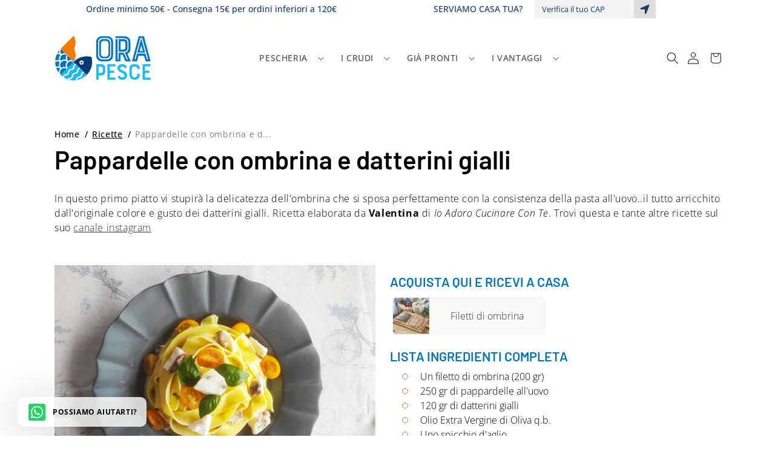

--- FILE ---
content_type: text/html; charset=utf-8
request_url: https://orapesce.it/blogs/ricette/pappardelle-con-ombrina-e-datterini-gialli
body_size: 47798
content:
<!doctype html>
<html class="no-js" lang="it">
  <head><meta charset="utf-8">
    <meta http-equiv="X-UA-Compatible" content="IE=edge">
    <meta name="viewport" content="width=device-width,initial-scale=1">
    <meta name="theme-color" content="">
    <meta name="author" content="web agency extera">
    <link rel="canonical" href="https://orapesce.it/blogs/ricette/pappardelle-con-ombrina-e-datterini-gialli">
    <link rel="preconnect" href="https://cdn.shopify.com" crossorigin>
    <meta name="ahrefs-site-verification" content="ce680b38d6b83296f1fce7b6cf13e8a6a5a692cf128b9e374233b3879127cd25">
    
<link rel="icon" type="image/png" href="//orapesce.it/cdn/shop/files/favicon_orapesce_32x32.jpg?v=1642522030"><link rel="preconnect" href="https://fonts.shopifycdn.com" crossorigin>
    <link rel="preconnect" href="https://fonts.googleapis.com">
    <link rel="preconnect" href="https://fonts.gstatic.com" crossorigin>
    <!--
      <link href="https://fonts.googleapis.com/css2?family=Barlow+Condensed:wght@500&family=Barlow:wght@200;600&family=Open+Sans:wght@400;500;600&display=swap" rel="stylesheet">
    -->

    <style>
/* latin-ext */
@font-face {
  font-family: 'Barlow';
  font-style: normal;
  font-weight: 200;
  font-display: swap;
  src: url(https://fonts.gstatic.com/s/barlow/v12/7cHqv4kjgoGqM7E3w-os6VospT4.woff2) format('woff2');
  unicode-range: U+0100-024F, U+0259, U+1E00-1EFF, U+2020, U+20A0-20AB, U+20AD-20CF, U+2113, U+2C60-2C7F, U+A720-A7FF;
}
/* latin */
@font-face {
  font-family: 'Barlow';
  font-style: normal;
  font-weight: 200;
  font-display: swap;
  src: url(https://fonts.gstatic.com/s/barlow/v12/7cHqv4kjgoGqM7E3w-os51os.woff2) format('woff2');
  unicode-range: U+0000-00FF, U+0131, U+0152-0153, U+02BB-02BC, U+02C6, U+02DA, U+02DC, U+2000-206F, U+2074, U+20AC, U+2122, U+2191, U+2193, U+2212, U+2215, U+FEFF, U+FFFD;
}
/* latin-ext */
@font-face {
  font-family: 'Barlow';
  font-style: normal;
  font-weight: 600;
  font-display: swap;
  src: url(https://fonts.gstatic.com/s/barlow/v12/7cHqv4kjgoGqM7E30-8s6VospT4.woff2) format('woff2');
  unicode-range: U+0100-024F, U+0259, U+1E00-1EFF, U+2020, U+20A0-20AB, U+20AD-20CF, U+2113, U+2C60-2C7F, U+A720-A7FF;
}
/* latin */
@font-face {
  font-family: 'Barlow';
  font-style: normal;
  font-weight: 600;
  font-display: swap;
  src: url(https://fonts.gstatic.com/s/barlow/v12/7cHqv4kjgoGqM7E30-8s51os.woff2) format('woff2');
  unicode-range: U+0000-00FF, U+0131, U+0152-0153, U+02BB-02BC, U+02C6, U+02DA, U+02DC, U+2000-206F, U+2074, U+20AC, U+2122, U+2191, U+2193, U+2212, U+2215, U+FEFF, U+FFFD;
}
/* latin-ext */
@font-face {
  font-family: 'Barlow Condensed';
  font-style: normal;
  font-weight: 500;
  font-display: swap;
  src: url(https://fonts.gstatic.com/s/barlowcondensed/v12/HTxwL3I-JCGChYJ8VI-L6OO_au7B4-Lwz3jWuZEC.woff2) format('woff2');
  unicode-range: U+0100-024F, U+0259, U+1E00-1EFF, U+2020, U+20A0-20AB, U+20AD-20CF, U+2113, U+2C60-2C7F, U+A720-A7FF;
}
/* latin */
@font-face {
  font-family: 'Barlow Condensed';
  font-style: normal;
  font-weight: 500;
  font-display: swap;
  src: url(https://fonts.gstatic.com/s/barlowcondensed/v12/HTxwL3I-JCGChYJ8VI-L6OO_au7B4-Lwz3bWuQ.woff2) format('woff2');
  unicode-range: U+0000-00FF, U+0131, U+0152-0153, U+02BB-02BC, U+02C6, U+02DA, U+02DC, U+2000-206F, U+2074, U+20AC, U+2122, U+2191, U+2193, U+2212, U+2215, U+FEFF, U+FFFD;
}
/* latin-ext */
@font-face {
  font-family: 'Open Sans';
  font-style: normal;
  font-weight: 400;
  font-stretch: 100%;
  font-display: swap;
  src: url(https://fonts.gstatic.com/s/opensans/v28/memvYaGs126MiZpBA-UvWbX2vVnXBbObj2OVTSGmu1aB.woff2) format('woff2');
  unicode-range: U+0100-024F, U+0259, U+1E00-1EFF, U+2020, U+20A0-20AB, U+20AD-20CF, U+2113, U+2C60-2C7F, U+A720-A7FF;
}
/* latin */
@font-face {
  font-family: 'Open Sans';
  font-style: normal;
  font-weight: 400;
  font-stretch: 100%;
  font-display: swap;
  src: url(https://fonts.gstatic.com/s/opensans/v28/memvYaGs126MiZpBA-UvWbX2vVnXBbObj2OVTS-muw.woff2) format('woff2');
  unicode-range: U+0000-00FF, U+0131, U+0152-0153, U+02BB-02BC, U+02C6, U+02DA, U+02DC, U+2000-206F, U+2074, U+20AC, U+2122, U+2191, U+2193, U+2212, U+2215, U+FEFF, U+FFFD;
}
/* latin-ext */
@font-face {
  font-family: 'Open Sans';
  font-style: normal;
  font-weight: 500;
  font-stretch: 100%;
  font-display: swap;
  src: url(https://fonts.gstatic.com/s/opensans/v28/memvYaGs126MiZpBA-UvWbX2vVnXBbObj2OVTSGmu1aB.woff2) format('woff2');
  unicode-range: U+0100-024F, U+0259, U+1E00-1EFF, U+2020, U+20A0-20AB, U+20AD-20CF, U+2113, U+2C60-2C7F, U+A720-A7FF;
}
/* latin */
@font-face {
  font-family: 'Open Sans';
  font-style: normal;
  font-weight: 500;
  font-stretch: 100%;
  font-display: swap;
  src: url(https://fonts.gstatic.com/s/opensans/v28/memvYaGs126MiZpBA-UvWbX2vVnXBbObj2OVTS-muw.woff2) format('woff2');
  unicode-range: U+0000-00FF, U+0131, U+0152-0153, U+02BB-02BC, U+02C6, U+02DA, U+02DC, U+2000-206F, U+2074, U+20AC, U+2122, U+2191, U+2193, U+2212, U+2215, U+FEFF, U+FFFD;
}
/* latin-ext */
@font-face {
  font-family: 'Open Sans';
  font-style: normal;
  font-weight: 600;
  font-stretch: 100%;
  font-display: swap;
  src: url(https://fonts.gstatic.com/s/opensans/v28/memvYaGs126MiZpBA-UvWbX2vVnXBbObj2OVTSGmu1aB.woff2) format('woff2');
  unicode-range: U+0100-024F, U+0259, U+1E00-1EFF, U+2020, U+20A0-20AB, U+20AD-20CF, U+2113, U+2C60-2C7F, U+A720-A7FF;
}
/* latin */
@font-face {
  font-family: 'Open Sans';
  font-style: normal;
  font-weight: 600;
  font-stretch: 100%;
  font-display: swap;
  src: url(https://fonts.gstatic.com/s/opensans/v28/memvYaGs126MiZpBA-UvWbX2vVnXBbObj2OVTS-muw.woff2) format('woff2');
  unicode-range: U+0000-00FF, U+0131, U+0152-0153, U+02BB-02BC, U+02C6, U+02DA, U+02DC, U+2000-206F, U+2074, U+20AC, U+2122, U+2191, U+2193, U+2212, U+2215, U+FEFF, U+FFFD;
}
</style>


    

<meta property="og:site_name" content="Orapesce">
<meta property="og:url" content="https://orapesce.it/blogs/ricette/pappardelle-con-ombrina-e-datterini-gialli">
<meta property="og:title" content="Ricetta delle pappardelle con ombrina e datterini gialli">
<meta property="og:type" content="article">
<meta property="og:description" content="In questo primo piatto vi stupirà la delicatezza dell&#39;ombrina che si sposa perfettamente con la consistenza della pasta all&#39;uovo."><meta property="og:image" content="http://orapesce.it/cdn/shop/articles/0fe741cd082d3bd5910acf8a1ef89ddb.jpg?v=1728481063">
  <meta property="og:image:secure_url" content="https://orapesce.it/cdn/shop/articles/0fe741cd082d3bd5910acf8a1ef89ddb.jpg?v=1728481063">
  <meta property="og:image:width" content="1600">
  <meta property="og:image:height" content="1200"><meta name="twitter:card" content="summary_large_image">
<meta name="twitter:title" content="Ricetta delle pappardelle con ombrina e datterini gialli">
<meta name="twitter:description" content="In questo primo piatto vi stupirà la delicatezza dell&#39;ombrina che si sposa perfettamente con la consistenza della pasta all&#39;uovo.">

    <script src="https://analytics.ahrefs.com/analytics.js" data-key="j1rh3Re0Q4VXWrmXvVM8jw" async></script>
    <script src="//orapesce.it/cdn/shop/t/1/assets/global.js?v=64940077794789719031728149012" defer="defer"></script>
    <script>window.performance && window.performance.mark && window.performance.mark('shopify.content_for_header.start');</script><meta name="google-site-verification" content="-fb9zSloWH4l4cDdKOHjZK5bNvuFvc2YUdKFndQymzc">
<meta id="shopify-digital-wallet" name="shopify-digital-wallet" content="/61195747513/digital_wallets/dialog">
<meta name="shopify-checkout-api-token" content="c5457358f68cbfb7518037a374c1bdbe">
<meta id="in-context-paypal-metadata" data-shop-id="61195747513" data-venmo-supported="false" data-environment="production" data-locale="it_IT" data-paypal-v4="true" data-currency="EUR">
<link rel="alternate" type="application/atom+xml" title="Feed" href="/blogs/ricette.atom" />
<script async="async" src="/checkouts/internal/preloads.js?locale=it-IT"></script>
<script id="shopify-features" type="application/json">{"accessToken":"c5457358f68cbfb7518037a374c1bdbe","betas":["rich-media-storefront-analytics"],"domain":"orapesce.it","predictiveSearch":true,"shopId":61195747513,"locale":"it"}</script>
<script>var Shopify = Shopify || {};
Shopify.shop = "neworapesce.myshopify.com";
Shopify.locale = "it";
Shopify.currency = {"active":"EUR","rate":"1.0"};
Shopify.country = "IT";
Shopify.theme = {"name":"Dawn [PRODUCTION]","id":128946012345,"schema_name":"Dawn","schema_version":"2.5.0","theme_store_id":887,"role":"main"};
Shopify.theme.handle = "null";
Shopify.theme.style = {"id":null,"handle":null};
Shopify.cdnHost = "orapesce.it/cdn";
Shopify.routes = Shopify.routes || {};
Shopify.routes.root = "/";</script>
<script type="module">!function(o){(o.Shopify=o.Shopify||{}).modules=!0}(window);</script>
<script>!function(o){function n(){var o=[];function n(){o.push(Array.prototype.slice.apply(arguments))}return n.q=o,n}var t=o.Shopify=o.Shopify||{};t.loadFeatures=n(),t.autoloadFeatures=n()}(window);</script>
<script id="shop-js-analytics" type="application/json">{"pageType":"article"}</script>
<script defer="defer" async type="module" src="//orapesce.it/cdn/shopifycloud/shop-js/modules/v2/client.init-shop-cart-sync_DBkBYU4u.it.esm.js"></script>
<script defer="defer" async type="module" src="//orapesce.it/cdn/shopifycloud/shop-js/modules/v2/chunk.common_Bivs4Di_.esm.js"></script>
<script type="module">
  await import("//orapesce.it/cdn/shopifycloud/shop-js/modules/v2/client.init-shop-cart-sync_DBkBYU4u.it.esm.js");
await import("//orapesce.it/cdn/shopifycloud/shop-js/modules/v2/chunk.common_Bivs4Di_.esm.js");

  window.Shopify.SignInWithShop?.initShopCartSync?.({"fedCMEnabled":true,"windoidEnabled":true});

</script>
<script>(function() {
  var isLoaded = false;
  function asyncLoad() {
    if (isLoaded) return;
    isLoaded = true;
    var urls = ["\/\/cdn.shopify.com\/proxy\/afdcbba65db0b1dfccd4fc71e75a5bfdaaf5f2a692022db8e6dfadc9ddd0e523\/shopify-script-tags.s3.eu-west-1.amazonaws.com\/smartseo\/instantpage.js?shop=neworapesce.myshopify.com\u0026sp-cache-control=cHVibGljLCBtYXgtYWdlPTkwMA","https:\/\/static.klaviyo.com\/onsite\/js\/klaviyo.js?company_id=U94srf\u0026shop=neworapesce.myshopify.com"];
    for (var i = 0; i < urls.length; i++) {
      var s = document.createElement('script');
      s.type = 'text/javascript';
      s.async = true;
      s.src = urls[i];
      var x = document.getElementsByTagName('script')[0];
      x.parentNode.insertBefore(s, x);
    }
  };
  if(window.attachEvent) {
    window.attachEvent('onload', asyncLoad);
  } else {
    window.addEventListener('load', asyncLoad, false);
  }
})();</script>
<script id="__st">var __st={"a":61195747513,"offset":3600,"reqid":"76b2a1b1-231e-4bbf-abd7-d703da648aa3-1768926830","pageurl":"orapesce.it\/blogs\/ricette\/pappardelle-con-ombrina-e-datterini-gialli","s":"articles-559182053561","u":"750b2d2cb6bb","p":"article","rtyp":"article","rid":559182053561};</script>
<script>window.ShopifyPaypalV4VisibilityTracking = true;</script>
<script id="captcha-bootstrap">!function(){'use strict';const t='contact',e='account',n='new_comment',o=[[t,t],['blogs',n],['comments',n],[t,'customer']],c=[[e,'customer_login'],[e,'guest_login'],[e,'recover_customer_password'],[e,'create_customer']],r=t=>t.map((([t,e])=>`form[action*='/${t}']:not([data-nocaptcha='true']) input[name='form_type'][value='${e}']`)).join(','),a=t=>()=>t?[...document.querySelectorAll(t)].map((t=>t.form)):[];function s(){const t=[...o],e=r(t);return a(e)}const i='password',u='form_key',d=['recaptcha-v3-token','g-recaptcha-response','h-captcha-response',i],f=()=>{try{return window.sessionStorage}catch{return}},m='__shopify_v',_=t=>t.elements[u];function p(t,e,n=!1){try{const o=window.sessionStorage,c=JSON.parse(o.getItem(e)),{data:r}=function(t){const{data:e,action:n}=t;return t[m]||n?{data:e,action:n}:{data:t,action:n}}(c);for(const[e,n]of Object.entries(r))t.elements[e]&&(t.elements[e].value=n);n&&o.removeItem(e)}catch(o){console.error('form repopulation failed',{error:o})}}const l='form_type',E='cptcha';function T(t){t.dataset[E]=!0}const w=window,h=w.document,L='Shopify',v='ce_forms',y='captcha';let A=!1;((t,e)=>{const n=(g='f06e6c50-85a8-45c8-87d0-21a2b65856fe',I='https://cdn.shopify.com/shopifycloud/storefront-forms-hcaptcha/ce_storefront_forms_captcha_hcaptcha.v1.5.2.iife.js',D={infoText:'Protetto da hCaptcha',privacyText:'Privacy',termsText:'Termini'},(t,e,n)=>{const o=w[L][v],c=o.bindForm;if(c)return c(t,g,e,D).then(n);var r;o.q.push([[t,g,e,D],n]),r=I,A||(h.body.append(Object.assign(h.createElement('script'),{id:'captcha-provider',async:!0,src:r})),A=!0)});var g,I,D;w[L]=w[L]||{},w[L][v]=w[L][v]||{},w[L][v].q=[],w[L][y]=w[L][y]||{},w[L][y].protect=function(t,e){n(t,void 0,e),T(t)},Object.freeze(w[L][y]),function(t,e,n,w,h,L){const[v,y,A,g]=function(t,e,n){const i=e?o:[],u=t?c:[],d=[...i,...u],f=r(d),m=r(i),_=r(d.filter((([t,e])=>n.includes(e))));return[a(f),a(m),a(_),s()]}(w,h,L),I=t=>{const e=t.target;return e instanceof HTMLFormElement?e:e&&e.form},D=t=>v().includes(t);t.addEventListener('submit',(t=>{const e=I(t);if(!e)return;const n=D(e)&&!e.dataset.hcaptchaBound&&!e.dataset.recaptchaBound,o=_(e),c=g().includes(e)&&(!o||!o.value);(n||c)&&t.preventDefault(),c&&!n&&(function(t){try{if(!f())return;!function(t){const e=f();if(!e)return;const n=_(t);if(!n)return;const o=n.value;o&&e.removeItem(o)}(t);const e=Array.from(Array(32),(()=>Math.random().toString(36)[2])).join('');!function(t,e){_(t)||t.append(Object.assign(document.createElement('input'),{type:'hidden',name:u})),t.elements[u].value=e}(t,e),function(t,e){const n=f();if(!n)return;const o=[...t.querySelectorAll(`input[type='${i}']`)].map((({name:t})=>t)),c=[...d,...o],r={};for(const[a,s]of new FormData(t).entries())c.includes(a)||(r[a]=s);n.setItem(e,JSON.stringify({[m]:1,action:t.action,data:r}))}(t,e)}catch(e){console.error('failed to persist form',e)}}(e),e.submit())}));const S=(t,e)=>{t&&!t.dataset[E]&&(n(t,e.some((e=>e===t))),T(t))};for(const o of['focusin','change'])t.addEventListener(o,(t=>{const e=I(t);D(e)&&S(e,y())}));const B=e.get('form_key'),M=e.get(l),P=B&&M;t.addEventListener('DOMContentLoaded',(()=>{const t=y();if(P)for(const e of t)e.elements[l].value===M&&p(e,B);[...new Set([...A(),...v().filter((t=>'true'===t.dataset.shopifyCaptcha))])].forEach((e=>S(e,t)))}))}(h,new URLSearchParams(w.location.search),n,t,e,['guest_login'])})(!1,!0)}();</script>
<script integrity="sha256-4kQ18oKyAcykRKYeNunJcIwy7WH5gtpwJnB7kiuLZ1E=" data-source-attribution="shopify.loadfeatures" defer="defer" src="//orapesce.it/cdn/shopifycloud/storefront/assets/storefront/load_feature-a0a9edcb.js" crossorigin="anonymous"></script>
<script data-source-attribution="shopify.dynamic_checkout.dynamic.init">var Shopify=Shopify||{};Shopify.PaymentButton=Shopify.PaymentButton||{isStorefrontPortableWallets:!0,init:function(){window.Shopify.PaymentButton.init=function(){};var t=document.createElement("script");t.src="https://orapesce.it/cdn/shopifycloud/portable-wallets/latest/portable-wallets.it.js",t.type="module",document.head.appendChild(t)}};
</script>
<script data-source-attribution="shopify.dynamic_checkout.buyer_consent">
  function portableWalletsHideBuyerConsent(e){var t=document.getElementById("shopify-buyer-consent"),n=document.getElementById("shopify-subscription-policy-button");t&&n&&(t.classList.add("hidden"),t.setAttribute("aria-hidden","true"),n.removeEventListener("click",e))}function portableWalletsShowBuyerConsent(e){var t=document.getElementById("shopify-buyer-consent"),n=document.getElementById("shopify-subscription-policy-button");t&&n&&(t.classList.remove("hidden"),t.removeAttribute("aria-hidden"),n.addEventListener("click",e))}window.Shopify?.PaymentButton&&(window.Shopify.PaymentButton.hideBuyerConsent=portableWalletsHideBuyerConsent,window.Shopify.PaymentButton.showBuyerConsent=portableWalletsShowBuyerConsent);
</script>
<script data-source-attribution="shopify.dynamic_checkout.cart.bootstrap">document.addEventListener("DOMContentLoaded",(function(){function t(){return document.querySelector("shopify-accelerated-checkout-cart, shopify-accelerated-checkout")}if(t())Shopify.PaymentButton.init();else{new MutationObserver((function(e,n){t()&&(Shopify.PaymentButton.init(),n.disconnect())})).observe(document.body,{childList:!0,subtree:!0})}}));
</script>
<link id="shopify-accelerated-checkout-styles" rel="stylesheet" media="screen" href="https://orapesce.it/cdn/shopifycloud/portable-wallets/latest/accelerated-checkout-backwards-compat.css" crossorigin="anonymous">
<style id="shopify-accelerated-checkout-cart">
        #shopify-buyer-consent {
  margin-top: 1em;
  display: inline-block;
  width: 100%;
}

#shopify-buyer-consent.hidden {
  display: none;
}

#shopify-subscription-policy-button {
  background: none;
  border: none;
  padding: 0;
  text-decoration: underline;
  font-size: inherit;
  cursor: pointer;
}

#shopify-subscription-policy-button::before {
  box-shadow: none;
}

      </style>
<script id="sections-script" data-sections="main-article-ricetta,header,footer" defer="defer" src="//orapesce.it/cdn/shop/t/1/compiled_assets/scripts.js?v=35166"></script>
<script>window.performance && window.performance.mark && window.performance.mark('shopify.content_for_header.end');</script>
    


    <style data-shopify>
      @font-face {
  font-family: "Open Sans";
  font-weight: 300;
  font-style: normal;
  font-display: swap;
  src: url("//orapesce.it/cdn/fonts/open_sans/opensans_n3.b10466eda05a6b2d1ef0f6ba490dcecf7588dd78.woff2") format("woff2"),
       url("//orapesce.it/cdn/fonts/open_sans/opensans_n3.056c4b5dddadba7018747bd50fdaa80430e21710.woff") format("woff");
}

      @font-face {
  font-family: "Open Sans";
  font-weight: 700;
  font-style: normal;
  font-display: swap;
  src: url("//orapesce.it/cdn/fonts/open_sans/opensans_n7.a9393be1574ea8606c68f4441806b2711d0d13e4.woff2") format("woff2"),
       url("//orapesce.it/cdn/fonts/open_sans/opensans_n7.7b8af34a6ebf52beb1a4c1d8c73ad6910ec2e553.woff") format("woff");
}

      @font-face {
  font-family: "Open Sans";
  font-weight: 300;
  font-style: italic;
  font-display: swap;
  src: url("//orapesce.it/cdn/fonts/open_sans/opensans_i3.853ebda1c5f31329bb2a566ea7797548807a48bf.woff2") format("woff2"),
       url("//orapesce.it/cdn/fonts/open_sans/opensans_i3.3359d7c8c5a869c65cb7df3aa76a8d52237b1b65.woff") format("woff");
}

      @font-face {
  font-family: "Open Sans";
  font-weight: 700;
  font-style: italic;
  font-display: swap;
  src: url("//orapesce.it/cdn/fonts/open_sans/opensans_i7.916ced2e2ce15f7fcd95d196601a15e7b89ee9a4.woff2") format("woff2"),
       url("//orapesce.it/cdn/fonts/open_sans/opensans_i7.99a9cff8c86ea65461de497ade3d515a98f8b32a.woff") format("woff");
}

      

      :root {
        --font-body-family: "Open Sans", sans-serif;
        --font-body-style: normal;
        --font-body-weight: 300;

        --font-heading-family: "system_ui", -apple-system, 'Segoe UI', Roboto, 'Helvetica Neue', 'Noto Sans', 'Liberation Sans', Arial, sans-serif, 'Apple Color Emoji', 'Segoe UI Emoji', 'Segoe UI Symbol', 'Noto Color Emoji';
        --font-heading-style: normal;
        --font-heading-weight: 400;

        --font-body-scale: 1.0;
        --font-heading-scale: 1.1;

        --color-base-text: 18, 18, 18;
        --color-base-background-1: 255, 255, 255;
        --color-base-background-2: 237, 120, 49;
        --color-base-solid-button-labels: 255, 255, 255;
        --color-base-outline-button-labels: 0, 116, 188;
        --color-base-accent-1: 237, 120, 49;
        --color-base-accent-2: 0, 116, 188;
        --payment-terms-background-color: #ffffff;

        --gradient-base-background-1: #ffffff;
        --gradient-base-background-2: linear-gradient(320deg, rgba(56, 78, 197, 1) 16%, rgba(203, 68, 194, 1) 52%, rgba(255, 201, 104, 1) 87%);
        --gradient-base-accent-1: #ed7831;
        --gradient-base-accent-2: #0074bc;

        --page-width: 120rem;
        --page-width-margin: 0rem;
      }

      *,
      *::before,
      *::after {
        box-sizing: inherit;
      }

      html {
        box-sizing: border-box;
        font-size: calc(var(--font-body-scale) * 62.5%);
        height: 100%;
      }

      body {
        display: grid;
        grid-template-rows: auto auto 1fr auto;
        grid-template-columns: 100%;
        min-height: 100%;
        margin: 0;
        font-size: 1.5rem;
        letter-spacing: 0.06rem;
        line-height: calc(1 + 0.8 / var(--font-body-scale));
        font-family: var(--font-body-family);
        font-style: var(--font-body-style);
        font-weight: var(--font-body-weight);
      }

      @media screen and (min-width: 750px) {
        body {
          font-size: 1.6rem;
        }
      }
    </style>

    
    <link href="//orapesce.it/cdn/shop/t/1/assets/base.css?v=77371981991819890081660806654" rel="stylesheet" type="text/css" media="all" />

    
    <link href="//orapesce.it/cdn/shop/t/1/assets/manifest.min.css?v=137675428997760813491755104333" rel="stylesheet" type="text/css" media="all" />
    <link href="//orapesce.it/cdn/shop/t/1/assets/custom.css?v=89656402620295923191766354080" rel="stylesheet" type="text/css" media="all" />
<link rel="preload" as="font" href="//orapesce.it/cdn/fonts/open_sans/opensans_n3.b10466eda05a6b2d1ef0f6ba490dcecf7588dd78.woff2" type="font/woff2" crossorigin><link
        rel="stylesheet"
        href="//orapesce.it/cdn/shop/t/1/assets/component-predictive-search.css?v=10425135875555615991642414857"
        media="print"
        onload="this.media='all'"
      ><script>
      document.documentElement.className = document.documentElement.className.replace('no-js', 'js');
      if (Shopify.designMode) {
        document.documentElement.classList.add('shopify-design-mode');
      }
    </script>
    <script>
    document.addEventListener("DOMContentLoaded", function() {
        setTimeout(function() { // Aspetta per assicurarsi che il DOM sia caricato     
            if (window.location.search.includes("ref=cart")) {
                 document.body.classList.add("naked");             
            } 
        }, 500); // Aspetta 500ms per assicurarsi che gli elementi siano presenti
    });
    </script>
    
    <!-- Google Consent Mode -->
<script>
window.dataLayer = window.dataLayer || [];
function gtag() { window.dataLayer.push(arguments); }
gtag('consent', 'default', {
security_storage: 'granted',  
functionality_storage: 'denied',
personalization_storage: 'denied',
ad_storage: 'denied',
analytics_storage: 'denied',
wait_for_update:2000
});
gtag('set', 'url_passthrough', true);
gtag('set', 'ads_data_redaction', true);
</script>
<!-- End Google Consent Mode -->
<!-- Google Tag Manager -->
<script>(function(w,d,s,l,i){w[l]=w[l]||[];w[l].push({'gtm.start':
new Date().getTime(),event:'gtm.js'});var f=d.getElementsByTagName(s)[0],
j=d.createElement(s),dl=l!='dataLayer'?'&l='+l:'';j.async=true;j.src=
'https://www.googletagmanager.com/gtm.js?id='+i+dl;f.parentNode.insertBefore(j,f);
})(window,document,'script','dataLayer','GTM-KX36HMP');</script>
<!-- End Google Tag Manager -->

    
    <img
      alt="icon"
      width="1400"
      height="1400"
      style="pointer-events: none; position: absolute; top: 0; left: 0; width: 99vw; height: 99vh; max-width: 99vw; max-height: 99vh;"
      src="[data-uri]"
    >
    <script type="text/javascript">
  window.dataLayer = window.dataLayer || [];

  window.appStart = function(){
     

    window.productPageHandle = function(){
      var productName = "";
      var productId = "";
      var productPrice = "";
      var productBrand = "";
      var productCollection = ""

      window.dataLayer.push({
        event: 'view_item',
        ecommerce: {
          items: [
            {
              item_name: productName,
              item_id: productId,
              price: productPrice,
              item_brand: productBrand,
              item_category: productCollection,
              discount: "",
              currency: "EUR",
              item_variant: ""
            }
            ]
        }  
      });
    };

    
  }

  appStart();
</script>
    <script type="text/javascript">
  window.dataLayer = window.dataLayer || [];

  window.appStart = function(){
     

    window.productPageHandle = function(){
      var productName = "";
      var productId = "";
      var productPrice = "";
      var productBrand = "";
      var productCollection = ""

      window.dataLayer.push({
        event: 'view_item_list',
        ecommerce: {
          items: [
            
            ]
        }  
      });
    };

    
  }

  appStart();
</script>
    <link href="//orapesce.it/cdn/shop/t/1/assets/trc.css?v=132159733851868409481673263106" rel="stylesheet" type="text/css" media="all" />
  









































































<!-- BEGIN app block: shopify://apps/zapiet-pickup-delivery/blocks/app-embed/5599aff0-8af1-473a-a372-ecd72a32b4d5 -->









    <style>#storePickupApp {
}</style>




<script type="text/javascript">
    var zapietTranslations = {};

    window.ZapietMethods = {"delivery":{"active":true,"enabled":true,"name":"Delivery","sort":0,"status":{"condition":"price","operator":"morethan","value":0,"enabled":true,"product_conditions":{"enabled":false,"value":null,"enable":false,"property":"collections","hide_button":false}},"button":{"type":"default","default":null,"hover":"","active":null}},"shipping":{"active":false,"enabled":false,"name":"Shipping","sort":0,"status":{"condition":"price","operator":"morethan","value":0,"enabled":true,"product_conditions":{"enabled":false,"value":"Delivery Only,Pickup Only","enable":false,"property":"tags","hide_button":false}},"button":{"type":"default","default":null,"hover":"","active":null}},"pickup":{"active":false,"enabled":false,"name":"Pickup","sort":1,"status":{"condition":"price","operator":"morethan","value":6000,"enabled":true,"product_conditions":{"enabled":true,"value":"pescheria","enable":false,"property":"collections","hide_button":true}},"button":{"type":"default","default":null,"hover":"","active":null}}}
    window.ZapietEvent = {
        listen: function(eventKey, callback) {
            if (!this.listeners) {
                this.listeners = [];
            }
            this.listeners.push({
                eventKey: eventKey,
                callback: callback
            });
        },
    };

    

    
        
        var language_settings = {"enable_app":true,"enable_geo_search_for_pickups":false,"pickup_region_filter_enabled":true,"pickup_region_filter_field":null,"currency":"EUR","weight_format":"g","pickup.enable_map":false,"delivery_validation_method":"exact_postcode_matching","base_country_name":"Italy","base_country_code":"IT","method_display_style":"default","default_method_display_style":"classic","date_format":"l, F j, Y","time_format":"HH:i","week_day_start":"Sun","pickup_address_format":"<span class=\"name\"><strong>{{company_name}}</strong></span><span class=\"address\">{{address_line_1}}<br />{{city}}, {{postal_code}}</span><span class=\"distance\">{{distance}}</span>{{more_information}}","rates_enabled":true,"payment_customization_enabled":false,"distance_format":"km","enable_delivery_address_autocompletion":false,"enable_delivery_current_location":false,"enable_pickup_address_autocompletion":false,"pickup_date_picker_enabled":true,"pickup_time_picker_enabled":true,"delivery_note_enabled":false,"delivery_note_required":false,"delivery_date_picker_enabled":true,"delivery_time_picker_enabled":true,"shipping.date_picker_enabled":false,"delivery_validate_cart":true,"pickup_validate_cart":false,"gmak":"","enable_checkout_locale":true,"enable_checkout_url":true,"disable_widget_for_digital_items":true,"disable_widget_for_product_handles":"gift-card,prepagata","colors":{"widget_active_background_color":null,"widget_active_border_color":null,"widget_active_icon_color":null,"widget_active_text_color":null,"widget_inactive_background_color":null,"widget_inactive_border_color":null,"widget_inactive_icon_color":null,"widget_inactive_text_color":null},"delivery_validator":{"enabled":true,"show_on_page_load":true,"sticky":true},"checkout":{"delivery":{"discount_code":null,"prepopulate_shipping_address":true,"preselect_first_available_time":true},"pickup":{"discount_code":null,"prepopulate_shipping_address":true,"customer_phone_required":false,"preselect_first_location":true,"preselect_first_available_time":true},"shipping":{"discount_code":null}},"day_name_attribute_enabled":false,"methods":{"delivery":{"active":true,"enabled":true,"name":"Delivery","sort":0,"status":{"condition":"price","operator":"morethan","value":0,"enabled":true,"product_conditions":{"enabled":false,"value":null,"enable":false,"property":"collections","hide_button":false}},"button":{"type":"default","default":null,"hover":"","active":null}},"shipping":{"active":false,"enabled":false,"name":"Shipping","sort":0,"status":{"condition":"price","operator":"morethan","value":0,"enabled":true,"product_conditions":{"enabled":false,"value":"Delivery Only,Pickup Only","enable":false,"property":"tags","hide_button":false}},"button":{"type":"default","default":null,"hover":"","active":null}},"pickup":{"active":false,"enabled":false,"name":"Pickup","sort":1,"status":{"condition":"price","operator":"morethan","value":6000,"enabled":true,"product_conditions":{"enabled":true,"value":"pescheria","enable":false,"property":"collections","hide_button":true}},"button":{"type":"default","default":null,"hover":"","active":null}}},"translations":{"methods":{"shipping":"Shipping","pickup":"Pickups","delivery":"Delivery"},"calendar":{"january":"January","february":"February","march":"March","april":"April","may":"May","june":"June","july":"July","august":"August","september":"September","october":"October","november":"November","december":"December","sunday":"Sun","monday":"Mon","tuesday":"Tue","wednesday":"Wed","thursday":"Thu","friday":"Fri","saturday":"Sat","today":"","close":"","labelMonthNext":"Next month","labelMonthPrev":"Previous month","labelMonthSelect":"Select a month","labelYearSelect":"Select a year","and":"and","between":"between"},"pickup":{"checkout_button":"Checkout","location_label":"Choose a location.","could_not_find_location":"Sorry, we could not find your location.","datepicker_label":"Choose a date and time.","datepicker_placeholder":"Choose a date and time.","date_time_output":"{{DATE}} at {{TIME}}","location_placeholder":"Enter your postal code ...","filter_by_region_placeholder":"Filter by state/province","heading":"Store Pickup","note":"","max_order_total":"Maximum order value for pickup is €60,00","max_order_weight":"Maximum order weight for pickup is {{ weight }}","min_order_total":"Minimum order value for pickup is €60,00","min_order_weight":"Minimum order weight for pickup is {{ weight }}","more_information":"More information","no_date_time_selected":"Please select a date & time.","no_locations_found":"Sorry, pickup is not available for your selected items.","no_locations_region":"Sorry, pickup is not available in your region.","cart_eligibility_error":"Sorry, pickup is not available for your selected items.","method_not_available":"Not available","opening_hours":"Opening hours","locations_found":"Please select a pickup location:","preselect_first_available_time":"Select a time","dates_not_available":"Sorry, your selected items are not currently available for pickup.","location_error":"Please select a pickup location.","checkout_error":"Please select a date and time for pickup."},"delivery":{"checkout_button":"Checkout","could_not_find_location":"Sorry, we could not find your location.","datepicker_label":"Choose a date and time.","datepicker_placeholder":"Choose a date and time.","date_time_output":"{{DATE}} between {{SLOT_START_TIME}} and {{SLOT_END_TIME}}","delivery_note_label":"Please enter delivery instructions (optional)","delivery_validator_button_label":"Go","delivery_validator_eligible_button_label":"Continue shopping","delivery_validator_eligible_button_link":"#","delivery_validator_eligible_content":"To start shopping just click the button below","delivery_validator_eligible_heading":"Great, we deliver to your area!","delivery_validator_error_button_label":"Continue shopping","delivery_validator_error_button_link":"#","delivery_validator_error_content":"Sorry, it looks like we have encountered an unexpected error. Please try again.","delivery_validator_error_heading":"An error occured","delivery_validator_not_eligible_button_label":"Continue shopping","delivery_validator_not_eligible_button_link":"#","delivery_validator_not_eligible_content":"You are more then welcome to continue browsing our store","delivery_validator_not_eligible_heading":"Sorry, we do not deliver to your area","delivery_validator_placeholder":"Enter your postal code ...","delivery_validator_prelude":"Do we deliver?","available":"Great! You are eligible for delivery.","heading":"Local Delivery","note":"Enter your postal code to check if you are eligible for local delivery:","max_order_total":"Maximum order value for delivery is €0,00","max_order_weight":"Maximum order weight for delivery is {{ weight }}","min_order_total":"Minimum order value for delivery is €0,00","min_order_weight":"Minimum order weight for delivery is {{ weight }}","delivery_note_error":"Please enter delivery instructions","no_date_time_selected":"Please select a date & time for delivery.","cart_eligibility_error":"Sorry, delivery is not available for your selected items.","method_not_available":"Not available","delivery_note_label_required":"Please enter delivery instructions (required)","location_placeholder":"Enter your postal code ...","preselect_first_available_time":"Select a time","not_available":"Sorry, delivery is not available in your area.","dates_not_available":"Sorry, your selected items are not currently available for delivery.","checkout_error":"Please enter a valid zipcode and select your preferred date and time for delivery."},"shipping":{"checkout_button":"Checkout","datepicker_placeholder":"Choose a date.","heading":"Shipping","note":"Please click the checkout button to continue.","max_order_total":"Maximum order value for shipping is €0,00","max_order_weight":"Maximum order weight for shipping is {{ weight }}","min_order_total":"Minimum order value for shipping is €0,00","min_order_weight":"Minimum order weight for shipping is {{ weight }}","cart_eligibility_error":"Sorry, shipping is not available for your selected items.","method_not_available":"Not available","checkout_error":"Please choose a date for shipping."},"widget":{"zapiet_id_error":"There was a problem adding the Zapiet ID to your cart","attributes_error":"There was a problem adding the attributes to your cart","no_delivery_options_available":"No delivery options are available for your products","no_checkout_method_error":"Please select a delivery option","daily_limits_modal_title":"Some items in your cart are unavailable for the selected date.","daily_limits_modal_description":"Select a different date or adjust your cart.","daily_limits_modal_close_button":"Review products","daily_limits_modal_change_date_button":"Change date","sms_consent":"I would like to receive SMS notifications about my order updates.","daily_limits_modal_out_of_stock_label":"Out of stock","daily_limits_modal_only_left_label":"Only {{ quantity }} left"},"order_status":{"pickup_details_heading":"Pickup details","pickup_details_text":"Your order will be ready for collection at our {{ Pickup-Location-Company }} location{% if Pickup-Date %} on {{ Pickup-Date | date: \"%A, %d %B\" }}{% if Pickup-Time %} at {{ Pickup-Time }}{% endif %}{% endif %}","delivery_details_heading":"Delivery details","delivery_details_text":"Your order will be delivered locally by our team{% if Delivery-Date %} on the {{ Delivery-Date | date: \"%A, %d %B\" }}{% if Delivery-Time %} between {{ Delivery-Time }}{% endif %}{% endif %}","shipping_details_heading":"Shipping details","shipping_details_text":"Your order will arrive soon{% if Shipping-Date %} on the {{ Shipping-Date | date: \"%A, %d %B\" }}{% endif %}"},"product_widget":{"title":"Delivery and pickup options:","pickup_at":"Pickup at {{ location }}","ready_for_collection":"Ready for collection from","on":"on","view_all_stores":"View all stores","pickup_not_available_item":"Pickup not available for this item","delivery_not_available_location":"Delivery not available for {{ postal_code }}","delivered_by":"Delivered by {{ date }}","delivered_today":"Delivered today","change":"Change","tomorrow":"tomorrow","today":"today","delivery_to":"Delivery to {{ postal_code }}","showing_options_for":"Showing options for {{ postal_code }}","modal_heading":"Select a store for pickup","modal_subheading":"Showing stores near {{ postal_code }}","show_opening_hours":"Show opening hours","hide_opening_hours":"Hide opening hours","closed":"Closed","input_placeholder":"Enter your postal code","input_button":"Check","input_error":"Add a postal code to check available delivery and pickup options.","pickup_available":"Pickup available","not_available":"Not available","select":"Select","selected":"Selected","find_a_store":"Find a store"},"shipping_language_code":"en","delivery_language_code":"en-AU","pickup_language_code":"en-CA"},"default_language":"it","region":"us-2","api_region":"api-us","enable_zapiet_id_all_items":false,"widget_restore_state_on_load":false,"draft_orders_enabled":false,"preselect_checkout_method":true,"widget_show_could_not_locate_div_error":true,"checkout_extension_enabled":false,"show_pickup_consent_checkbox":false,"show_delivery_consent_checkbox":false,"subscription_paused":false,"pickup_note_enabled":false,"pickup_note_required":false,"shipping_note_enabled":false,"shipping_note_required":false,"asset_url":"https://d1nsc3vx6l3v3t.cloudfront.net/c1d04c52-d9f9-434b-92ce-8e3968acb03b/"};
        zapietTranslations["en"] = language_settings.translations;
    
        
        var language_settings = {"enable_app":true,"enable_geo_search_for_pickups":false,"pickup_region_filter_enabled":true,"pickup_region_filter_field":null,"currency":"EUR","weight_format":"g","pickup.enable_map":false,"delivery_validation_method":"exact_postcode_matching","base_country_name":"Italy","base_country_code":"IT","method_display_style":"default","default_method_display_style":"classic","date_format":"l, F j, Y","time_format":"HH:i","week_day_start":"Sun","pickup_address_format":"<span class=\"name\"><strong>{{company_name}}</strong></span><span class=\"address\">{{address_line_1}}<br />{{city}}, {{postal_code}}</span><span class=\"distance\">{{distance}}</span>{{more_information}}","rates_enabled":true,"payment_customization_enabled":false,"distance_format":"km","enable_delivery_address_autocompletion":false,"enable_delivery_current_location":false,"enable_pickup_address_autocompletion":false,"pickup_date_picker_enabled":true,"pickup_time_picker_enabled":true,"delivery_note_enabled":false,"delivery_note_required":false,"delivery_date_picker_enabled":true,"delivery_time_picker_enabled":true,"shipping.date_picker_enabled":false,"delivery_validate_cart":true,"pickup_validate_cart":false,"gmak":"","enable_checkout_locale":true,"enable_checkout_url":true,"disable_widget_for_digital_items":true,"disable_widget_for_product_handles":"gift-card,prepagata","colors":{"widget_active_background_color":null,"widget_active_border_color":null,"widget_active_icon_color":null,"widget_active_text_color":null,"widget_inactive_background_color":null,"widget_inactive_border_color":null,"widget_inactive_icon_color":null,"widget_inactive_text_color":null},"delivery_validator":{"enabled":true,"show_on_page_load":true,"sticky":true},"checkout":{"delivery":{"discount_code":null,"prepopulate_shipping_address":true,"preselect_first_available_time":true},"pickup":{"discount_code":null,"prepopulate_shipping_address":true,"customer_phone_required":false,"preselect_first_location":true,"preselect_first_available_time":true},"shipping":{"discount_code":null}},"day_name_attribute_enabled":false,"methods":{"delivery":{"active":true,"enabled":true,"name":"Delivery","sort":0,"status":{"condition":"price","operator":"morethan","value":0,"enabled":true,"product_conditions":{"enabled":false,"value":null,"enable":false,"property":"collections","hide_button":false}},"button":{"type":"default","default":null,"hover":"","active":null}},"shipping":{"active":false,"enabled":false,"name":"Shipping","sort":0,"status":{"condition":"price","operator":"morethan","value":0,"enabled":true,"product_conditions":{"enabled":false,"value":"Delivery Only,Pickup Only","enable":false,"property":"tags","hide_button":false}},"button":{"type":"default","default":null,"hover":"","active":null}},"pickup":{"active":false,"enabled":false,"name":"Pickup","sort":1,"status":{"condition":"price","operator":"morethan","value":6000,"enabled":true,"product_conditions":{"enabled":true,"value":"pescheria","enable":false,"property":"collections","hide_button":true}},"button":{"type":"default","default":null,"hover":"","active":null}}},"translations":{"methods":{"shipping":"Shipping","pickup":"Pickups","delivery":"Delivery"},"calendar":{"january":"Gennaio","february":"Febbraio","march":"Marzo","april":"Aprile","may":"Maggio","june":"Giugno","july":"Luglio","august":"Agosto","september":"Settembre","october":"Ottobre","november":"Novembre","december":"Dicembre","sunday":"Dom","monday":"Lun","tuesday":"Mar","wednesday":"Mer","thursday":"Gio","friday":"Ven","saturday":"Sab","today":"","close":"","labelMonthNext":"Prossimo mese","labelMonthPrev":"Mese precedente","labelMonthSelect":"Seleziona un mese","labelYearSelect":"Seleziona un anno","and":"e","between":"tra"},"pickup":{"checkout_button":"Checkout","location_label":"Scegli una città","could_not_find_location":"Mi dispiace non abbiamo trovato la tua città...","datepicker_label":"Scegli una data ed un'orario","datepicker_placeholder":"Scegli data e orario","date_time_output":"{{DATE}} alle {{TIME}}","location_placeholder":"Inserisci il codice postale","filter_by_region_placeholder":"Filtra per regione","heading":"Ritiro in negozio","note":"","max_order_total":"Il massimo d'ordine per il ritiro è €60,00","max_order_weight":"Il peso massimo per il ritiro è  {{ weight }}","min_order_total":"Il minimo d'ordine per il ritiro è €60,00","min_order_weight":"Il peso minimo per il ritiro è {{ weight }}","more_information":"Maggiori informazioni","no_date_time_selected":"Nesuna data e ora selezionata","no_locations_found":"Mi dispiace, città non trovata","no_locations_region":"Sorry, pickup is not available in your region.","cart_eligibility_error":"Ci dispiace, il ritiro non è disponibile per i prodotti selezionati","method_not_available":"Not available","opening_hours":"Orari di apertura","locations_found":"Seleziona una località per il ritiro, data e orario:","preselect_first_available_time":"Select a time","dates_not_available":"Ci dispiace ma i prodotti che hai scelto non sono disponibili per il ritiro.","location_error":"Please select a pickup location.","checkout_error":"Seleziona data e ora per il ritiro."},"delivery":{"checkout_button":"Checkout","could_not_find_location":"Ci dispiace, non riusciamo a trovare il tuo indirizzo.","datepicker_label":"Scegli data e fascia oraria","datepicker_placeholder":"Scegli data e fascia oraria","date_time_output":"{{DATE}} tra {{SLOT_START_TIME}} e {{SLOT_END_TIME}}","delivery_note_label":"Please enter delivery instructions (optional)","delivery_validator_button_label":"VERIFICA LA COPERTURA","delivery_validator_eligible_button_label":"Continua gli acquisti","delivery_validator_eligible_button_link":"#","delivery_validator_eligible_content":"Potrai scegliere giorno e fascia di consegna nella pagina carrello. Inizia ora la tua spesa.","delivery_validator_eligible_heading":"Ottimo! Orapesce serve questo CAP","delivery_validator_error_button_label":"Continua gli acquisti","delivery_validator_error_button_link":"#","delivery_validator_error_content":"Ci dispiace, ci siamo imbattuti in un errore inaspettato. Riprova.","delivery_validator_error_heading":"Qualcosa è andato storto","delivery_validator_not_eligible_button_label":"Chiudi","delivery_validator_not_eligible_button_link":"#","delivery_validator_not_eligible_content":"Puoi scriverci a <a href=\"mailto:info@orapesce.it?subject=Richiesta%20apertura%20cap%20da%20sito\">info@orapesce.it</a> indicando il tuo CAP, <br />vedremo come soddisfare la tua richiesta.","delivery_validator_not_eligible_heading":"Ci spiace, la zona al momento non è servita","delivery_validator_placeholder":"Il tuo CAP","delivery_validator_prelude":"Scopri se Orapesce serve la tua zona","available":"Ottimo! la consegna è disponibile nella tua zona.","heading":"Ci siamo quasi: scegli data e ora","note":"Indica il tuo CAP e verifica la copertura","max_order_total":"Il massimo d'ordine per il ritiro è €0,00","max_order_weight":"Il peso massimo per il ritiro è {{ weight }}","min_order_total":"Il minimo d'ordine per procedere al checkout è €0,00","min_order_weight":"Il peso minimo per il ritiro è {{ weight }}","delivery_note_error":"Please enter delivery instructions","no_date_time_selected":"Seleziona data e orario per il ritiro.","cart_eligibility_error":"Ci dispiace, la consegna non è disponibile per gli articoli selezionati.","method_not_available":"Not available","delivery_note_label_required":"Please enter delivery instructions (required)","location_placeholder":"Inserisci il tuo codice postale ...","preselect_first_available_time":"Select a time","not_available":"Spiacenti, consegna o prodotti non disponibili su questa zona.","dates_not_available":"Ci dispiace, i prodotti selezionati non sono disponibili per la consegna","checkout_error":"Inserisci un codice postale valido e seleziona data e ora per la consegna."},"shipping":{"checkout_button":"Checkout","datepicker_placeholder":"Scegli una data e un orario.","heading":"Spedizione","note":"Fai clic sul pulsante di checkout per continuare.","max_order_total":"Il massimo d'ordine per la spedizione è €0,00","max_order_weight":"Il peso massimo per la spedizione è {{ weight }}","min_order_total":"Il minimo d'ordine per la spedizione è €0,00","min_order_weight":"Il peso minimo per la spedizione è {{ weight }}","cart_eligibility_error":"La spedizione non è disponibile per gli articoli selezionati.","method_not_available":"Not available","checkout_error":"Seleziona una data per la spedizione."},"widget":{"no_delivery_options_available":"No delivery options are available for your products","no_checkout_method_error":"Please select a delivery option","daily_limits_modal_title":"Some items in your cart are unavailable for the selected date.","daily_limits_modal_description":"Select a different date or adjust your cart.","daily_limits_modal_close_button":"Review products","daily_limits_modal_change_date_button":"Change date","sms_consent":"I would like to receive SMS notifications about my order updates.","daily_limits_modal_out_of_stock_label":"Out of stock","daily_limits_modal_only_left_label":"Only {{ quantity }} left"},"order_status":{"pickup_details_heading":"Pickup details","pickup_details_text":"Your order will be ready for collection at our {{ Pickup-Location-Company }} location{% if Pickup-Date %} on {{ Pickup-Date | date: \"%A, %d %B\" }}{% if Pickup-Time %} at {{ Pickup-Time }}{% endif %}{% endif %}","delivery_details_heading":"Delivery details","delivery_details_text":"Your order will be delivered locally by our team{% if Delivery-Date %} on the {{ Delivery-Date | date: \"%A, %d %B\" }}{% if Delivery-Time %} between {{ Delivery-Time }}{% endif %}{% endif %}","shipping_details_heading":"Shipping details","shipping_details_text":"Your order will arrive soon{% if Shipping-Date %} on the {{ Shipping-Date | date: \"%A, %d %B\" }}{% endif %}"},"product_widget":{"title":"Delivery and pickup options:","pickup_at":"Pickup at {{ location }}","ready_for_collection":"Ready for collection from","on":"on","view_all_stores":"View all stores","pickup_not_available_item":"Pickup not available for this item","delivery_not_available_location":"Delivery not available for {{ postal_code }}","delivered_by":"Delivered by {{ date }}","delivered_today":"Delivered today","change":"Change","tomorrow":"tomorrow","today":"today","delivery_to":"Delivery to {{ postal_code }}","showing_options_for":"Showing options for {{ postal_code }}","modal_heading":"Select a store for pickup","modal_subheading":"Showing stores near {{ postal_code }}","show_opening_hours":"Show opening hours","hide_opening_hours":"Hide opening hours","closed":"Closed","input_placeholder":"Enter your postal code","input_button":"Check","input_error":"Add a postal code to check available delivery and pickup options.","pickup_available":"Pickup available","not_available":"Not available","select":"Select","selected":"Selected","find_a_store":"Find a store"},"shipping_language_code":"it","delivery_language_code":"it-CH","pickup_language_code":"it-IT"},"default_language":"it","region":"us-2","api_region":"api-us","enable_zapiet_id_all_items":false,"widget_restore_state_on_load":false,"draft_orders_enabled":false,"preselect_checkout_method":true,"widget_show_could_not_locate_div_error":true,"checkout_extension_enabled":false,"show_pickup_consent_checkbox":false,"show_delivery_consent_checkbox":false,"subscription_paused":false,"pickup_note_enabled":false,"pickup_note_required":false,"shipping_note_enabled":false,"shipping_note_required":false,"asset_url":"https://d1nsc3vx6l3v3t.cloudfront.net/c1d04c52-d9f9-434b-92ce-8e3968acb03b/"};
        zapietTranslations["it"] = language_settings.translations;
    

    function initializeZapietApp() {
        var products = [];

        

        window.ZapietCachedSettings = {
            cached_config: {"enable_app":true,"enable_geo_search_for_pickups":false,"pickup_region_filter_enabled":true,"pickup_region_filter_field":null,"currency":"EUR","weight_format":"g","pickup.enable_map":false,"delivery_validation_method":"exact_postcode_matching","base_country_name":"Italy","base_country_code":"IT","method_display_style":"default","default_method_display_style":"classic","date_format":"l, F j, Y","time_format":"HH:i","week_day_start":"Sun","pickup_address_format":"<span class=\"name\"><strong>{{company_name}}</strong></span><span class=\"address\">{{address_line_1}}<br />{{city}}, {{postal_code}}</span><span class=\"distance\">{{distance}}</span>{{more_information}}","rates_enabled":true,"payment_customization_enabled":false,"distance_format":"km","enable_delivery_address_autocompletion":false,"enable_delivery_current_location":false,"enable_pickup_address_autocompletion":false,"pickup_date_picker_enabled":true,"pickup_time_picker_enabled":true,"delivery_note_enabled":false,"delivery_note_required":false,"delivery_date_picker_enabled":true,"delivery_time_picker_enabled":true,"shipping.date_picker_enabled":false,"delivery_validate_cart":true,"pickup_validate_cart":false,"gmak":"","enable_checkout_locale":true,"enable_checkout_url":true,"disable_widget_for_digital_items":true,"disable_widget_for_product_handles":"gift-card,prepagata","colors":{"widget_active_background_color":null,"widget_active_border_color":null,"widget_active_icon_color":null,"widget_active_text_color":null,"widget_inactive_background_color":null,"widget_inactive_border_color":null,"widget_inactive_icon_color":null,"widget_inactive_text_color":null},"delivery_validator":{"enabled":true,"show_on_page_load":true,"sticky":true},"checkout":{"delivery":{"discount_code":null,"prepopulate_shipping_address":true,"preselect_first_available_time":true},"pickup":{"discount_code":null,"prepopulate_shipping_address":true,"customer_phone_required":false,"preselect_first_location":true,"preselect_first_available_time":true},"shipping":{"discount_code":null}},"day_name_attribute_enabled":false,"methods":{"delivery":{"active":true,"enabled":true,"name":"Delivery","sort":0,"status":{"condition":"price","operator":"morethan","value":0,"enabled":true,"product_conditions":{"enabled":false,"value":null,"enable":false,"property":"collections","hide_button":false}},"button":{"type":"default","default":null,"hover":"","active":null}},"shipping":{"active":false,"enabled":false,"name":"Shipping","sort":0,"status":{"condition":"price","operator":"morethan","value":0,"enabled":true,"product_conditions":{"enabled":false,"value":"Delivery Only,Pickup Only","enable":false,"property":"tags","hide_button":false}},"button":{"type":"default","default":null,"hover":"","active":null}},"pickup":{"active":false,"enabled":false,"name":"Pickup","sort":1,"status":{"condition":"price","operator":"morethan","value":6000,"enabled":true,"product_conditions":{"enabled":true,"value":"pescheria","enable":false,"property":"collections","hide_button":true}},"button":{"type":"default","default":null,"hover":"","active":null}}},"translations":{"methods":{"shipping":"Shipping","pickup":"Pickups","delivery":"Delivery"},"calendar":{"january":"Gennaio","february":"Febbraio","march":"Marzo","april":"Aprile","may":"Maggio","june":"Giugno","july":"Luglio","august":"Agosto","september":"Settembre","october":"Ottobre","november":"Novembre","december":"Dicembre","sunday":"Dom","monday":"Lun","tuesday":"Mar","wednesday":"Mer","thursday":"Gio","friday":"Ven","saturday":"Sab","today":"","close":"","labelMonthNext":"Prossimo mese","labelMonthPrev":"Mese precedente","labelMonthSelect":"Seleziona un mese","labelYearSelect":"Seleziona un anno","and":"e","between":"tra"},"pickup":{"checkout_button":"Checkout","location_label":"Scegli una città","could_not_find_location":"Mi dispiace non abbiamo trovato la tua città...","datepicker_label":"Scegli una data ed un'orario","datepicker_placeholder":"Scegli data e orario","date_time_output":"{{DATE}} alle {{TIME}}","location_placeholder":"Inserisci il codice postale","filter_by_region_placeholder":"Filtra per regione","heading":"Ritiro in negozio","note":"","max_order_total":"Il massimo d'ordine per il ritiro è €60,00","max_order_weight":"Il peso massimo per il ritiro è  {{ weight }}","min_order_total":"Il minimo d'ordine per il ritiro è €60,00","min_order_weight":"Il peso minimo per il ritiro è {{ weight }}","more_information":"Maggiori informazioni","no_date_time_selected":"Nesuna data e ora selezionata","no_locations_found":"Mi dispiace, città non trovata","no_locations_region":"Sorry, pickup is not available in your region.","cart_eligibility_error":"Ci dispiace, il ritiro non è disponibile per i prodotti selezionati","method_not_available":"Not available","opening_hours":"Orari di apertura","locations_found":"Seleziona una località per il ritiro, data e orario:","preselect_first_available_time":"Select a time","dates_not_available":"Ci dispiace ma i prodotti che hai scelto non sono disponibili per il ritiro.","location_error":"Please select a pickup location.","checkout_error":"Seleziona data e ora per il ritiro."},"delivery":{"checkout_button":"Checkout","could_not_find_location":"Ci dispiace, non riusciamo a trovare il tuo indirizzo.","datepicker_label":"Scegli data e fascia oraria","datepicker_placeholder":"Scegli data e fascia oraria","date_time_output":"{{DATE}} tra {{SLOT_START_TIME}} e {{SLOT_END_TIME}}","delivery_note_label":"Please enter delivery instructions (optional)","delivery_validator_button_label":"VERIFICA LA COPERTURA","delivery_validator_eligible_button_label":"Continua gli acquisti","delivery_validator_eligible_button_link":"#","delivery_validator_eligible_content":"Potrai scegliere giorno e fascia di consegna nella pagina carrello. Inizia ora la tua spesa.","delivery_validator_eligible_heading":"Ottimo! Orapesce serve questo CAP","delivery_validator_error_button_label":"Continua gli acquisti","delivery_validator_error_button_link":"#","delivery_validator_error_content":"Ci dispiace, ci siamo imbattuti in un errore inaspettato. Riprova.","delivery_validator_error_heading":"Qualcosa è andato storto","delivery_validator_not_eligible_button_label":"Chiudi","delivery_validator_not_eligible_button_link":"#","delivery_validator_not_eligible_content":"Puoi scriverci a <a href=\"mailto:info@orapesce.it?subject=Richiesta%20apertura%20cap%20da%20sito\">info@orapesce.it</a> indicando il tuo CAP, <br />vedremo come soddisfare la tua richiesta.","delivery_validator_not_eligible_heading":"Ci spiace, la zona al momento non è servita","delivery_validator_placeholder":"Il tuo CAP","delivery_validator_prelude":"Scopri se Orapesce serve la tua zona","available":"Ottimo! la consegna è disponibile nella tua zona.","heading":"Ci siamo quasi: scegli data e ora","note":"Indica il tuo CAP e verifica la copertura","max_order_total":"Il massimo d'ordine per il ritiro è €0,00","max_order_weight":"Il peso massimo per il ritiro è {{ weight }}","min_order_total":"Il minimo d'ordine per procedere al checkout è €0,00","min_order_weight":"Il peso minimo per il ritiro è {{ weight }}","delivery_note_error":"Please enter delivery instructions","no_date_time_selected":"Seleziona data e orario per il ritiro.","cart_eligibility_error":"Ci dispiace, la consegna non è disponibile per gli articoli selezionati.","method_not_available":"Not available","delivery_note_label_required":"Please enter delivery instructions (required)","location_placeholder":"Inserisci il tuo codice postale ...","preselect_first_available_time":"Select a time","not_available":"Spiacenti, consegna o prodotti non disponibili su questa zona.","dates_not_available":"Ci dispiace, i prodotti selezionati non sono disponibili per la consegna","checkout_error":"Inserisci un codice postale valido e seleziona data e ora per la consegna."},"shipping":{"checkout_button":"Checkout","datepicker_placeholder":"Scegli una data e un orario.","heading":"Spedizione","note":"Fai clic sul pulsante di checkout per continuare.","max_order_total":"Il massimo d'ordine per la spedizione è €0,00","max_order_weight":"Il peso massimo per la spedizione è {{ weight }}","min_order_total":"Il minimo d'ordine per la spedizione è €0,00","min_order_weight":"Il peso minimo per la spedizione è {{ weight }}","cart_eligibility_error":"La spedizione non è disponibile per gli articoli selezionati.","method_not_available":"Not available","checkout_error":"Seleziona una data per la spedizione."},"widget":{"no_delivery_options_available":"No delivery options are available for your products","no_checkout_method_error":"Please select a delivery option","daily_limits_modal_title":"Some items in your cart are unavailable for the selected date.","daily_limits_modal_description":"Select a different date or adjust your cart.","daily_limits_modal_close_button":"Review products","daily_limits_modal_change_date_button":"Change date","sms_consent":"I would like to receive SMS notifications about my order updates.","daily_limits_modal_out_of_stock_label":"Out of stock","daily_limits_modal_only_left_label":"Only {{ quantity }} left"},"order_status":{"pickup_details_heading":"Pickup details","pickup_details_text":"Your order will be ready for collection at our {{ Pickup-Location-Company }} location{% if Pickup-Date %} on {{ Pickup-Date | date: \"%A, %d %B\" }}{% if Pickup-Time %} at {{ Pickup-Time }}{% endif %}{% endif %}","delivery_details_heading":"Delivery details","delivery_details_text":"Your order will be delivered locally by our team{% if Delivery-Date %} on the {{ Delivery-Date | date: \"%A, %d %B\" }}{% if Delivery-Time %} between {{ Delivery-Time }}{% endif %}{% endif %}","shipping_details_heading":"Shipping details","shipping_details_text":"Your order will arrive soon{% if Shipping-Date %} on the {{ Shipping-Date | date: \"%A, %d %B\" }}{% endif %}"},"product_widget":{"title":"Delivery and pickup options:","pickup_at":"Pickup at {{ location }}","ready_for_collection":"Ready for collection from","on":"on","view_all_stores":"View all stores","pickup_not_available_item":"Pickup not available for this item","delivery_not_available_location":"Delivery not available for {{ postal_code }}","delivered_by":"Delivered by {{ date }}","delivered_today":"Delivered today","change":"Change","tomorrow":"tomorrow","today":"today","delivery_to":"Delivery to {{ postal_code }}","showing_options_for":"Showing options for {{ postal_code }}","modal_heading":"Select a store for pickup","modal_subheading":"Showing stores near {{ postal_code }}","show_opening_hours":"Show opening hours","hide_opening_hours":"Hide opening hours","closed":"Closed","input_placeholder":"Enter your postal code","input_button":"Check","input_error":"Add a postal code to check available delivery and pickup options.","pickup_available":"Pickup available","not_available":"Not available","select":"Select","selected":"Selected","find_a_store":"Find a store"},"shipping_language_code":"it","delivery_language_code":"it-CH","pickup_language_code":"it-IT"},"default_language":"it","region":"us-2","api_region":"api-us","enable_zapiet_id_all_items":false,"widget_restore_state_on_load":false,"draft_orders_enabled":false,"preselect_checkout_method":true,"widget_show_could_not_locate_div_error":true,"checkout_extension_enabled":false,"show_pickup_consent_checkbox":false,"show_delivery_consent_checkbox":false,"subscription_paused":false,"pickup_note_enabled":false,"pickup_note_required":false,"shipping_note_enabled":false,"shipping_note_required":false,"asset_url":"https://d1nsc3vx6l3v3t.cloudfront.net/c1d04c52-d9f9-434b-92ce-8e3968acb03b/"},
            shop_identifier: 'neworapesce.myshopify.com',
            language_code: 'it',
            checkout_url: '/cart',
            products: products,
            translations: zapietTranslations,
            customer: {
                first_name: '',
                last_name: '',
                company: '',
                address1: '',
                address2: '',
                city: '',
                province: '',
                country: '',
                zip: '',
                phone: '',
                tags: null
            }
        }

        window.Zapiet.start(window.ZapietCachedSettings, true);

        
            window.ZapietEvent.listen('widget_loaded', function() {
                // Custom JavaScript
            });
        
    }

    function loadZapietStyles(href) {
        var ss = document.createElement("link");
        ss.type = "text/css";
        ss.rel = "stylesheet";
        ss.media = "all";
        ss.href = href;
        document.getElementsByTagName("head")[0].appendChild(ss);
    }

    
        loadZapietStyles("https://cdn.shopify.com/extensions/019bdac6-4d96-7ea1-888c-81ddcfd09446/zapiet-pickup-delivery-1070/assets/storepickup.css");
        var zapietLoadScripts = {
            vendor: true,
            storepickup: true,
            pickup: false,
            delivery: true,
            shipping: false,
            pickup_map: false,
            validator: true
        };

        function zapietScriptLoaded(key) {
            zapietLoadScripts[key] = false;
            if (!Object.values(zapietLoadScripts).includes(true)) {
                initializeZapietApp();
            }
        }
    
</script>




    <script type="module" src="https://cdn.shopify.com/extensions/019bdac6-4d96-7ea1-888c-81ddcfd09446/zapiet-pickup-delivery-1070/assets/vendor.js" onload="zapietScriptLoaded('vendor')" defer></script>
    <script type="module" src="https://cdn.shopify.com/extensions/019bdac6-4d96-7ea1-888c-81ddcfd09446/zapiet-pickup-delivery-1070/assets/storepickup.js" onload="zapietScriptLoaded('storepickup')" defer></script>

    
        <script type="module" src="https://cdn.shopify.com/extensions/019bdac6-4d96-7ea1-888c-81ddcfd09446/zapiet-pickup-delivery-1070/assets/validator.js" onload="zapietScriptLoaded('validator')" defer></script>
    

    

    
        <script type="module" src="https://cdn.shopify.com/extensions/019bdac6-4d96-7ea1-888c-81ddcfd09446/zapiet-pickup-delivery-1070/assets/delivery.js" onload="zapietScriptLoaded('delivery')" defer></script>
    

    

    


<!-- END app block --><!-- BEGIN app block: shopify://apps/pagefly-page-builder/blocks/app-embed/83e179f7-59a0-4589-8c66-c0dddf959200 -->

<!-- BEGIN app snippet: pagefly-cro-ab-testing-main -->







<script>
  ;(function () {
    const url = new URL(window.location)
    const viewParam = url.searchParams.get('view')
    if (viewParam && viewParam.includes('variant-pf-')) {
      url.searchParams.set('pf_v', viewParam)
      url.searchParams.delete('view')
      window.history.replaceState({}, '', url)
    }
  })()
</script>



<script type='module'>
  
  window.PAGEFLY_CRO = window.PAGEFLY_CRO || {}

  window.PAGEFLY_CRO['data_debug'] = {
    original_template_suffix: "ricetta",
    allow_ab_test: false,
    ab_test_start_time: 0,
    ab_test_end_time: 0,
    today_date_time: 1768926830000,
  }
  window.PAGEFLY_CRO['GA4'] = { enabled: false}
</script>

<!-- END app snippet -->








  <script src='https://cdn.shopify.com/extensions/019bb4f9-aed6-78a3-be91-e9d44663e6bf/pagefly-page-builder-215/assets/pagefly-helper.js' defer='defer'></script>

  <script src='https://cdn.shopify.com/extensions/019bb4f9-aed6-78a3-be91-e9d44663e6bf/pagefly-page-builder-215/assets/pagefly-general-helper.js' defer='defer'></script>

  <script src='https://cdn.shopify.com/extensions/019bb4f9-aed6-78a3-be91-e9d44663e6bf/pagefly-page-builder-215/assets/pagefly-snap-slider.js' defer='defer'></script>

  <script src='https://cdn.shopify.com/extensions/019bb4f9-aed6-78a3-be91-e9d44663e6bf/pagefly-page-builder-215/assets/pagefly-slideshow-v3.js' defer='defer'></script>

  <script src='https://cdn.shopify.com/extensions/019bb4f9-aed6-78a3-be91-e9d44663e6bf/pagefly-page-builder-215/assets/pagefly-slideshow-v4.js' defer='defer'></script>

  <script src='https://cdn.shopify.com/extensions/019bb4f9-aed6-78a3-be91-e9d44663e6bf/pagefly-page-builder-215/assets/pagefly-glider.js' defer='defer'></script>

  <script src='https://cdn.shopify.com/extensions/019bb4f9-aed6-78a3-be91-e9d44663e6bf/pagefly-page-builder-215/assets/pagefly-slideshow-v1-v2.js' defer='defer'></script>

  <script src='https://cdn.shopify.com/extensions/019bb4f9-aed6-78a3-be91-e9d44663e6bf/pagefly-page-builder-215/assets/pagefly-product-media.js' defer='defer'></script>

  <script src='https://cdn.shopify.com/extensions/019bb4f9-aed6-78a3-be91-e9d44663e6bf/pagefly-page-builder-215/assets/pagefly-product.js' defer='defer'></script>


<script id='pagefly-helper-data' type='application/json'>
  {
    "page_optimization": {
      "assets_prefetching": false
    },
    "elements_asset_mapper": {
      "Accordion": "https://cdn.shopify.com/extensions/019bb4f9-aed6-78a3-be91-e9d44663e6bf/pagefly-page-builder-215/assets/pagefly-accordion.js",
      "Accordion3": "https://cdn.shopify.com/extensions/019bb4f9-aed6-78a3-be91-e9d44663e6bf/pagefly-page-builder-215/assets/pagefly-accordion3.js",
      "CountDown": "https://cdn.shopify.com/extensions/019bb4f9-aed6-78a3-be91-e9d44663e6bf/pagefly-page-builder-215/assets/pagefly-countdown.js",
      "GMap1": "https://cdn.shopify.com/extensions/019bb4f9-aed6-78a3-be91-e9d44663e6bf/pagefly-page-builder-215/assets/pagefly-gmap.js",
      "GMap2": "https://cdn.shopify.com/extensions/019bb4f9-aed6-78a3-be91-e9d44663e6bf/pagefly-page-builder-215/assets/pagefly-gmap.js",
      "GMapBasicV2": "https://cdn.shopify.com/extensions/019bb4f9-aed6-78a3-be91-e9d44663e6bf/pagefly-page-builder-215/assets/pagefly-gmap.js",
      "GMapAdvancedV2": "https://cdn.shopify.com/extensions/019bb4f9-aed6-78a3-be91-e9d44663e6bf/pagefly-page-builder-215/assets/pagefly-gmap.js",
      "HTML.Video": "https://cdn.shopify.com/extensions/019bb4f9-aed6-78a3-be91-e9d44663e6bf/pagefly-page-builder-215/assets/pagefly-htmlvideo.js",
      "HTML.Video2": "https://cdn.shopify.com/extensions/019bb4f9-aed6-78a3-be91-e9d44663e6bf/pagefly-page-builder-215/assets/pagefly-htmlvideo2.js",
      "HTML.Video3": "https://cdn.shopify.com/extensions/019bb4f9-aed6-78a3-be91-e9d44663e6bf/pagefly-page-builder-215/assets/pagefly-htmlvideo2.js",
      "BackgroundVideo": "https://cdn.shopify.com/extensions/019bb4f9-aed6-78a3-be91-e9d44663e6bf/pagefly-page-builder-215/assets/pagefly-htmlvideo2.js",
      "Instagram": "https://cdn.shopify.com/extensions/019bb4f9-aed6-78a3-be91-e9d44663e6bf/pagefly-page-builder-215/assets/pagefly-instagram.js",
      "Instagram2": "https://cdn.shopify.com/extensions/019bb4f9-aed6-78a3-be91-e9d44663e6bf/pagefly-page-builder-215/assets/pagefly-instagram.js",
      "Insta3": "https://cdn.shopify.com/extensions/019bb4f9-aed6-78a3-be91-e9d44663e6bf/pagefly-page-builder-215/assets/pagefly-instagram3.js",
      "Tabs": "https://cdn.shopify.com/extensions/019bb4f9-aed6-78a3-be91-e9d44663e6bf/pagefly-page-builder-215/assets/pagefly-tab.js",
      "Tabs3": "https://cdn.shopify.com/extensions/019bb4f9-aed6-78a3-be91-e9d44663e6bf/pagefly-page-builder-215/assets/pagefly-tab3.js",
      "ProductBox": "https://cdn.shopify.com/extensions/019bb4f9-aed6-78a3-be91-e9d44663e6bf/pagefly-page-builder-215/assets/pagefly-cart.js",
      "FBPageBox2": "https://cdn.shopify.com/extensions/019bb4f9-aed6-78a3-be91-e9d44663e6bf/pagefly-page-builder-215/assets/pagefly-facebook.js",
      "FBLikeButton2": "https://cdn.shopify.com/extensions/019bb4f9-aed6-78a3-be91-e9d44663e6bf/pagefly-page-builder-215/assets/pagefly-facebook.js",
      "TwitterFeed2": "https://cdn.shopify.com/extensions/019bb4f9-aed6-78a3-be91-e9d44663e6bf/pagefly-page-builder-215/assets/pagefly-twitter.js",
      "Paragraph4": "https://cdn.shopify.com/extensions/019bb4f9-aed6-78a3-be91-e9d44663e6bf/pagefly-page-builder-215/assets/pagefly-paragraph4.js",

      "AliReviews": "https://cdn.shopify.com/extensions/019bb4f9-aed6-78a3-be91-e9d44663e6bf/pagefly-page-builder-215/assets/pagefly-3rd-elements.js",
      "BackInStock": "https://cdn.shopify.com/extensions/019bb4f9-aed6-78a3-be91-e9d44663e6bf/pagefly-page-builder-215/assets/pagefly-3rd-elements.js",
      "GloboBackInStock": "https://cdn.shopify.com/extensions/019bb4f9-aed6-78a3-be91-e9d44663e6bf/pagefly-page-builder-215/assets/pagefly-3rd-elements.js",
      "GrowaveWishlist": "https://cdn.shopify.com/extensions/019bb4f9-aed6-78a3-be91-e9d44663e6bf/pagefly-page-builder-215/assets/pagefly-3rd-elements.js",
      "InfiniteOptionsShopPad": "https://cdn.shopify.com/extensions/019bb4f9-aed6-78a3-be91-e9d44663e6bf/pagefly-page-builder-215/assets/pagefly-3rd-elements.js",
      "InkybayProductPersonalizer": "https://cdn.shopify.com/extensions/019bb4f9-aed6-78a3-be91-e9d44663e6bf/pagefly-page-builder-215/assets/pagefly-3rd-elements.js",
      "LimeSpot": "https://cdn.shopify.com/extensions/019bb4f9-aed6-78a3-be91-e9d44663e6bf/pagefly-page-builder-215/assets/pagefly-3rd-elements.js",
      "Loox": "https://cdn.shopify.com/extensions/019bb4f9-aed6-78a3-be91-e9d44663e6bf/pagefly-page-builder-215/assets/pagefly-3rd-elements.js",
      "Opinew": "https://cdn.shopify.com/extensions/019bb4f9-aed6-78a3-be91-e9d44663e6bf/pagefly-page-builder-215/assets/pagefly-3rd-elements.js",
      "Powr": "https://cdn.shopify.com/extensions/019bb4f9-aed6-78a3-be91-e9d44663e6bf/pagefly-page-builder-215/assets/pagefly-3rd-elements.js",
      "ProductReviews": "https://cdn.shopify.com/extensions/019bb4f9-aed6-78a3-be91-e9d44663e6bf/pagefly-page-builder-215/assets/pagefly-3rd-elements.js",
      "PushOwl": "https://cdn.shopify.com/extensions/019bb4f9-aed6-78a3-be91-e9d44663e6bf/pagefly-page-builder-215/assets/pagefly-3rd-elements.js",
      "ReCharge": "https://cdn.shopify.com/extensions/019bb4f9-aed6-78a3-be91-e9d44663e6bf/pagefly-page-builder-215/assets/pagefly-3rd-elements.js",
      "Rivyo": "https://cdn.shopify.com/extensions/019bb4f9-aed6-78a3-be91-e9d44663e6bf/pagefly-page-builder-215/assets/pagefly-3rd-elements.js",
      "TrackingMore": "https://cdn.shopify.com/extensions/019bb4f9-aed6-78a3-be91-e9d44663e6bf/pagefly-page-builder-215/assets/pagefly-3rd-elements.js",
      "Vitals": "https://cdn.shopify.com/extensions/019bb4f9-aed6-78a3-be91-e9d44663e6bf/pagefly-page-builder-215/assets/pagefly-3rd-elements.js",
      "Wiser": "https://cdn.shopify.com/extensions/019bb4f9-aed6-78a3-be91-e9d44663e6bf/pagefly-page-builder-215/assets/pagefly-3rd-elements.js"
    },
    "custom_elements_mapper": {
      "pf-click-action-element": "https://cdn.shopify.com/extensions/019bb4f9-aed6-78a3-be91-e9d44663e6bf/pagefly-page-builder-215/assets/pagefly-click-action-element.js",
      "pf-dialog-element": "https://cdn.shopify.com/extensions/019bb4f9-aed6-78a3-be91-e9d44663e6bf/pagefly-page-builder-215/assets/pagefly-dialog-element.js"
    }
  }
</script>


<!-- END app block --><!-- BEGIN app block: shopify://apps/smart-seo/blocks/smartseo/7b0a6064-ca2e-4392-9a1d-8c43c942357b --><meta name="smart-seo-integrated" content="true" /><!-- metatagsSavedToSEOFields: false --><!-- BEGIN app snippet: smartseo.custom.schemas.jsonld --><!-- END app snippet --><!-- BEGIN app snippet: smartseo.article.metatags --><!-- article_seo_template_metafield:  --><title>Pappardelle con ombrina e datterini gialli - Orapesce</title>
<meta name="description" content="Pappardelle con ombrina e datterini gialli: scopri subito questa ricetta su Orapesce e preparala subito!" />
<meta name="smartseo-timestamp" content="16511418633694520" /><!-- END app snippet --><!-- END app block --><!-- BEGIN app block: shopify://apps/klaviyo-email-marketing-sms/blocks/klaviyo-onsite-embed/2632fe16-c075-4321-a88b-50b567f42507 -->












  <script async src="https://static.klaviyo.com/onsite/js/U94srf/klaviyo.js?company_id=U94srf"></script>
  <script>!function(){if(!window.klaviyo){window._klOnsite=window._klOnsite||[];try{window.klaviyo=new Proxy({},{get:function(n,i){return"push"===i?function(){var n;(n=window._klOnsite).push.apply(n,arguments)}:function(){for(var n=arguments.length,o=new Array(n),w=0;w<n;w++)o[w]=arguments[w];var t="function"==typeof o[o.length-1]?o.pop():void 0,e=new Promise((function(n){window._klOnsite.push([i].concat(o,[function(i){t&&t(i),n(i)}]))}));return e}}})}catch(n){window.klaviyo=window.klaviyo||[],window.klaviyo.push=function(){var n;(n=window._klOnsite).push.apply(n,arguments)}}}}();</script>

  




  <script>
    window.klaviyoReviewsProductDesignMode = false
  </script>







<!-- END app block --><!-- BEGIN app block: shopify://apps/navi-menu-builder/blocks/app-embed/723b0c57-cf35-4406-ba93-95040b25b37c -->

<!----Navi+ embeded (Block )------------------------------------------------------------>

  

<script>
  (window._navi_setting ||= []).push({
    shop: "neworapesce.myshopify.com",
    embed_id: "",
    
    env: "shopify"
  });
</script>
<script src="https://live-r2.naviplus.app/start.js?v=217" async></script>
<script src="https://flov.b-cdn.net/start.js?v=217" async></script>

<!----Navi+ embeded (Block )------------------------------------------------------------>


















<!-- END app block --><link href="https://monorail-edge.shopifysvc.com" rel="dns-prefetch">
<script>(function(){if ("sendBeacon" in navigator && "performance" in window) {try {var session_token_from_headers = performance.getEntriesByType('navigation')[0].serverTiming.find(x => x.name == '_s').description;} catch {var session_token_from_headers = undefined;}var session_cookie_matches = document.cookie.match(/_shopify_s=([^;]*)/);var session_token_from_cookie = session_cookie_matches && session_cookie_matches.length === 2 ? session_cookie_matches[1] : "";var session_token = session_token_from_headers || session_token_from_cookie || "";function handle_abandonment_event(e) {var entries = performance.getEntries().filter(function(entry) {return /monorail-edge.shopifysvc.com/.test(entry.name);});if (!window.abandonment_tracked && entries.length === 0) {window.abandonment_tracked = true;var currentMs = Date.now();var navigation_start = performance.timing.navigationStart;var payload = {shop_id: 61195747513,url: window.location.href,navigation_start,duration: currentMs - navigation_start,session_token,page_type: "article"};window.navigator.sendBeacon("https://monorail-edge.shopifysvc.com/v1/produce", JSON.stringify({schema_id: "online_store_buyer_site_abandonment/1.1",payload: payload,metadata: {event_created_at_ms: currentMs,event_sent_at_ms: currentMs}}));}}window.addEventListener('pagehide', handle_abandonment_event);}}());</script>
<script id="web-pixels-manager-setup">(function e(e,d,r,n,o){if(void 0===o&&(o={}),!Boolean(null===(a=null===(i=window.Shopify)||void 0===i?void 0:i.analytics)||void 0===a?void 0:a.replayQueue)){var i,a;window.Shopify=window.Shopify||{};var t=window.Shopify;t.analytics=t.analytics||{};var s=t.analytics;s.replayQueue=[],s.publish=function(e,d,r){return s.replayQueue.push([e,d,r]),!0};try{self.performance.mark("wpm:start")}catch(e){}var l=function(){var e={modern:/Edge?\/(1{2}[4-9]|1[2-9]\d|[2-9]\d{2}|\d{4,})\.\d+(\.\d+|)|Firefox\/(1{2}[4-9]|1[2-9]\d|[2-9]\d{2}|\d{4,})\.\d+(\.\d+|)|Chrom(ium|e)\/(9{2}|\d{3,})\.\d+(\.\d+|)|(Maci|X1{2}).+ Version\/(15\.\d+|(1[6-9]|[2-9]\d|\d{3,})\.\d+)([,.]\d+|)( \(\w+\)|)( Mobile\/\w+|) Safari\/|Chrome.+OPR\/(9{2}|\d{3,})\.\d+\.\d+|(CPU[ +]OS|iPhone[ +]OS|CPU[ +]iPhone|CPU IPhone OS|CPU iPad OS)[ +]+(15[._]\d+|(1[6-9]|[2-9]\d|\d{3,})[._]\d+)([._]\d+|)|Android:?[ /-](13[3-9]|1[4-9]\d|[2-9]\d{2}|\d{4,})(\.\d+|)(\.\d+|)|Android.+Firefox\/(13[5-9]|1[4-9]\d|[2-9]\d{2}|\d{4,})\.\d+(\.\d+|)|Android.+Chrom(ium|e)\/(13[3-9]|1[4-9]\d|[2-9]\d{2}|\d{4,})\.\d+(\.\d+|)|SamsungBrowser\/([2-9]\d|\d{3,})\.\d+/,legacy:/Edge?\/(1[6-9]|[2-9]\d|\d{3,})\.\d+(\.\d+|)|Firefox\/(5[4-9]|[6-9]\d|\d{3,})\.\d+(\.\d+|)|Chrom(ium|e)\/(5[1-9]|[6-9]\d|\d{3,})\.\d+(\.\d+|)([\d.]+$|.*Safari\/(?![\d.]+ Edge\/[\d.]+$))|(Maci|X1{2}).+ Version\/(10\.\d+|(1[1-9]|[2-9]\d|\d{3,})\.\d+)([,.]\d+|)( \(\w+\)|)( Mobile\/\w+|) Safari\/|Chrome.+OPR\/(3[89]|[4-9]\d|\d{3,})\.\d+\.\d+|(CPU[ +]OS|iPhone[ +]OS|CPU[ +]iPhone|CPU IPhone OS|CPU iPad OS)[ +]+(10[._]\d+|(1[1-9]|[2-9]\d|\d{3,})[._]\d+)([._]\d+|)|Android:?[ /-](13[3-9]|1[4-9]\d|[2-9]\d{2}|\d{4,})(\.\d+|)(\.\d+|)|Mobile Safari.+OPR\/([89]\d|\d{3,})\.\d+\.\d+|Android.+Firefox\/(13[5-9]|1[4-9]\d|[2-9]\d{2}|\d{4,})\.\d+(\.\d+|)|Android.+Chrom(ium|e)\/(13[3-9]|1[4-9]\d|[2-9]\d{2}|\d{4,})\.\d+(\.\d+|)|Android.+(UC? ?Browser|UCWEB|U3)[ /]?(15\.([5-9]|\d{2,})|(1[6-9]|[2-9]\d|\d{3,})\.\d+)\.\d+|SamsungBrowser\/(5\.\d+|([6-9]|\d{2,})\.\d+)|Android.+MQ{2}Browser\/(14(\.(9|\d{2,})|)|(1[5-9]|[2-9]\d|\d{3,})(\.\d+|))(\.\d+|)|K[Aa][Ii]OS\/(3\.\d+|([4-9]|\d{2,})\.\d+)(\.\d+|)/},d=e.modern,r=e.legacy,n=navigator.userAgent;return n.match(d)?"modern":n.match(r)?"legacy":"unknown"}(),u="modern"===l?"modern":"legacy",c=(null!=n?n:{modern:"",legacy:""})[u],f=function(e){return[e.baseUrl,"/wpm","/b",e.hashVersion,"modern"===e.buildTarget?"m":"l",".js"].join("")}({baseUrl:d,hashVersion:r,buildTarget:u}),m=function(e){var d=e.version,r=e.bundleTarget,n=e.surface,o=e.pageUrl,i=e.monorailEndpoint;return{emit:function(e){var a=e.status,t=e.errorMsg,s=(new Date).getTime(),l=JSON.stringify({metadata:{event_sent_at_ms:s},events:[{schema_id:"web_pixels_manager_load/3.1",payload:{version:d,bundle_target:r,page_url:o,status:a,surface:n,error_msg:t},metadata:{event_created_at_ms:s}}]});if(!i)return console&&console.warn&&console.warn("[Web Pixels Manager] No Monorail endpoint provided, skipping logging."),!1;try{return self.navigator.sendBeacon.bind(self.navigator)(i,l)}catch(e){}var u=new XMLHttpRequest;try{return u.open("POST",i,!0),u.setRequestHeader("Content-Type","text/plain"),u.send(l),!0}catch(e){return console&&console.warn&&console.warn("[Web Pixels Manager] Got an unhandled error while logging to Monorail."),!1}}}}({version:r,bundleTarget:l,surface:e.surface,pageUrl:self.location.href,monorailEndpoint:e.monorailEndpoint});try{o.browserTarget=l,function(e){var d=e.src,r=e.async,n=void 0===r||r,o=e.onload,i=e.onerror,a=e.sri,t=e.scriptDataAttributes,s=void 0===t?{}:t,l=document.createElement("script"),u=document.querySelector("head"),c=document.querySelector("body");if(l.async=n,l.src=d,a&&(l.integrity=a,l.crossOrigin="anonymous"),s)for(var f in s)if(Object.prototype.hasOwnProperty.call(s,f))try{l.dataset[f]=s[f]}catch(e){}if(o&&l.addEventListener("load",o),i&&l.addEventListener("error",i),u)u.appendChild(l);else{if(!c)throw new Error("Did not find a head or body element to append the script");c.appendChild(l)}}({src:f,async:!0,onload:function(){if(!function(){var e,d;return Boolean(null===(d=null===(e=window.Shopify)||void 0===e?void 0:e.analytics)||void 0===d?void 0:d.initialized)}()){var d=window.webPixelsManager.init(e)||void 0;if(d){var r=window.Shopify.analytics;r.replayQueue.forEach((function(e){var r=e[0],n=e[1],o=e[2];d.publishCustomEvent(r,n,o)})),r.replayQueue=[],r.publish=d.publishCustomEvent,r.visitor=d.visitor,r.initialized=!0}}},onerror:function(){return m.emit({status:"failed",errorMsg:"".concat(f," has failed to load")})},sri:function(e){var d=/^sha384-[A-Za-z0-9+/=]+$/;return"string"==typeof e&&d.test(e)}(c)?c:"",scriptDataAttributes:o}),m.emit({status:"loading"})}catch(e){m.emit({status:"failed",errorMsg:(null==e?void 0:e.message)||"Unknown error"})}}})({shopId: 61195747513,storefrontBaseUrl: "https://orapesce.it",extensionsBaseUrl: "https://extensions.shopifycdn.com/cdn/shopifycloud/web-pixels-manager",monorailEndpoint: "https://monorail-edge.shopifysvc.com/unstable/produce_batch",surface: "storefront-renderer",enabledBetaFlags: ["2dca8a86"],webPixelsConfigList: [{"id":"3077079382","configuration":"{\"accountID\":\"U94srf\",\"webPixelConfig\":\"eyJlbmFibGVBZGRlZFRvQ2FydEV2ZW50cyI6IHRydWV9\"}","eventPayloadVersion":"v1","runtimeContext":"STRICT","scriptVersion":"524f6c1ee37bacdca7657a665bdca589","type":"APP","apiClientId":123074,"privacyPurposes":["ANALYTICS","MARKETING"],"dataSharingAdjustments":{"protectedCustomerApprovalScopes":["read_customer_address","read_customer_email","read_customer_name","read_customer_personal_data","read_customer_phone"]}},{"id":"984842582","configuration":"{\"config\":\"{\\\"pixel_id\\\":\\\"G-FVHYSZFLNK\\\",\\\"target_country\\\":\\\"IT\\\",\\\"gtag_events\\\":[{\\\"type\\\":\\\"begin_checkout\\\",\\\"action_label\\\":[\\\"G-FVHYSZFLNK\\\",\\\"AW-802006409\\\/oWs4CPOr6JUYEInLtv4C\\\"]},{\\\"type\\\":\\\"search\\\",\\\"action_label\\\":[\\\"G-FVHYSZFLNK\\\",\\\"AW-802006409\\\/cK9pCO2r6JUYEInLtv4C\\\"]},{\\\"type\\\":\\\"view_item\\\",\\\"action_label\\\":[\\\"G-FVHYSZFLNK\\\",\\\"AW-802006409\\\/NIIyCOqr6JUYEInLtv4C\\\",\\\"MC-3813YDNHM9\\\"]},{\\\"type\\\":\\\"purchase\\\",\\\"action_label\\\":[\\\"G-FVHYSZFLNK\\\",\\\"AW-802006409\\\/UNCPCOyq6JUYEInLtv4C\\\",\\\"MC-3813YDNHM9\\\"]},{\\\"type\\\":\\\"page_view\\\",\\\"action_label\\\":[\\\"G-FVHYSZFLNK\\\",\\\"AW-802006409\\\/Pls7CO-q6JUYEInLtv4C\\\",\\\"MC-3813YDNHM9\\\"]},{\\\"type\\\":\\\"add_payment_info\\\",\\\"action_label\\\":[\\\"G-FVHYSZFLNK\\\",\\\"AW-802006409\\\/x8tzCLSu6JUYEInLtv4C\\\"]},{\\\"type\\\":\\\"add_to_cart\\\",\\\"action_label\\\":[\\\"G-FVHYSZFLNK\\\",\\\"AW-802006409\\\/RaA2CPCr6JUYEInLtv4C\\\"]}],\\\"enable_monitoring_mode\\\":false}\"}","eventPayloadVersion":"v1","runtimeContext":"OPEN","scriptVersion":"b2a88bafab3e21179ed38636efcd8a93","type":"APP","apiClientId":1780363,"privacyPurposes":[],"dataSharingAdjustments":{"protectedCustomerApprovalScopes":["read_customer_address","read_customer_email","read_customer_name","read_customer_personal_data","read_customer_phone"]}},{"id":"368804182","configuration":"{\"pixel_id\":\"718249285220074\",\"pixel_type\":\"facebook_pixel\",\"metaapp_system_user_token\":\"-\"}","eventPayloadVersion":"v1","runtimeContext":"OPEN","scriptVersion":"ca16bc87fe92b6042fbaa3acc2fbdaa6","type":"APP","apiClientId":2329312,"privacyPurposes":["ANALYTICS","MARKETING","SALE_OF_DATA"],"dataSharingAdjustments":{"protectedCustomerApprovalScopes":["read_customer_address","read_customer_email","read_customer_name","read_customer_personal_data","read_customer_phone"]}},{"id":"shopify-app-pixel","configuration":"{}","eventPayloadVersion":"v1","runtimeContext":"STRICT","scriptVersion":"0450","apiClientId":"shopify-pixel","type":"APP","privacyPurposes":["ANALYTICS","MARKETING"]},{"id":"shopify-custom-pixel","eventPayloadVersion":"v1","runtimeContext":"LAX","scriptVersion":"0450","apiClientId":"shopify-pixel","type":"CUSTOM","privacyPurposes":["ANALYTICS","MARKETING"]}],isMerchantRequest: false,initData: {"shop":{"name":"Orapesce","paymentSettings":{"currencyCode":"EUR"},"myshopifyDomain":"neworapesce.myshopify.com","countryCode":"IT","storefrontUrl":"https:\/\/orapesce.it"},"customer":null,"cart":null,"checkout":null,"productVariants":[],"purchasingCompany":null},},"https://orapesce.it/cdn","fcfee988w5aeb613cpc8e4bc33m6693e112",{"modern":"","legacy":""},{"shopId":"61195747513","storefrontBaseUrl":"https:\/\/orapesce.it","extensionBaseUrl":"https:\/\/extensions.shopifycdn.com\/cdn\/shopifycloud\/web-pixels-manager","surface":"storefront-renderer","enabledBetaFlags":"[\"2dca8a86\"]","isMerchantRequest":"false","hashVersion":"fcfee988w5aeb613cpc8e4bc33m6693e112","publish":"custom","events":"[[\"page_viewed\",{}]]"});</script><script>
  window.ShopifyAnalytics = window.ShopifyAnalytics || {};
  window.ShopifyAnalytics.meta = window.ShopifyAnalytics.meta || {};
  window.ShopifyAnalytics.meta.currency = 'EUR';
  var meta = {"page":{"pageType":"article","resourceType":"article","resourceId":559182053561,"requestId":"76b2a1b1-231e-4bbf-abd7-d703da648aa3-1768926830"}};
  for (var attr in meta) {
    window.ShopifyAnalytics.meta[attr] = meta[attr];
  }
</script>
<script class="analytics">
  (function () {
    var customDocumentWrite = function(content) {
      var jquery = null;

      if (window.jQuery) {
        jquery = window.jQuery;
      } else if (window.Checkout && window.Checkout.$) {
        jquery = window.Checkout.$;
      }

      if (jquery) {
        jquery('body').append(content);
      }
    };

    var hasLoggedConversion = function(token) {
      if (token) {
        return document.cookie.indexOf('loggedConversion=' + token) !== -1;
      }
      return false;
    }

    var setCookieIfConversion = function(token) {
      if (token) {
        var twoMonthsFromNow = new Date(Date.now());
        twoMonthsFromNow.setMonth(twoMonthsFromNow.getMonth() + 2);

        document.cookie = 'loggedConversion=' + token + '; expires=' + twoMonthsFromNow;
      }
    }

    var trekkie = window.ShopifyAnalytics.lib = window.trekkie = window.trekkie || [];
    if (trekkie.integrations) {
      return;
    }
    trekkie.methods = [
      'identify',
      'page',
      'ready',
      'track',
      'trackForm',
      'trackLink'
    ];
    trekkie.factory = function(method) {
      return function() {
        var args = Array.prototype.slice.call(arguments);
        args.unshift(method);
        trekkie.push(args);
        return trekkie;
      };
    };
    for (var i = 0; i < trekkie.methods.length; i++) {
      var key = trekkie.methods[i];
      trekkie[key] = trekkie.factory(key);
    }
    trekkie.load = function(config) {
      trekkie.config = config || {};
      trekkie.config.initialDocumentCookie = document.cookie;
      var first = document.getElementsByTagName('script')[0];
      var script = document.createElement('script');
      script.type = 'text/javascript';
      script.onerror = function(e) {
        var scriptFallback = document.createElement('script');
        scriptFallback.type = 'text/javascript';
        scriptFallback.onerror = function(error) {
                var Monorail = {
      produce: function produce(monorailDomain, schemaId, payload) {
        var currentMs = new Date().getTime();
        var event = {
          schema_id: schemaId,
          payload: payload,
          metadata: {
            event_created_at_ms: currentMs,
            event_sent_at_ms: currentMs
          }
        };
        return Monorail.sendRequest("https://" + monorailDomain + "/v1/produce", JSON.stringify(event));
      },
      sendRequest: function sendRequest(endpointUrl, payload) {
        // Try the sendBeacon API
        if (window && window.navigator && typeof window.navigator.sendBeacon === 'function' && typeof window.Blob === 'function' && !Monorail.isIos12()) {
          var blobData = new window.Blob([payload], {
            type: 'text/plain'
          });

          if (window.navigator.sendBeacon(endpointUrl, blobData)) {
            return true;
          } // sendBeacon was not successful

        } // XHR beacon

        var xhr = new XMLHttpRequest();

        try {
          xhr.open('POST', endpointUrl);
          xhr.setRequestHeader('Content-Type', 'text/plain');
          xhr.send(payload);
        } catch (e) {
          console.log(e);
        }

        return false;
      },
      isIos12: function isIos12() {
        return window.navigator.userAgent.lastIndexOf('iPhone; CPU iPhone OS 12_') !== -1 || window.navigator.userAgent.lastIndexOf('iPad; CPU OS 12_') !== -1;
      }
    };
    Monorail.produce('monorail-edge.shopifysvc.com',
      'trekkie_storefront_load_errors/1.1',
      {shop_id: 61195747513,
      theme_id: 128946012345,
      app_name: "storefront",
      context_url: window.location.href,
      source_url: "//orapesce.it/cdn/s/trekkie.storefront.cd680fe47e6c39ca5d5df5f0a32d569bc48c0f27.min.js"});

        };
        scriptFallback.async = true;
        scriptFallback.src = '//orapesce.it/cdn/s/trekkie.storefront.cd680fe47e6c39ca5d5df5f0a32d569bc48c0f27.min.js';
        first.parentNode.insertBefore(scriptFallback, first);
      };
      script.async = true;
      script.src = '//orapesce.it/cdn/s/trekkie.storefront.cd680fe47e6c39ca5d5df5f0a32d569bc48c0f27.min.js';
      first.parentNode.insertBefore(script, first);
    };
    trekkie.load(
      {"Trekkie":{"appName":"storefront","development":false,"defaultAttributes":{"shopId":61195747513,"isMerchantRequest":null,"themeId":128946012345,"themeCityHash":"2460266576767757831","contentLanguage":"it","currency":"EUR","eventMetadataId":"f58ded00-af5b-48ee-b4b4-962e1e32f88a"},"isServerSideCookieWritingEnabled":true,"monorailRegion":"shop_domain","enabledBetaFlags":["65f19447"]},"Session Attribution":{},"S2S":{"facebookCapiEnabled":true,"source":"trekkie-storefront-renderer","apiClientId":580111}}
    );

    var loaded = false;
    trekkie.ready(function() {
      if (loaded) return;
      loaded = true;

      window.ShopifyAnalytics.lib = window.trekkie;

      var originalDocumentWrite = document.write;
      document.write = customDocumentWrite;
      try { window.ShopifyAnalytics.merchantGoogleAnalytics.call(this); } catch(error) {};
      document.write = originalDocumentWrite;

      window.ShopifyAnalytics.lib.page(null,{"pageType":"article","resourceType":"article","resourceId":559182053561,"requestId":"76b2a1b1-231e-4bbf-abd7-d703da648aa3-1768926830","shopifyEmitted":true});

      var match = window.location.pathname.match(/checkouts\/(.+)\/(thank_you|post_purchase)/)
      var token = match? match[1]: undefined;
      if (!hasLoggedConversion(token)) {
        setCookieIfConversion(token);
        
      }
    });


        var eventsListenerScript = document.createElement('script');
        eventsListenerScript.async = true;
        eventsListenerScript.src = "//orapesce.it/cdn/shopifycloud/storefront/assets/shop_events_listener-3da45d37.js";
        document.getElementsByTagName('head')[0].appendChild(eventsListenerScript);

})();</script>
<script
  defer
  src="https://orapesce.it/cdn/shopifycloud/perf-kit/shopify-perf-kit-3.0.4.min.js"
  data-application="storefront-renderer"
  data-shop-id="61195747513"
  data-render-region="gcp-us-east1"
  data-page-type="article"
  data-theme-instance-id="128946012345"
  data-theme-name="Dawn"
  data-theme-version="2.5.0"
  data-monorail-region="shop_domain"
  data-resource-timing-sampling-rate="10"
  data-shs="true"
  data-shs-beacon="true"
  data-shs-export-with-fetch="true"
  data-shs-logs-sample-rate="1"
  data-shs-beacon-endpoint="https://orapesce.it/api/collect"
></script>
</head>

  

  <body class="gradient template--article article--ricetta ">
    
    <!-- Google Tag Manager (noscript) -->
<noscript><iframe src="https://www.googletagmanager.com/ns.html?id=GTM-KX36HMP"
height="0" width="0" style="display:none;visibility:hidden"></iframe></noscript>
<!-- End Google Tag Manager (noscript) -->

    <a class="skip-to-content-link button visually-hidden" href="#MainContent">
      Vai direttamente ai contenuti
    </a>

    <div id="shopify-section-announcement-bar" class="shopify-section"><div class="announcement-bar-wrapper color-background-1" role="region" aria-label="Annuncio ">
          <div class="announcement-bar page-width with-store-picker"><div class="announcement-bar__text"><p class="announcement-bar__message">
                  Ordine minimo 50€ - Consegna 15€ per ordini inferiori a 120€
</p></div>
          
          <div data-target="form-validator" class="announcement-bar__form">
            <p class="nomobile">SERVIAMO CASA TUA?</p>
            <form onsubmit="validateZipCode(); return false;">
  <div class="custom-form ">
    <input
      type="text"
      id="zipcode"
      class=""
      placeholder="Verifica il tuo CAP"
    >
    
    
      <button class="custom-form__submit" type="submit">        
      <svg xmlns="http://www.w3.org/2000/svg" viewBox="0 0 448 512"><!--!Font Awesome Free 6.6.0 by @fontawesome - https://fontawesome.com License - https://fontawesome.com/license/free Copyright 2024 Fonticons, Inc.--><path d="M429.6 92.1c4.9-11.9 2.1-25.6-7-34.7s-22.8-11.9-34.7-7l-352 144c-14.2 5.8-22.2 20.8-19.3 35.8s16.1 25.8 31.4 25.8l176 0 0 176c0 15.3 10.8 28.4 25.8 31.4s30-5.1 35.8-19.3l144-352z"/></svg>
    </button>
    
  </div>
</form>

          </div>           
         
        
      </div>   



        </div>


</div>
    







<div class="minicart-wrapper empty" data-minicart>
    <div class="overlay" data-minicart-close></div>
    <div aria-modal="true" class="minicart" data-minicart role="dialog">
        <div class="minicart__header">
            <h2 class="minicart__title">IL TUO CARRELLO</h2>
            <button class="close-button" data-minicart-close type="button">
                <svg xmlns="http://www.w3.org/2000/svg" aria-hidden="true" focusable="false" role="presentation" class="icon icon-close" fill="none" viewBox="0 0 50 50">
  <path d="M 9.15625 6.3125 L 6.3125 9.15625 L 22.15625 25 L 6.21875 40.96875 L 9.03125 43.78125 L 25 27.84375 L 40.9375 43.78125 L 43.78125 40.9375 L 27.84375 25 L 43.6875 9.15625 L 40.84375 6.3125 L 25 22.15625 Z" fill="currentColor"></path>
</svg> 
            </button>
        </div>
        <div class="empty-cartnote">
            <div>
                <p>Non ci sono prodotti nel tuo carrello</p>
                <a class="cart-button button button--primary" href=" /collections/all">acquista ora</a>
            </div>
        </div>
        <form class="minicart__form" action="/cart" method="post">
             
            <div class="first-row">
                <div class="minicart__recap">
                    <div class="recap-bar">
                        <span data-minicart-progress class="recap-progress"></span>
                        <span class="val-bottom val-bottom--left">0</span>
                        <span class="val-bottom val-bottom--custom val-after" data-after="ORDINE MINIMO" style="right: calc(100% - 41%)">50</span>
                        <span class="val-bottom val-bottom--right val-after" data-after="SPEDIZIONE GRATUITA">120</span> 
                    </div>
                </div>
                <div class="minicart__body">
                    <div class="cart-items" data-minicart-items></div>
                </div>
            </div>
            <div class="minicart__footer">
                <div class="minicart__footer-titleSection">
                    <label class="subtotal-label">Subtotale</label>
                    <span class="subtotal" data-minicart-subtotal>
                        €0,00
                    </span>
                </div>
                <div class="minicart__footer-titleSection">
                    <label class="subtotal-label"><b>Stima</b> costi consegna *</label>
                    <span class="subtotal" data-minicart-shipping></span>
                </div>
                <div class="minicart__footer-titleSection with-total">
                    <label class="subtotal-label">Totale provvisorio</label>
                    <span class="subtotal" data-minicart-total>€0,00</span>
                </div>
                <div class="mini-cart__footer-buttonsSection">
               
                  
                       <div class="grid_item"><a class="cart-button button button--primary" href="/cart">Vai al carrello</a></div>
                  

                    
                    <div class="grid_item">
                    <small style="text-align:center"><em>* Il valore definitivo sarà calcolato in checkout, a seguito dell'applicazione di eventuali coupon/codici sconto</em></small>
                  </div>
                    <label class="label-transaction grid_item">
                        <svg xmlns="http://www.w3.org/2000/svg" viewBox="0 0 448 512"><!--! Font Awesome Pro 6.0.0 by @fontawesome - https://fontawesome.com License - https://fontawesome.com/license (Commercial License) Copyright 2022 Fonticons, Inc. --><path d="M224 0C303.5 0 368 64.47 368 144V192H384C419.3 192 448 220.7 448 256V448C448 483.3 419.3 512 384 512H64C28.65 512 0 483.3 0 448V256C0 220.7 28.65 192 64 192H80V144C80 64.47 144.5 0 224 0zM224 64C179.8 64 144 99.82 144 144V192H304V144C304 99.82 268.2 64 224 64zM256 320C256 302.3 241.7 288 224 288C206.3 288 192 302.3 192 320V384C192 401.7 206.3 416 224 416C241.7 416 256 401.7 256 384V320z"/></svg>
                        TRANSAZIONE SICURA DEI PAGAMENTI
                    </label>
                </div>
            </div>
        </form>
        
    </div>
</div>

<style>
    .minicart__header {
        /*background-image: url(//orapesce.it/cdn/shop/t/1/assets/bg_head_minicart.jpg?v=35166);
        background-position: center center;
        background-size: cover;
        background-repeat: repeat-x;*/
    }
</style>

<!--
<script>document.addEventListener('click',function(e){
    console.log(e.target);
});</script>
-->

<script>
    var miniCartItem ="\u003cdiv class=\"cart-items__item\" data-minicart-item=\"{{itemVariantId}}\"\u003e\n    \u003cdiv class=\"cart-items__image\"\u003e\n        {{itemImage}}\n    \u003c\/div\u003e\n    \u003cdiv class=\"cart-items__details\"\u003e\n        \u003cdiv class=\"detail-title\"\u003e\n            \u003ca href=\"{{itemUrl}}\"\u003e{{itemTitle}}\u003c\/a\u003e\n        \u003c\/div\u003e\n        \u003c!--\u003cbutton class=\"remove-btn\" type=\"button\" data-minicart-remove\u003eRimuovi\u003c\/button\u003e--\u003e\n        \u003cdiv class=\"icon-remove\"\u003e\n            \u003ca data-minicart-remove\u003e\n                \u003csvg class=\"remove-btn\" xmlns=\"http:\/\/www.w3.org\/2000\/svg\" viewBox=\"0 0 512 512\"\u003e\u003c!--! Font Awesome Pro 6.0.0 by @fontawesome - https:\/\/fontawesome.com License - https:\/\/fontawesome.com\/license (Commercial License) Copyright 2022 Fonticons, Inc. --\u003e\u003cpath d=\"M0 256C0 114.6 114.6 0 256 0C397.4 0 512 114.6 512 256C512 397.4 397.4 512 256 512C114.6 512 0 397.4 0 256zM175 208.1L222.1 255.1L175 303C165.7 312.4 165.7 327.6 175 336.1C184.4 346.3 199.6 346.3 208.1 336.1L255.1 289.9L303 336.1C312.4 346.3 327.6 346.3 336.1 336.1C346.3 327.6 346.3 312.4 336.1 303L289.9 255.1L336.1 208.1C346.3 199.6 346.3 184.4 336.1 175C327.6 165.7 312.4 165.7 303 175L255.1 222.1L208.1 175C199.6 165.7 184.4 165.7 175 175C165.7 184.4 165.7 199.6 175 208.1V208.1z\"\/\u003e\u003c\/svg\u003e\n            \u003c\/a\u003e\n        \u003c\/div\u003e\n        \u003cdiv class=\"details\"\u003e\n            \u003cul class=\"details__options\"\u003e\n                {{itemOptions}}\n            \u003c\/ul\u003e\n            \u003cul class=\"details__properties\"\u003e\n                {{itemProps}}\n            \u003c\/ul\u003e\n        \u003c\/div\u003e\n        \u003cdiv class=\"quantity-picker\"\u003e\n            \u003cbutton class=\"quantity-picker__btn quantity-picker__btn--decrease\" data-minicart-minus type=\"button\"\u003e\u0026#45;\u003c\/button\u003e\n            \u003cspan class=\"count\" data-minicart-count\u003e{{itemQuantity}}\u003c\/span\u003e\n            \u003cbutton class=\"quantity-picker__btn quantity-picker__btn--increase\" data-minicart-plus type=\"button\"\u003e\u0026#43;\u003c\/button\u003e\n        \u003c\/div\u003e\n        \u003cdiv class=\"price\"\u003e\n            \u003cdiv class=\"price__wrapper\"\u003e\n                \u003cspan class=\"price__original\"\u003e{{itemComparePrice}}\u003c\/span\u003e\n                \u003cspan class=\"price__current\"\u003e{{itemPrice}}\u003c\/span\u003e\n            \u003c\/div\u003e\n        \u003c\/div\u003e\n    \u003c\/div\u003e\n\u003c\/div\u003e"</script>

    <div id="shopify-section-header" class="shopify-section"><link rel="stylesheet" href="//orapesce.it/cdn/shop/t/1/assets/component-list-menu.css?v=161614383810958508431642414863" media="print" onload="this.media='all'">
<link rel="stylesheet" href="//orapesce.it/cdn/shop/t/1/assets/component-search.css?v=128662198121899399791642414852" media="print" onload="this.media='all'">
<link rel="stylesheet" href="//orapesce.it/cdn/shop/t/1/assets/component-menu-drawer.css?v=25441607779389632351642414855" media="print" onload="this.media='all'">
<link rel="stylesheet" href="//orapesce.it/cdn/shop/t/1/assets/component-cart-notification.css?v=460858370205038421642414850" media="print" onload="this.media='all'">
<link rel="stylesheet" href="//orapesce.it/cdn/shop/t/1/assets/component-cart-items.css?v=157471800145148034221642414874" media="print" onload="this.media='all'"><link rel="stylesheet" href="//orapesce.it/cdn/shop/t/1/assets/component-price.css?v=5328827735059554991642414854" media="print" onload="this.media='all'">
  <link rel="stylesheet" href="//orapesce.it/cdn/shop/t/1/assets/component-loading-overlay.css?v=167310470843593579841642414876" media="print" onload="this.media='all'"><noscript><link href="//orapesce.it/cdn/shop/t/1/assets/component-list-menu.css?v=161614383810958508431642414863" rel="stylesheet" type="text/css" media="all" /></noscript>
<noscript><link href="//orapesce.it/cdn/shop/t/1/assets/component-search.css?v=128662198121899399791642414852" rel="stylesheet" type="text/css" media="all" /></noscript>
<noscript><link href="//orapesce.it/cdn/shop/t/1/assets/component-menu-drawer.css?v=25441607779389632351642414855" rel="stylesheet" type="text/css" media="all" /></noscript>
<noscript><link href="//orapesce.it/cdn/shop/t/1/assets/component-cart-notification.css?v=460858370205038421642414850" rel="stylesheet" type="text/css" media="all" /></noscript>
<noscript><link href="//orapesce.it/cdn/shop/t/1/assets/component-cart-items.css?v=157471800145148034221642414874" rel="stylesheet" type="text/css" media="all" /></noscript>

<style>
  header-drawer {
    justify-self: start;
    margin-left: -1.2rem;
  }

  @media screen and (min-width: 990px) {
    header-drawer {
      display: none;
    }
  }

  .menu-drawer-container {
    display: flex;
  }

  .list-menu {
    list-style: none;
    padding: 0;
    margin: 0;
  }

  .list-menu--inline {
    display: inline-flex;
    flex-wrap: wrap;
  }

  summary.list-menu__item {
    padding-right: 2.7rem;
  }

  .list-menu__item {
    display: flex;
    align-items: center;
    line-height: calc(1 + 0.3 / var(--font-body-scale));
  }

  .list-menu__item--link {
    text-decoration: none;
    padding-bottom: 1rem;
    padding-top: 1rem;
    line-height: calc(1 + 0.8 / var(--font-body-scale));
  }

  @media screen and (min-width: 750px) {
    .list-menu__item--link {
      padding-bottom: 0.5rem;
      padding-top: 0.5rem;
    }
  }
</style>

<script src="//orapesce.it/cdn/shop/t/1/assets/details-disclosure.js?v=118626640824924522881642414871" defer="defer"></script>
<script src="//orapesce.it/cdn/shop/t/1/assets/details-modal.js?v=4511761896672669691642414870" defer="defer"></script>
<script src="//orapesce.it/cdn/shop/t/1/assets/cart-notification.js?v=106194960836336042581661248257" defer="defer"></script>

<svg xmlns="http://www.w3.org/2000/svg" class="hidden">
  <symbol id="icon-search" viewbox="0 0 18 19" fill="none">
    <path fill-rule="evenodd" clip-rule="evenodd" d="M11.03 11.68A5.784 5.784 0 112.85 3.5a5.784 5.784 0 018.18 8.18zm.26 1.12a6.78 6.78 0 11.72-.7l5.4 5.4a.5.5 0 11-.71.7l-5.41-5.4z" fill="currentColor"/>
  </symbol>

  <symbol id="icon-close" class="icon icon-close" fill="none" viewBox="0 0 18 17">
    <path d="M.865 15.978a.5.5 0 00.707.707l7.433-7.431 7.579 7.282a.501.501 0 00.846-.37.5.5 0 00-.153-.351L9.712 8.546l7.417-7.416a.5.5 0 10-.707-.708L8.991 7.853 1.413.573a.5.5 0 10-.693.72l7.563 7.268-7.418 7.417z" fill="currentColor">
  </symbol>
</svg>
<sticky-header class="header-wrapper color-background-1 gradient">
  <header class="header header--top-left page-width header--has-menu"><header-drawer data-breakpoint="tablet">
        <details id="Details-menu-drawer-container" class="menu-drawer-container">
          <summary class="header__icon header__icon--menu header__icon--summary link focus-inset" aria-label="Menu">
            <span>
              <svg xmlns="http://www.w3.org/2000/svg" aria-hidden="true" focusable="false" role="presentation" class="icon icon-hamburger" fill="none" viewBox="0 0 20 20">
  <path d="M 2 5 L 2 7 L 22 7 L 22 5 L 2 5 z M 2 11 L 2 13 L 22 13 L 22 11 L 2 11 z M 2 17 L 2 19 L 22 19 L 22 17 L 2 17 z" fill="currentColor"></path>
</svg> 
              <svg xmlns="http://www.w3.org/2000/svg" aria-hidden="true" focusable="false" role="presentation" class="icon icon-close" fill="none" viewBox="0 0 50 50">
  <path d="M 9.15625 6.3125 L 6.3125 9.15625 L 22.15625 25 L 6.21875 40.96875 L 9.03125 43.78125 L 25 27.84375 L 40.9375 43.78125 L 43.78125 40.9375 L 27.84375 25 L 43.6875 9.15625 L 40.84375 6.3125 L 25 22.15625 Z" fill="currentColor"></path>
</svg> 
            </span>
          </summary>
          <div id="menu-drawer" class="menu-drawer motion-reduce" tabindex="-1">
            <div class="menu-drawer__inner-container">
              <div class="menu-drawer__navigation-container">
                <nav class="menu-drawer__navigation">
                  <ul class="menu-drawer__menu list-menu" role="list"><li><details id="Details-menu-drawer-menu-item-1">
                            <summary class="menu-drawer__menu-item list-menu__item link link--text focus-inset">
                              PESCHERIA
                              <svg viewBox="0 0 14 10" fill="none" aria-hidden="true" focusable="false" role="presentation" class="icon icon-arrow" xmlns="http://www.w3.org/2000/svg">
  <path fill-rule="evenodd" clip-rule="evenodd" d="M8.537.808a.5.5 0 01.817-.162l4 4a.5.5 0 010 .708l-4 4a.5.5 0 11-.708-.708L11.793 5.5H1a.5.5 0 010-1h10.793L8.646 1.354a.5.5 0 01-.109-.546z" fill="currentColor">
</svg>
                              <svg aria-hidden="true" focusable="false" role="presentation" class="icon icon-caret" viewBox="0 0 10 6">
  <path fill-rule="evenodd" clip-rule="evenodd" d="M9.354.646a.5.5 0 00-.708 0L5 4.293 1.354.646a.5.5 0 00-.708.708l4 4a.5.5 0 00.708 0l4-4a.5.5 0 000-.708z" fill="currentColor">
</svg>

                            </summary>
                            <div id="link-PESCHERIA" class="menu-drawer__submenu motion-reduce" tabindex="-1">
                              <div class="menu-drawer__inner-submenu">
                                <button class="menu-drawer__close-button link link--text focus-inset" aria-expanded="true">
                                  <svg viewBox="0 0 14 10" fill="none" aria-hidden="true" focusable="false" role="presentation" class="icon icon-arrow" xmlns="http://www.w3.org/2000/svg">
  <path fill-rule="evenodd" clip-rule="evenodd" d="M8.537.808a.5.5 0 01.817-.162l4 4a.5.5 0 010 .708l-4 4a.5.5 0 11-.708-.708L11.793 5.5H1a.5.5 0 010-1h10.793L8.646 1.354a.5.5 0 01-.109-.546z" fill="currentColor">
</svg>
                                  PESCHERIA
                                </button>
                                <ul class="menu-drawer__menu list-menu" role="list" tabindex="-1"><li>
                                        <a href="/collections/filetti" class="menu-drawer__menu-item link link--text list-menu__item focus-inset ">
                                          I filetti
                                        </a>
                                      
</li><li>
                                        <a href="/collections/molluschi" class="menu-drawer__menu-item link link--text list-menu__item focus-inset ">
                                          I molluschi
                                        </a>
                                      
</li><li>
                                        <a href="/collections/pesci-interi" class="menu-drawer__menu-item link link--text list-menu__item focus-inset ">
                                          I pesci interi
                                        </a>
                                      
</li><li>
                                        <a href="/collections/frutti-di-mare" class="menu-drawer__menu-item link link--text list-menu__item focus-inset ">
                                          I frutti di mare
                                        </a>
                                      
</li><li>
                                        <a href="/collections/crostacei" class="menu-drawer__menu-item link link--text list-menu__item focus-inset ">
                                          I crostacei
                                        </a>
                                      
</li><li>
                                          <a href="/collections/pescheria" class="button button--link menu-drawer__menu-item link link--text list-menu__item focus-inset">
                                            Vai alla pescheria →
                                          </a>
                                        
</li></ul>
                              </div>
                            </div>
                          </details></li><li><details id="Details-menu-drawer-menu-item-2">
                            <summary class="menu-drawer__menu-item list-menu__item link link--text focus-inset">
                              CRUDI
                              <svg viewBox="0 0 14 10" fill="none" aria-hidden="true" focusable="false" role="presentation" class="icon icon-arrow" xmlns="http://www.w3.org/2000/svg">
  <path fill-rule="evenodd" clip-rule="evenodd" d="M8.537.808a.5.5 0 01.817-.162l4 4a.5.5 0 010 .708l-4 4a.5.5 0 11-.708-.708L11.793 5.5H1a.5.5 0 010-1h10.793L8.646 1.354a.5.5 0 01-.109-.546z" fill="currentColor">
</svg>
                              <svg aria-hidden="true" focusable="false" role="presentation" class="icon icon-caret" viewBox="0 0 10 6">
  <path fill-rule="evenodd" clip-rule="evenodd" d="M9.354.646a.5.5 0 00-.708 0L5 4.293 1.354.646a.5.5 0 00-.708.708l4 4a.5.5 0 00.708 0l4-4a.5.5 0 000-.708z" fill="currentColor">
</svg>

                            </summary>
                            <div id="link-CRUDI" class="menu-drawer__submenu motion-reduce" tabindex="-1">
                              <div class="menu-drawer__inner-submenu">
                                <button class="menu-drawer__close-button link link--text focus-inset" aria-expanded="true">
                                  <svg viewBox="0 0 14 10" fill="none" aria-hidden="true" focusable="false" role="presentation" class="icon icon-arrow" xmlns="http://www.w3.org/2000/svg">
  <path fill-rule="evenodd" clip-rule="evenodd" d="M8.537.808a.5.5 0 01.817-.162l4 4a.5.5 0 010 .708l-4 4a.5.5 0 11-.708-.708L11.793 5.5H1a.5.5 0 010-1h10.793L8.646 1.354a.5.5 0 01-.109-.546z" fill="currentColor">
</svg>
                                  CRUDI
                                </button>
                                <ul class="menu-drawer__menu list-menu" role="list" tabindex="-1"><li>
                                        <a href="/collections/tartare" class="menu-drawer__menu-item link link--text list-menu__item focus-inset ">
                                          Tartare
                                        </a>
                                      
</li><li>
                                        <a href="/collections/carpacci" class="menu-drawer__menu-item link link--text list-menu__item focus-inset ">
                                          Carpacci
                                        </a>
                                      
</li><li>
                                        <a href="/collections/gamberi-e-scampi" class="menu-drawer__menu-item link link--text list-menu__item focus-inset ">
                                          Gamberi e scampi
                                        </a>
                                      
</li><li>
                                        <a href="/collections/ostriche" class="menu-drawer__menu-item link link--text list-menu__item focus-inset ">
                                          Ostriche
                                        </a>
                                      
</li><li>
                                          <a href="/collections/crudi" class="button button--link menu-drawer__menu-item link link--text list-menu__item focus-inset">
                                            Vai ai crudi →
                                          </a>
                                        
</li></ul>
                              </div>
                            </div>
                          </details></li><li><details id="Details-menu-drawer-menu-item-3">
                            <summary class="menu-drawer__menu-item list-menu__item link link--text focus-inset">
                              PRONTI
                              <svg viewBox="0 0 14 10" fill="none" aria-hidden="true" focusable="false" role="presentation" class="icon icon-arrow" xmlns="http://www.w3.org/2000/svg">
  <path fill-rule="evenodd" clip-rule="evenodd" d="M8.537.808a.5.5 0 01.817-.162l4 4a.5.5 0 010 .708l-4 4a.5.5 0 11-.708-.708L11.793 5.5H1a.5.5 0 010-1h10.793L8.646 1.354a.5.5 0 01-.109-.546z" fill="currentColor">
</svg>
                              <svg aria-hidden="true" focusable="false" role="presentation" class="icon icon-caret" viewBox="0 0 10 6">
  <path fill-rule="evenodd" clip-rule="evenodd" d="M9.354.646a.5.5 0 00-.708 0L5 4.293 1.354.646a.5.5 0 00-.708.708l4 4a.5.5 0 00.708 0l4-4a.5.5 0 000-.708z" fill="currentColor">
</svg>

                            </summary>
                            <div id="link-PRONTI" class="menu-drawer__submenu motion-reduce" tabindex="-1">
                              <div class="menu-drawer__inner-submenu">
                                <button class="menu-drawer__close-button link link--text focus-inset" aria-expanded="true">
                                  <svg viewBox="0 0 14 10" fill="none" aria-hidden="true" focusable="false" role="presentation" class="icon icon-arrow" xmlns="http://www.w3.org/2000/svg">
  <path fill-rule="evenodd" clip-rule="evenodd" d="M8.537.808a.5.5 0 01.817-.162l4 4a.5.5 0 010 .708l-4 4a.5.5 0 11-.708-.708L11.793 5.5H1a.5.5 0 010-1h10.793L8.646 1.354a.5.5 0 01-.109-.546z" fill="currentColor">
</svg>
                                  PRONTI
                                </button>
                                <ul class="menu-drawer__menu list-menu" role="list" tabindex="-1"><li>
                                        <a href="/collections/gastronomia-linea-insieme" class="menu-drawer__menu-item link link--text list-menu__item focus-inset ">
                                          Vasocottura INSIEME
                                        </a>
                                      
</li><li>
                                        <a href="/collections/confezionati" class="menu-drawer__menu-item link link--text list-menu__item focus-inset ">
                                          I confezionati
                                        </a>
                                      
</li><li>
                                        <a href="/collections/granchio-blu" class="menu-drawer__menu-item link link--text list-menu__item focus-inset ">
                                          Granchio blu
                                        </a>
                                      
</li></ul>
                              </div>
                            </div>
                          </details></li><li><details id="Details-menu-drawer-menu-item-4">
                            <summary class="menu-drawer__menu-item list-menu__item link link--text focus-inset">
                              VANTAGGI
                              <svg viewBox="0 0 14 10" fill="none" aria-hidden="true" focusable="false" role="presentation" class="icon icon-arrow" xmlns="http://www.w3.org/2000/svg">
  <path fill-rule="evenodd" clip-rule="evenodd" d="M8.537.808a.5.5 0 01.817-.162l4 4a.5.5 0 010 .708l-4 4a.5.5 0 11-.708-.708L11.793 5.5H1a.5.5 0 010-1h10.793L8.646 1.354a.5.5 0 01-.109-.546z" fill="currentColor">
</svg>
                              <svg aria-hidden="true" focusable="false" role="presentation" class="icon icon-caret" viewBox="0 0 10 6">
  <path fill-rule="evenodd" clip-rule="evenodd" d="M9.354.646a.5.5 0 00-.708 0L5 4.293 1.354.646a.5.5 0 00-.708.708l4 4a.5.5 0 00.708 0l4-4a.5.5 0 000-.708z" fill="currentColor">
</svg>

                            </summary>
                            <div id="link-VANTAGGI" class="menu-drawer__submenu motion-reduce" tabindex="-1">
                              <div class="menu-drawer__inner-submenu">
                                <button class="menu-drawer__close-button link link--text focus-inset" aria-expanded="true">
                                  <svg viewBox="0 0 14 10" fill="none" aria-hidden="true" focusable="false" role="presentation" class="icon icon-arrow" xmlns="http://www.w3.org/2000/svg">
  <path fill-rule="evenodd" clip-rule="evenodd" d="M8.537.808a.5.5 0 01.817-.162l4 4a.5.5 0 010 .708l-4 4a.5.5 0 11-.708-.708L11.793 5.5H1a.5.5 0 010-1h10.793L8.646 1.354a.5.5 0 01-.109-.546z" fill="currentColor">
</svg>
                                  VANTAGGI
                                </button>
                                <ul class="menu-drawer__menu list-menu" role="list" tabindex="-1"><li>
                                        <a href="/collections/card" class="menu-drawer__menu-item link link--text list-menu__item focus-inset ">
                                          Le nostre card
                                        </a>
                                      
</li></ul>
                              </div>
                            </div>
                          </details></li><li><details id="Details-menu-drawer-menu-item-5">
                            <summary class="menu-drawer__menu-item list-menu__item link link--text focus-inset">
                              ORAPESCE
                              <svg viewBox="0 0 14 10" fill="none" aria-hidden="true" focusable="false" role="presentation" class="icon icon-arrow" xmlns="http://www.w3.org/2000/svg">
  <path fill-rule="evenodd" clip-rule="evenodd" d="M8.537.808a.5.5 0 01.817-.162l4 4a.5.5 0 010 .708l-4 4a.5.5 0 11-.708-.708L11.793 5.5H1a.5.5 0 010-1h10.793L8.646 1.354a.5.5 0 01-.109-.546z" fill="currentColor">
</svg>
                              <svg aria-hidden="true" focusable="false" role="presentation" class="icon icon-caret" viewBox="0 0 10 6">
  <path fill-rule="evenodd" clip-rule="evenodd" d="M9.354.646a.5.5 0 00-.708 0L5 4.293 1.354.646a.5.5 0 00-.708.708l4 4a.5.5 0 00.708 0l4-4a.5.5 0 000-.708z" fill="currentColor">
</svg>

                            </summary>
                            <div id="link-ORAPESCE" class="menu-drawer__submenu motion-reduce" tabindex="-1">
                              <div class="menu-drawer__inner-submenu">
                                <button class="menu-drawer__close-button link link--text focus-inset" aria-expanded="true">
                                  <svg viewBox="0 0 14 10" fill="none" aria-hidden="true" focusable="false" role="presentation" class="icon icon-arrow" xmlns="http://www.w3.org/2000/svg">
  <path fill-rule="evenodd" clip-rule="evenodd" d="M8.537.808a.5.5 0 01.817-.162l4 4a.5.5 0 010 .708l-4 4a.5.5 0 11-.708-.708L11.793 5.5H1a.5.5 0 010-1h10.793L8.646 1.354a.5.5 0 01-.109-.546z" fill="currentColor">
</svg>
                                  ORAPESCE
                                </button>
                                <ul class="menu-drawer__menu list-menu" role="list" tabindex="-1"><li>
                                        <a href="/pages/il-servizio" class="menu-drawer__menu-item link link--text list-menu__item focus-inset ">
                                          Il servizio
                                        </a>
                                      
</li><li>
                                        <a href="/pages/perche-orapesce" class="menu-drawer__menu-item link link--text list-menu__item focus-inset ">
                                          Perchè sceglierci
                                        </a>
                                      
</li><li>
                                        <a href="/pages/domande-frequenti" class="menu-drawer__menu-item link link--text list-menu__item focus-inset ">
                                          Domande frequenti
                                        </a>
                                      
</li></ul>
                              </div>
                            </div>
                          </details></li></ul>
                </nav>
                <div class="menu-drawer__utility-links">
                     
                    <a 
                      href="/account/login"
                     
                      class="menu-drawer__account link focus-inset h5">
                      <svg xmlns="http://www.w3.org/2000/svg" aria-hidden="true" focusable="false" role="presentation" class="icon icon-account" fill="none" viewBox="0 0 18 19">
  <path fill-rule="evenodd" clip-rule="evenodd" d="M6 4.5a3 3 0 116 0 3 3 0 01-6 0zm3-4a4 4 0 100 8 4 4 0 000-8zm5.58 12.15c1.12.82 1.83 2.24 1.91 4.85H1.51c.08-2.6.79-4.03 1.9-4.85C4.66 11.75 6.5 11.5 9 11.5s4.35.26 5.58 1.15zM9 10.5c-2.5 0-4.65.24-6.17 1.35C1.27 12.98.5 14.93.5 18v.5h17V18c0-3.07-.77-5.02-2.33-6.15-1.52-1.1-3.67-1.35-6.17-1.35z" fill="currentColor">
</svg>

Accedi</a>
                    
<ul class="list list-social list-unstyled" role="list"><li class="list-social__item">
                        <a href="https://www.facebook.com/orapesceofficial" class="list-social__link link"><svg aria-hidden="true" focusable="false" role="presentation" class="icon icon-facebook" viewBox="0 0 18 18">
  <path fill="currentColor" d="M16.42.61c.27 0 .5.1.69.28.19.2.28.42.28.7v15.44c0 .27-.1.5-.28.69a.94.94 0 01-.7.28h-4.39v-6.7h2.25l.31-2.65h-2.56v-1.7c0-.4.1-.72.28-.93.18-.2.5-.32 1-.32h1.37V3.35c-.6-.06-1.27-.1-2.01-.1-1.01 0-1.83.3-2.45.9-.62.6-.93 1.44-.93 2.53v1.97H7.04v2.65h2.24V18H.98c-.28 0-.5-.1-.7-.28a.94.94 0 01-.28-.7V1.59c0-.27.1-.5.28-.69a.94.94 0 01.7-.28h15.44z">
</svg>
<span class="visually-hidden">Facebook</span>
                        </a>
                      </li><li class="list-social__item">
                        <a href="https://www.instagram.com/orapesce/" class="list-social__link link"><svg aria-hidden="true" focusable="false" role="presentation" class="icon icon-instagram" viewBox="0 0 18 18">
  <path fill="currentColor" d="M8.77 1.58c2.34 0 2.62.01 3.54.05.86.04 1.32.18 1.63.3.41.17.7.35 1.01.66.3.3.5.6.65 1 .12.32.27.78.3 1.64.05.92.06 1.2.06 3.54s-.01 2.62-.05 3.54a4.79 4.79 0 01-.3 1.63c-.17.41-.35.7-.66 1.01-.3.3-.6.5-1.01.66-.31.12-.77.26-1.63.3-.92.04-1.2.05-3.54.05s-2.62 0-3.55-.05a4.79 4.79 0 01-1.62-.3c-.42-.16-.7-.35-1.01-.66-.31-.3-.5-.6-.66-1a4.87 4.87 0 01-.3-1.64c-.04-.92-.05-1.2-.05-3.54s0-2.62.05-3.54c.04-.86.18-1.32.3-1.63.16-.41.35-.7.66-1.01.3-.3.6-.5 1-.65.32-.12.78-.27 1.63-.3.93-.05 1.2-.06 3.55-.06zm0-1.58C6.39 0 6.09.01 5.15.05c-.93.04-1.57.2-2.13.4-.57.23-1.06.54-1.55 1.02C1 1.96.7 2.45.46 3.02c-.22.56-.37 1.2-.4 2.13C0 6.1 0 6.4 0 8.77s.01 2.68.05 3.61c.04.94.2 1.57.4 2.13.23.58.54 1.07 1.02 1.56.49.48.98.78 1.55 1.01.56.22 1.2.37 2.13.4.94.05 1.24.06 3.62.06 2.39 0 2.68-.01 3.62-.05.93-.04 1.57-.2 2.13-.41a4.27 4.27 0 001.55-1.01c.49-.49.79-.98 1.01-1.56.22-.55.37-1.19.41-2.13.04-.93.05-1.23.05-3.61 0-2.39 0-2.68-.05-3.62a6.47 6.47 0 00-.4-2.13 4.27 4.27 0 00-1.02-1.55A4.35 4.35 0 0014.52.46a6.43 6.43 0 00-2.13-.41A69 69 0 008.77 0z"/>
  <path fill="currentColor" d="M8.8 4a4.5 4.5 0 100 9 4.5 4.5 0 000-9zm0 7.43a2.92 2.92 0 110-5.85 2.92 2.92 0 010 5.85zM13.43 5a1.05 1.05 0 100-2.1 1.05 1.05 0 000 2.1z">
</svg>
<span class="visually-hidden">Instagram</span>
                        </a>
                      </li><li class="list-social__item">
                        <a href="https://www.youtube.com/channel/UCemL5MJvD_9okgxczUU_YTw" class="list-social__link link"><svg aria-hidden="true" focusable="false" role="presentation" class="icon icon-youtube" viewBox="0 0 100 70">
  <path d="M98 11c2 7.7 2 24 2 24s0 16.3-2 24a12.5 12.5 0 01-9 9c-7.7 2-39 2-39 2s-31.3 0-39-2a12.5 12.5 0 01-9-9c-2-7.7-2-24-2-24s0-16.3 2-24c1.2-4.4 4.6-7.8 9-9 7.7-2 39-2 39-2s31.3 0 39 2c4.4 1.2 7.8 4.6 9 9zM40 50l26-15-26-15v30z" fill="currentColor">
</svg>
<span class="visually-hidden">YouTube</span>
                        </a>
                      </li></ul>
                </div>
              </div>
            </div>
          </div>
        </details>
      </header-drawer><a href="/" class="header__heading-link link link--text focus-inset"><!-- loading="lazy" -->
            <img srcset="//orapesce.it/cdn/shop/files/logo-orapesce_160x.png?v=1708962700 1x, //orapesce.it/cdn/shop/files/logo-orapesce_160x@2x.png?v=1708962700 2x"
              src="//orapesce.it/cdn/shop/files/logo-orapesce_160x.png?v=1708962700"
              class="header__heading-logo"
              width="480"
              height="228"
              alt="Orapesce"
            ></a><nav class="header__inline-menu">
        <ul class="list-menu list-menu--inline" role="list"><li><details-disclosure>
                  <details class="with-megamenu" id="Details-HeaderMenu-1">
                    <summary class="header__menu-item list-menu__item link focus-inset">
                      <span>PESCHERIA</span>
                      <svg aria-hidden="true" focusable="false" role="presentation" class="icon icon-caret" viewBox="0 0 10 6">
  <path fill-rule="evenodd" clip-rule="evenodd" d="M9.354.646a.5.5 0 00-.708 0L5 4.293 1.354.646a.5.5 0 00-.708.708l4 4a.5.5 0 00.708 0l4-4a.5.5 0 000-.708z" fill="currentColor">
</svg>

                    </summary>
                    <ul id="HeaderMenu-MenuList-1" class="header__submenu list-menu list-menu--disclosure caption-large motion-reduce" role="list" tabindex="-1"><li><details id="Details-HeaderSubMenu-1">
                              <summary class="header__menu-item link link--text list-menu__item focus-inset caption-large">
                                Pesci interi
                                <svg aria-hidden="true" focusable="false" role="presentation" class="icon icon-caret" viewBox="0 0 10 6">
  <path fill-rule="evenodd" clip-rule="evenodd" d="M9.354.646a.5.5 0 00-.708 0L5 4.293 1.354.646a.5.5 0 00-.708.708l4 4a.5.5 0 00.708 0l4-4a.5.5 0 000-.708z" fill="currentColor">
</svg>

                              </summary>
                              <ul id="HeaderMenu-SubMenuList-1" class="header__submenu list-menu motion-reduce"><li>
                                    <a href="/products/orata" class="header__menu-item list-menu__item link link--text focus-inset caption-large">
                                      Orata
                                    </a>
                                  </li><li>
                                    <a href="/products/branzino-spigola" class="header__menu-item list-menu__item link link--text focus-inset caption-large">
                                      Branzino o spigola
                                    </a>
                                  </li><li>
                                    <a href="/products/ricciola" class="header__menu-item list-menu__item link link--text focus-inset caption-large">
                                      Ricciola
                                    </a>
                                  </li><li>
                                    <a href="/products/mazzancolle" class="header__menu-item list-menu__item link link--text focus-inset caption-large">
                                      Mazzancolle
                                    </a>
                                  </li><li>
                                    <a href="/collections/pesci-interi" class="header__menu-item list-menu__item link link--text focus-inset caption-large">
                                      Scopri tutti
                                    </a>
                                  </li></ul>
                            </details></li><li><details id="Details-HeaderSubMenu-2">
                              <summary class="header__menu-item link link--text list-menu__item focus-inset caption-large">
                                Filetti
                                <svg aria-hidden="true" focusable="false" role="presentation" class="icon icon-caret" viewBox="0 0 10 6">
  <path fill-rule="evenodd" clip-rule="evenodd" d="M9.354.646a.5.5 0 00-.708 0L5 4.293 1.354.646a.5.5 0 00-.708.708l4 4a.5.5 0 00.708 0l4-4a.5.5 0 000-.708z" fill="currentColor">
</svg>

                              </summary>
                              <ul id="HeaderMenu-SubMenuList-2" class="header__submenu list-menu motion-reduce"><li>
                                    <a href="/products/filetti-orata" class="header__menu-item list-menu__item link link--text focus-inset caption-large">
                                      Orata
                                    </a>
                                  </li><li>
                                    <a href="/products/filetti-di-branzino" class="header__menu-item list-menu__item link link--text focus-inset caption-large">
                                      Branzino o spigola
                                    </a>
                                  </li><li>
                                    <a href="/products/filetti-di-merluzzo-o-nasello" class="header__menu-item list-menu__item link link--text focus-inset caption-large">
                                      Nasello o merluzzo
                                    </a>
                                  </li><li>
                                    <a href="/products/salmone-filetto" class="header__menu-item list-menu__item link link--text focus-inset caption-large">
                                      Salmone
                                    </a>
                                  </li><li>
                                    <a href="/products/filetti-ricciola" class="header__menu-item list-menu__item link link--text focus-inset caption-large">
                                      Ricciola
                                    </a>
                                  </li><li>
                                    <a href="/collections/filetti" class="header__menu-item list-menu__item link link--text focus-inset caption-large">
                                      Scopri tutti
                                    </a>
                                  </li></ul>
                            </details></li><li><details id="Details-HeaderSubMenu-3">
                              <summary class="header__menu-item link link--text list-menu__item focus-inset caption-large">
                                Molluschi
                                <svg aria-hidden="true" focusable="false" role="presentation" class="icon icon-caret" viewBox="0 0 10 6">
  <path fill-rule="evenodd" clip-rule="evenodd" d="M9.354.646a.5.5 0 00-.708 0L5 4.293 1.354.646a.5.5 0 00-.708.708l4 4a.5.5 0 00.708 0l4-4a.5.5 0 000-.708z" fill="currentColor">
</svg>

                              </summary>
                              <ul id="HeaderMenu-SubMenuList-3" class="header__submenu list-menu motion-reduce"><li>
                                    <a href="/products/calamaro-patagonia-butterfly" class="header__menu-item list-menu__item link link--text focus-inset caption-large">
                                      Calamari
                                    </a>
                                  </li><li>
                                    <a href="/products/totano" class="header__menu-item list-menu__item link link--text focus-inset caption-large">
                                      Totani
                                    </a>
                                  </li><li>
                                    <a href="/products/polpo" class="header__menu-item list-menu__item link link--text focus-inset caption-large">
                                      Polpo
                                    </a>
                                  </li><li>
                                    <a href="/products/moscardino-delladriatico" class="header__menu-item list-menu__item link link--text focus-inset caption-large">
                                      Moscardino
                                    </a>
                                  </li><li>
                                    <a href="/collections/molluschi" class="header__menu-item list-menu__item link link--text focus-inset caption-large">
                                      Scopri tutti
                                    </a>
                                  </li></ul>
                            </details></li><li><details id="Details-HeaderSubMenu-4">
                              <summary class="header__menu-item link link--text list-menu__item focus-inset caption-large">
                                Crostacei
                                <svg aria-hidden="true" focusable="false" role="presentation" class="icon icon-caret" viewBox="0 0 10 6">
  <path fill-rule="evenodd" clip-rule="evenodd" d="M9.354.646a.5.5 0 00-.708 0L5 4.293 1.354.646a.5.5 0 00-.708.708l4 4a.5.5 0 00.708 0l4-4a.5.5 0 000-.708z" fill="currentColor">
</svg>

                              </summary>
                              <ul id="HeaderMenu-SubMenuList-4" class="header__submenu list-menu motion-reduce"><li>
                                    <a href="/products/scampi-mediterraneo" class="header__menu-item list-menu__item link link--text focus-inset caption-large">
                                      Scampi mediterraneo
                                    </a>
                                  </li><li>
                                    <a href="/products/gambero-blu" class="header__menu-item list-menu__item link link--text focus-inset caption-large">
                                      Gambero blu
                                    </a>
                                  </li><li>
                                    <a href="/products/gambero-rosso-mediterraneo" class="header__menu-item list-menu__item link link--text focus-inset caption-large">
                                      Gambero rosso
                                    </a>
                                  </li><li>
                                    <a href="/products/gambero-argentino" class="header__menu-item list-menu__item link link--text focus-inset caption-large">
                                      Gambero argentino
                                    </a>
                                  </li><li>
                                    <a href="/collections/crostacei" class="header__menu-item list-menu__item link link--text focus-inset caption-large">
                                      Scopri tutti
                                    </a>
                                  </li></ul>
                            </details></li><li><details id="Details-HeaderSubMenu-5">
                              <summary class="header__menu-item link link--text list-menu__item focus-inset caption-large">
                                Frutti di mare
                                <svg aria-hidden="true" focusable="false" role="presentation" class="icon icon-caret" viewBox="0 0 10 6">
  <path fill-rule="evenodd" clip-rule="evenodd" d="M9.354.646a.5.5 0 00-.708 0L5 4.293 1.354.646a.5.5 0 00-.708.708l4 4a.5.5 0 00.708 0l4-4a.5.5 0 000-.708z" fill="currentColor">
</svg>

                              </summary>
                              <ul id="HeaderMenu-SubMenuList-5" class="header__submenu list-menu motion-reduce"><li>
                                    <a href="/products/vongola-lupino" class="header__menu-item list-menu__item link link--text focus-inset caption-large">
                                      Vongole lupino
                                    </a>
                                  </li><li>
                                    <a href="/products/cozze" class="header__menu-item list-menu__item link link--text focus-inset caption-large">
                                      Cozze
                                    </a>
                                  </li><li>
                                    <a href="/products/vongole-veraci-allevate" class="header__menu-item list-menu__item link link--text focus-inset caption-large">
                                      Vongole veraci
                                    </a>
                                  </li><li>
                                    <a href="/products/capesante" class="header__menu-item list-menu__item link link--text focus-inset caption-large">
                                      Capesante
                                    </a>
                                  </li><li>
                                    <a href="/collections/frutti-di-mare" class="header__menu-item list-menu__item link link--text focus-inset caption-large">
                                      Scopri tutti
                                    </a>
                                  </li></ul>
                            </details></li></ul>
                  </details>
                </details-disclosure></li><li><details-disclosure>
                  <details class="" id="Details-HeaderMenu-2">
                    <summary class="header__menu-item list-menu__item link focus-inset">
                      <span>I CRUDI</span>
                      <svg aria-hidden="true" focusable="false" role="presentation" class="icon icon-caret" viewBox="0 0 10 6">
  <path fill-rule="evenodd" clip-rule="evenodd" d="M9.354.646a.5.5 0 00-.708 0L5 4.293 1.354.646a.5.5 0 00-.708.708l4 4a.5.5 0 00.708 0l4-4a.5.5 0 000-.708z" fill="currentColor">
</svg>

                    </summary>
                    <ul id="HeaderMenu-MenuList-2" class="header__submenu list-menu list-menu--disclosure caption-large motion-reduce" role="list" tabindex="-1"><li>
                            <a href="/collections/carpacci" class=" header__menu-item list-menu__item link link--text focus-inset caption-large">
                              Carpacci
                            </a></li><li>
                            <a href="/collections/tartare" class=" header__menu-item list-menu__item link link--text focus-inset caption-large">
                              Tartare
                            </a></li><li>
                            <a href="/collections/gamberi-e-scampi" class=" header__menu-item list-menu__item link link--text focus-inset caption-large">
                              Gamberi e scampi
                            </a></li><li>
                            <a href="/collections/ostriche" class=" header__menu-item list-menu__item link link--text focus-inset caption-large">
                              Ostriche
                            </a></li><li>
                            <a href="/collections/crudi" class="button button--link header__menu-item list-menu__item link link--text focus-inset caption-large">
                              Scoprili tutti →
                            </a></li></ul>
                  </details>
                </details-disclosure></li><li><details-disclosure>
                  <details class="" id="Details-HeaderMenu-3">
                    <summary class="header__menu-item list-menu__item link focus-inset">
                      <span>GIÀ PRONTI</span>
                      <svg aria-hidden="true" focusable="false" role="presentation" class="icon icon-caret" viewBox="0 0 10 6">
  <path fill-rule="evenodd" clip-rule="evenodd" d="M9.354.646a.5.5 0 00-.708 0L5 4.293 1.354.646a.5.5 0 00-.708.708l4 4a.5.5 0 00.708 0l4-4a.5.5 0 000-.708z" fill="currentColor">
</svg>

                    </summary>
                    <ul id="HeaderMenu-MenuList-3" class="header__submenu list-menu list-menu--disclosure caption-large motion-reduce" role="list" tabindex="-1"><li>
                            <a href="/collections/gastronomia-linea-insieme" class=" header__menu-item list-menu__item link link--text focus-inset caption-large">
                              Specialità in vasocottura &quot;Insieme&quot;
                            </a></li><li>
                            <a href="/collections/granchio-blu" class=" header__menu-item list-menu__item link link--text focus-inset caption-large">
                              Prodotti a base di granchio blu
                            </a></li><li>
                            <a href="/collections/confezionati" class=" header__menu-item list-menu__item link link--text focus-inset caption-large">
                              Selezioni di confezionati
                            </a></li></ul>
                  </details>
                </details-disclosure></li><li><details-disclosure>
                  <details class="" id="Details-HeaderMenu-4">
                    <summary class="header__menu-item list-menu__item link focus-inset">
                      <span>I VANTAGGI</span>
                      <svg aria-hidden="true" focusable="false" role="presentation" class="icon icon-caret" viewBox="0 0 10 6">
  <path fill-rule="evenodd" clip-rule="evenodd" d="M9.354.646a.5.5 0 00-.708 0L5 4.293 1.354.646a.5.5 0 00-.708.708l4 4a.5.5 0 00.708 0l4-4a.5.5 0 000-.708z" fill="currentColor">
</svg>

                    </summary>
                    <ul id="HeaderMenu-MenuList-4" class="header__submenu list-menu list-menu--disclosure caption-large motion-reduce" role="list" tabindex="-1"><li>
                            <a href="/collections/card" class=" header__menu-item list-menu__item link link--text focus-inset caption-large">
                              Carte e prepagate
                            </a></li></ul>
                  </details>
                </details-disclosure></li></ul>
      </nav><div class="header__icons header__icons--centered">
      <details-modal class="header__search">
        <details>
          <summary class="header__icon header__icon--search header__icon--summary link focus-inset modal__toggle" aria-haspopup="dialog" aria-label="Cerca">
            <span>
              <svg class="modal__toggle-open icon icon-search" aria-hidden="true" focusable="false" role="presentation">
                <use href="#icon-search">
              </svg>
              <svg class="modal__toggle-close icon icon-close" aria-hidden="true" focusable="false" role="presentation">
                <use href="#icon-close">
              </svg>
            </span>
          </summary>
          <div class="search-modal modal__content" role="dialog" aria-modal="true" aria-label="Cerca">
            <div class="modal-overlay"></div>
            <div class="search-modal__content" tabindex="-1"><predictive-search class="search-modal__form" data-loading-text="Caricamento in corso..."><form action="/search" method="get" role="search" class="search search-modal__form">
                  <div class="field">
                    <input class="search__input field__input"
                      id="Search-In-Modal"
                      type="search"
                      name="q"
                      value=""
                      placeholder="Cerca"role="combobox"
                        aria-expanded="false"
                        aria-owns="predictive-search-results-list"
                        aria-controls="predictive-search-results-list"
                        aria-haspopup="listbox"
                        aria-autocomplete="list"
                        autocorrect="off"
                        autocomplete="off"
                        autocapitalize="off"
                        spellcheck="false">
                    <label class="field__label" for="Search-In-Modal">Cerca</label>
                    <input type="hidden" name="options[prefix]" value="last">
                    <button class="search__button field__button" aria-label="Cerca">
                      <svg class="icon icon-search" aria-hidden="true" focusable="false" role="presentation">
                        <use href="#icon-search">
                      </svg>
                    </button>
                  </div><div class="predictive-search predictive-search--header" tabindex="-1" data-predictive-search>
                      <div class="predictive-search__loading-state">
                        <svg aria-hidden="true" focusable="false" role="presentation" class="spinner" viewBox="0 0 66 66" xmlns="http://www.w3.org/2000/svg">
                          <circle class="path" fill="none" stroke-width="6" cx="33" cy="33" r="30"></circle>
                        </svg>
                      </div>
                    </div>

                    <span class="predictive-search-status visually-hidden" role="status" aria-hidden="true"></span></form></predictive-search><button type="button" class="search-modal__close-button modal__close-button link link--text focus-inset" aria-label="Chiudi">
                <svg class="icon icon-close" aria-hidden="true" focusable="false" role="presentation">
                  <use href="#icon-close">
                </svg>
              </button>
            </div>
          </div>
        </details>
      </details-modal>

      

        
        <a href="/account/login" class="header__icon header__icon--account link focus-inset ssmall-hide">
          <svg xmlns="http://www.w3.org/2000/svg" aria-hidden="true" focusable="false" role="presentation" class="icon icon-account" fill="none" viewBox="0 0 18 19">
  <path fill-rule="evenodd" clip-rule="evenodd" d="M6 4.5a3 3 0 116 0 3 3 0 01-6 0zm3-4a4 4 0 100 8 4 4 0 000-8zm5.58 12.15c1.12.82 1.83 2.24 1.91 4.85H1.51c.08-2.6.79-4.03 1.9-4.85C4.66 11.75 6.5 11.5 9 11.5s4.35.26 5.58 1.15zM9 10.5c-2.5 0-4.65.24-6.17 1.35C1.27 12.98.5 14.93.5 18v.5h17V18c0-3.07-.77-5.02-2.33-6.15-1.52-1.1-3.67-1.35-6.17-1.35z" fill="currentColor">
</svg>

          <span class="visually-hidden">Accedi</span>
        </a>
        

         
      <div data-minicart-open>
        <span class="header__icon header__icon--cart link focus-inset" id="cart-icon-bubble"><svg class="icon icon-cart-empty" aria-hidden="true" focusable="false" role="presentation" xmlns="http://www.w3.org/2000/svg" viewBox="0 0 40 40" fill="none">
  <path d="m15.75 11.8h-3.16l-.77 11.6a5 5 0 0 0 4.99 5.34h7.38a5 5 0 0 0 4.99-5.33l-.78-11.61zm0 1h-2.22l-.71 10.67a4 4 0 0 0 3.99 4.27h7.38a4 4 0 0 0 4-4.27l-.72-10.67h-2.22v.63a4.75 4.75 0 1 1 -9.5 0zm8.5 0h-7.5v.63a3.75 3.75 0 1 0 7.5 0z" fill="currentColor" fill-rule="evenodd"/>
</svg>
<span class="visually-hidden">Carrello</span>
          
          <div class="cart-count-bubble hidden"><span data-minicart-totalcount aria-hidden="true">0</span><span data-minicart-totalcount class="visually-hidden">0 articoli</span>
          </div>
          
          </span>
      </div>
    </div>
  </header>
</sticky-header>



<cart-notification>
  <div class="cart-notification-wrapper page-width color-background-1">
    <div id="cart-notification" class="cart-notification focus-inset" aria-modal="true" aria-label="Articolo aggiunto al carrello" role="dialog" tabindex="-1">
      <div class="cart-notification__header">
        <h2 class="cart-notification__heading caption-large text-body"><svg class="icon icon-checkmark color-foreground-text" aria-hidden="true" focusable="false" xmlns="http://www.w3.org/2000/svg" viewBox="0 0 12 9" fill="none">
  <path fill-rule="evenodd" clip-rule="evenodd" d="M11.35.643a.5.5 0 01.006.707l-6.77 6.886a.5.5 0 01-.719-.006L.638 4.845a.5.5 0 11.724-.69l2.872 3.011 6.41-6.517a.5.5 0 01.707-.006h-.001z" fill="currentColor"/>
</svg>
Articolo aggiunto al carrello</h2>
        <button type="button" class="cart-notification__close modal__close-button link link--text focus-inset" aria-label="Chiudi">
          <svg class="icon icon-close" aria-hidden="true" focusable="false"><use href="#icon-close"></svg>
        </button>
      </div>
      <div id="cart-notification-product" class="cart-notification-product"></div>
      <div class="cart-notification__links">
        <a href="/cart" id="cart-notification-button" class="button button--primary button--half-width"></a>
        
        <button type="button" class="link button-label button--half-width">Continua la spesa</button>
      </div>
    </div>
  </div>
</cart-notification>
<style data-shopify>
  .cart-notification {
     display: none;
  }
</style>






    <div class="megamenu" style="background-image: url(//orapesce.it/cdn/shop/t/1/assets/bg-megamenu.png?v=1336023679584137191645787496);background-position: 0 50px">
        <div class="page-width">
            
                
                
                
                    <ul class="megamenu__firstlevel">
                        
                            <li style="position:relative"> 
                                <a class="megamenu__firstlevel__link title--condensed button button--link" href="/collections/pesci-interi">Pesci interi

                                  
                                  
                                  
                                  
                                  
                                  
                                  
                                  
                                  
                                  
                                  
                                  
                                  
                                  
                                  
                                  
                                  
                                  
                                  
                                  
                                  
                                  
                                  
                                  
                                  
                                  
                                  
                                  
                                  
                                  
                                  
                                   
                                        <img
                                            srcset="//orapesce.it/cdn/shop/files/orata-1_314f1075-a867-4c59-ad77-f31eb2e05da6_40x.jpg?v=1649522522 40w,
                                            //orapesce.it/cdn/shop/files/orata-1_314f1075-a867-4c59-ad77-f31eb2e05da6.jpg?v=1649522522 256w"
                                            src="//orapesce.it/cdn/shop/files/orata-1_314f1075-a867-4c59-ad77-f31eb2e05da6_40x.jpg?v=1649522522"
                                            alt="Pesci interi"
                                            height="40"
                                            width="40"
                                            loading="lazy"
                                            style="position:absolute;top:0;left:0"
                                            title="Pesci interi"
                                        >
                                     
                                  
                                  
                                  
                                  
                                  
                                  
                                  
                                  
                                  
                                  
                                  </a>
                                
                                    <ul>
                                        
                                            <li class="item"  >                       
                                                <a class="" href="/products/orata">Orata</a>
                                            </li>
                                        
                                            <li class="item"  >                       
                                                <a class="" href="/products/branzino-spigola">Branzino o spigola</a>
                                            </li>
                                        
                                            <li class="item"  >                       
                                                <a class="" href="/products/ricciola">Ricciola</a>
                                            </li>
                                        
                                            <li class="item"  >                       
                                                <a class="" href="/products/mazzancolle">Mazzancolle</a>
                                            </li>
                                        
                                            <li class="last-child"  >                       
                                                <a class="" href="/collections/pesci-interi">Scopri tutti →</a>
                                            </li>
                                        
                                    </ul>
                                
                            </li>
                        
                            <li style="position:relative"> 
                                <a class="megamenu__firstlevel__link title--condensed button button--link" href="/collections/filetti">Filetti

                                  
                                  
                                  
                                  
                                  
                                  
                                  
                                  
                                  
                                   
                                        <img
                                            srcset="//orapesce.it/cdn/shop/files/cefalo_40x.jpg?v=1649520579 40w,
                                            //orapesce.it/cdn/shop/files/cefalo.jpg?v=1649520579 256w"
                                            src="//orapesce.it/cdn/shop/files/cefalo_40x.jpg?v=1649520579"
                                            alt="Filetti"
                                            height="40"
                                            width="40"
                                            loading="lazy"
                                            style="position:absolute;top:0;left:0"
                                            title="Filetti"
                                        >
                                     
                                  
                                  
                                  
                                  
                                  
                                  
                                  
                                  
                                  
                                  
                                  
                                  
                                  
                                  
                                  
                                  
                                  
                                  
                                  
                                  
                                  
                                  
                                  
                                  
                                  
                                  
                                  
                                  
                                  
                                  
                                  
                                  
                                  </a>
                                
                                    <ul>
                                        
                                            <li class="item"  >                       
                                                <a class="" href="/products/filetti-orata">Orata</a>
                                            </li>
                                        
                                            <li class="item"  >                       
                                                <a class="" href="/products/filetti-di-branzino">Branzino o spigola</a>
                                            </li>
                                        
                                            <li class="item"  >                       
                                                <a class="" href="/products/filetti-di-merluzzo-o-nasello">Nasello o merluzzo</a>
                                            </li>
                                        
                                            <li class="item"  >                       
                                                <a class="" href="/products/salmone-filetto">Salmone</a>
                                            </li>
                                        
                                            <li class="item"  >                       
                                                <a class="" href="/products/filetti-ricciola">Ricciola</a>
                                            </li>
                                        
                                            <li class="last-child"  >                       
                                                <a class="" href="/collections/filetti">Scopri tutti →</a>
                                            </li>
                                        
                                    </ul>
                                
                            </li>
                        
                            <li style="position:relative"> 
                                <a class="megamenu__firstlevel__link title--condensed button button--link" href="/collections/molluschi">Molluschi

                                  
                                  
                                  
                                  
                                  
                                  
                                  
                                  
                                  
                                  
                                  
                                  
                                  
                                  
                                  
                                  
                                  
                                  
                                  
                                  
                                  
                                  
                                  
                                   
                                        <img
                                            srcset="//orapesce.it/cdn/shop/files/moscardino_40x.jpg?v=1649520370 40w,
                                            //orapesce.it/cdn/shop/files/moscardino.jpg?v=1649520370 256w"
                                            src="//orapesce.it/cdn/shop/files/moscardino_40x.jpg?v=1649520370"
                                            alt="Molluschi"
                                            height="40"
                                            width="40"
                                            loading="lazy"
                                            style="position:absolute;top:0;left:0"
                                            title="Molluschi"
                                        >
                                     
                                  
                                  
                                  
                                  
                                  
                                  
                                  
                                  
                                  
                                  
                                  
                                  
                                  
                                  
                                  
                                  
                                  
                                  
                                  </a>
                                
                                    <ul>
                                        
                                            <li class="item"  >                       
                                                <a class="" href="/products/calamaro-patagonia-butterfly">Calamari</a>
                                            </li>
                                        
                                            <li class="item"  >                       
                                                <a class="" href="/products/totano">Totani</a>
                                            </li>
                                        
                                            <li class="item"  >                       
                                                <a class="" href="/products/polpo">Polpo</a>
                                            </li>
                                        
                                            <li class="item"  >                       
                                                <a class="" href="/products/moscardino-delladriatico">Moscardino</a>
                                            </li>
                                        
                                            <li class="last-child"  >                       
                                                <a class="" href="/collections/molluschi">Scopri tutti →</a>
                                            </li>
                                        
                                    </ul>
                                
                            </li>
                        
                            <li style="position:relative"> 
                                <a class="megamenu__firstlevel__link title--condensed button button--link" href="/collections/crostacei">Crostacei

                                  
                                  
                                  
                                  
                                  
                                   
                                        <img
                                            srcset="//orapesce.it/cdn/shop/files/scampi_40x.jpg?v=1645709154 40w,
                                            //orapesce.it/cdn/shop/files/scampi.jpg?v=1645709154 256w"
                                            src="//orapesce.it/cdn/shop/files/scampi_40x.jpg?v=1645709154"
                                            alt="Crostacei"
                                            height="40"
                                            width="40"
                                            loading="lazy"
                                            style="position:absolute;top:0;left:0"
                                            title="Crostacei"
                                        >
                                     
                                  
                                  
                                  
                                  
                                  
                                  
                                  
                                  
                                  
                                  
                                  
                                  
                                  
                                  
                                  
                                  
                                  
                                  
                                  
                                  
                                  
                                  
                                  
                                  
                                  
                                  
                                  
                                  
                                  
                                  
                                  
                                  
                                  
                                  
                                  
                                  
                                  </a>
                                
                                    <ul>
                                        
                                            <li class="item"  >                       
                                                <a class="" href="/products/scampi-mediterraneo">Scampi mediterraneo</a>
                                            </li>
                                        
                                            <li class="item"  >                       
                                                <a class="" href="/products/gambero-blu">Gambero blu</a>
                                            </li>
                                        
                                            <li class="item"  >                       
                                                <a class="" href="/products/gambero-rosso-mediterraneo">Gambero rosso</a>
                                            </li>
                                        
                                            <li class="item"  >                       
                                                <a class="" href="/products/gambero-argentino">Gambero argentino</a>
                                            </li>
                                        
                                            <li class="last-child"  >                       
                                                <a class="" href="/collections/crostacei">Scopri tutti →</a>
                                            </li>
                                        
                                    </ul>
                                
                            </li>
                        
                            <li style="position:relative"> 
                                <a class="megamenu__firstlevel__link title--condensed button button--link" href="/collections/frutti-di-mare">Frutti di mare

                                  
                                  
                                  
                                  
                                  
                                  
                                  
                                  
                                  
                                  
                                   
                                        <img
                                            srcset="//orapesce.it/cdn/shop/files/frutti-mare_ee6b8fa5-a75d-4ae2-8abb-a54046631447_40x.jpg?v=1739288507 40w,
                                            //orapesce.it/cdn/shop/files/frutti-mare_ee6b8fa5-a75d-4ae2-8abb-a54046631447.jpg?v=1739288507 256w"
                                            src="//orapesce.it/cdn/shop/files/frutti-mare_ee6b8fa5-a75d-4ae2-8abb-a54046631447_40x.jpg?v=1739288507"
                                            alt="Frutti di mare"
                                            height="40"
                                            width="40"
                                            loading="lazy"
                                            style="position:absolute;top:0;left:0"
                                            title="Frutti di mare"
                                        >
                                     
                                  
                                  
                                  
                                  
                                  
                                  
                                  
                                  
                                  
                                  
                                  
                                  
                                  
                                  
                                  
                                  
                                  
                                  
                                  
                                  
                                  
                                  
                                  
                                  
                                  
                                  
                                  
                                  
                                  
                                  
                                  
                                  </a>
                                
                                    <ul>
                                        
                                            <li class="item"  >                       
                                                <a class="" href="/products/vongola-lupino">Vongole lupino</a>
                                            </li>
                                        
                                            <li class="item"  >                       
                                                <a class="" href="/products/cozze">Cozze</a>
                                            </li>
                                        
                                            <li class="item"  >                       
                                                <a class="" href="/products/vongole-veraci-allevate">Vongole veraci</a>
                                            </li>
                                        
                                            <li class="item"  >                       
                                                <a class="" href="/products/capesante">Capesante</a>
                                            </li>
                                        
                                            <li class="last-child"  >                       
                                                <a class="" href="/collections/frutti-di-mare">Scopri tutti →</a>
                                            </li>
                                        
                                    </ul>
                                
                            </li>
                        
                    </ul>
                
            
                
                
                
            
                
                
                
            
                
                
                
            
        </div>
        <span class="megamenu__handle">pescheria<a href="/collections/pescheria" class="button button--primary">Tutta la pescheria →</a></span>  
    </div>


<script>
    // Extera - Trigger click to open megamenu 
    const megamenuItem = document.querySelector(".with-megamenu");
    const megamenu = document.querySelector(".megamenu");
    
    document.addEventListener("click", function(e) {
        if ( e.target.closest('.with-megamenu') ){
            e.target.closest('.with-megamenu').classList.toggle("is-open");
            megamenu.classList.toggle("is-active");
        }else {
            //if( this.parentElement.classList.contains('is-open') ){
                megamenuItem.classList.remove("is-open");
                megamenu.classList.remove("is-active");
            //}
        }
    });

    document.addEventListener('scroll', function(e) {
        if( window.scrollY > 53 ){
            if( megamenuItem.classList.contains('is-open')){
                megamenuItem.classList.remove("is-open");
                megamenu.classList.remove("is-active");
            }
        }
    });
</script>



<script type="application/ld+json">
  {
    "@context": "http://schema.org",
    "@type": "Organization",
    "name": "Orapesce",
    
      
      "logo": "https:\/\/orapesce.it\/cdn\/shop\/files\/logo-orapesce_480x.png?v=1708962700",
    
    "sameAs": [
      "",
      "https:\/\/www.facebook.com\/orapesceofficial",
      "",
      "https:\/\/www.instagram.com\/orapesce\/",
      "",
      "",
      "",
      "https:\/\/www.youtube.com\/channel\/UCemL5MJvD_9okgxczUU_YTw",
      ""
    ],
    "url": "https:\/\/orapesce.it"
  }
</script>
</div>

    <main id="MainContent" class="content-for-layout focus-none" role="main" tabindex="-1">
      <!-- <div class="globoRecommendationsTop"></div> -->
      <section id="shopify-section-template--15541853683897__main" class="shopify-section article--ricette"><link href="//orapesce.it/cdn/shop/t/1/assets/section-blog-post.css?v=82918588872260352701642414866" rel="stylesheet" type="text/css" media="all" />
<link href="//orapesce.it/cdn/shop/t/1/assets/section-main-product.css?v=141943200891032261321763657742" rel="stylesheet" type="text/css" media="all" />

<article class="article-template"><header class="page-width" >
            

    
    <nav class="breadcrumbs" role="navigation" aria-label="breadcrumbs">     

        <ol class="breadcrumbs__list">
            <li class="breadcrumbs__item">
                <a class="breadcrumbs__link" href="/">Home</a>
            </li>
            <!--<li class="breadcrumbs__item">
                <a id="bread"class="breadcrumbs__link" href="/collections/all">All Products</a>
            </li>--><li class="breadcrumbs__item">
                    <a href="/blogs/ricette" title="">Ricette</a>
                </li>
                <li class="breadcrumbs__item">
                    <a class="breadcrumbs__link" href="/blogs/ricette/pappardelle-con-ombrina-e-datterini-gialli" aria-current="page">Pappardelle con ombrina e d...</a>
                </li></ol>
    </nav><script>
    document.addEventListener("DOMContentLoaded", function () {
        document.querySelectorAll("#context-menu > li > a").forEach(link => {
            link.addEventListener("click", function (event) {
                event.preventDefault(); // Prevent default link behavior
    
                const parentLi = this.parentElement;
                const subMenu = parentLi.querySelector("ul");
    
                // If it's already active, do nothing
                if (parentLi.classList.contains("active")) {
                    return;
                }
    
                // Remove "active" from all <li> and hide other submenus
                document.querySelectorAll("#context-menu > li").forEach(li => {
                    li.classList.remove("active");
                    li.querySelector("ul")?.classList.add("hidden");
                });
    
                // Activate clicked <li> and show its submenu
                parentLi.classList.add("active");
                subMenu?.classList.remove("hidden");
            });
        });
    });
</script>

            <h1 class="article-template__title" >Pappardelle con ombrina e datterini gialli</h1><span style="display:none;" class="circle-divider caption-with-letter-spacing" ><time datetime="2024-10-09T13:37:43Z">9 ottobre 2024</time></span></header><div class="article-template__content page-width rte" >
              <a href="https://www.instagram.com/io_adoro_cucinare_con_te" target="_blank" rel="noopener"></a> In questo primo piatto vi stupirà la delicatezza dell'ombrina che si sposa perfettamente con la consistenza della pasta all'uovo..il tutto arricchito dall'originale colore e gusto dei datterini gialli. Ricetta elaborata da <strong>Valentina</strong> di <em>Io Adoro Cucinare Con Te</em>. Trovi questa e tante altre ricette sul suo <a href="https://www.instagram.com/io_adoro_cucinare_con_te" target="_blank" rel="noopener">canale instagram</a>          
               
                
              
          </div>
          
          
          <div class="page-width">
            <div class="recipe-section with-height">
              <div class="recipe-section__feat  product__media-list">
                  
                    
                    <modal-opener class="product__modal-opener product__modal-opener--image no-js-hidden" data-modal="#ProductModal-template--559182053561__main" >
                      <span class="product__media-icon motion-reduce"><svg aria-hidden="true" focusable="false" role="presentation" class="icon icon-plus" width="19" height="19" viewBox="0 0 19 19" fill="none" xmlns="http://www.w3.org/2000/svg">
  <path fill-rule="evenodd" clip-rule="evenodd" d="M4.66724 7.93978C4.66655 7.66364 4.88984 7.43922 5.16598 7.43853L10.6996 7.42464C10.9758 7.42395 11.2002 7.64724 11.2009 7.92339C11.2016 8.19953 10.9783 8.42395 10.7021 8.42464L5.16849 8.43852C4.89235 8.43922 4.66793 8.21592 4.66724 7.93978Z" fill="currentColor"/>
  <path fill-rule="evenodd" clip-rule="evenodd" d="M7.92576 4.66463C8.2019 4.66394 8.42632 4.88723 8.42702 5.16337L8.4409 10.697C8.44159 10.9732 8.2183 11.1976 7.94215 11.1983C7.66601 11.199 7.44159 10.9757 7.4409 10.6995L7.42702 5.16588C7.42633 4.88974 7.64962 4.66532 7.92576 4.66463Z" fill="currentColor"/>
  <path fill-rule="evenodd" clip-rule="evenodd" d="M12.8324 3.03011C10.1255 0.323296 5.73693 0.323296 3.03011 3.03011C0.323296 5.73693 0.323296 10.1256 3.03011 12.8324C5.73693 15.5392 10.1255 15.5392 12.8324 12.8324C15.5392 10.1256 15.5392 5.73693 12.8324 3.03011ZM2.32301 2.32301C5.42035 -0.774336 10.4421 -0.774336 13.5395 2.32301C16.6101 5.39361 16.6366 10.3556 13.619 13.4588L18.2473 18.0871C18.4426 18.2824 18.4426 18.599 18.2473 18.7943C18.0521 18.9895 17.7355 18.9895 17.5402 18.7943L12.8778 14.1318C9.76383 16.6223 5.20839 16.4249 2.32301 13.5395C-0.774335 10.4421 -0.774335 5.42035 2.32301 2.32301Z" fill="currentColor"/>
</svg>
</span>
                      <div class="product__media media media--transparent">
                          <img
                              srcset="//orapesce.it/cdn/shop/articles/0fe741cd082d3bd5910acf8a1ef89ddb_350x.jpg?v=1728481063 350w,
                              //orapesce.it/cdn/shop/articles/0fe741cd082d3bd5910acf8a1ef89ddb_750x.jpg?v=1728481063 750w,
                              //orapesce.it/cdn/shop/articles/0fe741cd082d3bd5910acf8a1ef89ddb_1100x.jpg?v=1728481063 1100w,
                              //orapesce.it/cdn/shop/articles/0fe741cd082d3bd5910acf8a1ef89ddb_1500x.jpg?v=1728481063 1500w,
                              
                              
                              //orapesce.it/cdn/shop/articles/0fe741cd082d3bd5910acf8a1ef89ddb.jpg?v=1728481063 1600w"
                              sizes="(min-width: 1200px) 1100px, (min-width: 750px) calc(100vw - 10rem), 100vw"
                              src="//orapesce.it/cdn/shop/articles/0fe741cd082d3bd5910acf8a1ef89ddb_1100x.jpg?v=1728481063"
                              loading="lazy"
                              width="1600"
                              height="1200"
                              alt="Pappardelle con ombrina e datterini gialli">
                      </div> 
                      <button class="product__media-toggle" type="button" aria-haspopup="dialog" data-media-id="344869437782">
                        <span class="visually-hidden">
                          Apri contenuti multimediali  in finestra modale
                        </span>
                      </button>
                    </modal-opener>
                    
                  
              </div>
            

            <div class="recipe-section__ingredients">
              <div class="shoppable">
                <h2 class="color--primary">Acquista qui e ricevi a casa</h2>
                <div class="prods">
                
                  
                  
                                      
                          
                              
                                                                       
                                  <a href="/products/filetti-di-ombrina-boccadoro" class="prods__card"> 
                                    <img src="//orapesce.it/cdn/shop/products/filetto-ombrina.jpg?v=1649932062&width=60" alt="Filetti di ombrina" class="product_icon">
                                    <span>Filetti di ombrina</span>                                   
                                  </a>                                
                                
                          
                              
                          
                              
                          
                        
                  
              
                  
                  
                                          
                      
                  
                  
                                          
                       
            </div>
              

              
              </div>
              
              <div class="listed">
                <h2 class="color--primary">Lista ingredienti completa</h2>
                <ul><li>Un filetto di ombrina (200 gr)</li><li>250 gr di pappardelle all'uovo</li><li>120 gr di datterini gialli</li><li>Olio Extra Vergine di Oliva q.b.</li><li>Uno spicchio d'aglio</li><li>Prezzemolo tritato q.b.</li><li>Mezzo bicchiere di vino bianco</li></ul>
              </div>
            </div>
                  
              <!--<div class="recipe-section__products"> 
                <h2 class="title-condensed color--secondary">Si prepara con</h2>
                
                    
                    
                    
                       
                        <div class="recipe__product">
                            
                                
                                      
                                    <a href="/products/filetti-di-ombrina-boccadoro"><img src="//orapesce.it/cdn/shop/products/filetto-ombrina.jpg?v=1649932062&width=100" alt="Filetti di ombrina">
                                    <h3 class="recipe__product__title color--primary">Filetti di ombrina</h3></a>
                                  
                            
                                
                            
                                
                            
                        </div>
                    
                
                    
                    
                                            
                        
                    
                    
                                            
                         
                
              </div>
              
              <div class="recipe-section__ingredients">
                  <h2 class="title-condensed color--secondary">Ingredienti</h2>
                  <ul><li>Un filetto di ombrina (200 gr)</li><li>250 gr di pappardelle all'uovo</li><li>120 gr di datterini gialli</li><li>Olio Extra Vergine di Oliva q.b.</li><li>Uno spicchio d'aglio</li><li>Prezzemolo tritato q.b.</li><li>Mezzo bicchiere di vino bianco</li></ul>
              </div>-->
            </div>

            <div class="recipe-section">
            
              <div class="recipe-section__infos" data-item="">
                
                  <div class="icon-tip">
                    <div class="titolo">
                     <span class="svg_icon"><svg xmlns="http://www.w3.org/2000/svg" class="icon icon--tip" viewBox="0 0 512 512"><!--! Font Awesome Pro 6.1.1 by @fontawesome - https://fontawesome.com License - https://fontawesome.com/license (Commercial License) Copyright 2022 Fonticons, Inc. --><path d="M96 119.2V176c0 70.75 57.25 128 128 128s128-57.25 128-128V119.2C371.5 107.9 384 86.97 384 64c0-35.3-28.72-64-64-64c-19.09 0-36.25 8.406-48 21.72C260.3 8.406 243.1 0 224 0S187.8 8.406 176 21.72C164.3 8.406 147.1 0 128 0C92.72 0 64 28.7 64 64C64 86.97 76.47 107.9 96 119.2zM224 272c-52.94 0-96-43.07-96-96h192C320 228.9 276.9 272 224 272zM128 32c17.66 0 32 14.36 32 32c0 8.844 7.156 16 16 16S192 72.84 192 64c0-17.64 14.34-32 32-32s32 14.36 32 32c0 8.844 7.156 16 16 16S288 72.84 288 64c0-17.64 14.34-32 32-32s32 14.36 32 32c0 13.39-8.594 25.45-21.34 29.98C324.3 96.25 320 102.3 320 109.1V144H128V109.1c0-6.766-4.25-12.81-10.66-15.08C104.6 89.45 96 77.39 96 64C96 46.36 110.3 32 128 32zM368 361.3V320c0-5.453-2.781-10.53-7.375-13.48C356 303.6 350.3 303.2 345.3 305.5l-114.3 52.78L102.1 305.2c-5-2.078-10.56-1.469-15 1.5S80 314.7 80 320v41.31C32.34 380.7 0 427.9 0 480c0 17.64 14.34 32 32 32h384c17.66 0 32-14.36 32-32C448 427.9 415.7 380.7 368 361.3zM128 416v64H32c0-42.17 28.19-80.02 68.56-92.03C107.3 385.1 112 379.7 112 372.6V343.9l79.31 32.66l-54.03 24.92C131.6 404.1 128 409.8 128 416zM160 480v-53.77l176-81.23v27.64c0 7.078 4.656 13.31 11.44 15.33C387.8 399.1 416 437.8 416 480H160zM240 416c-8.836 0-16 7.162-16 16c0 8.836 7.164 16 16 16s16-7.164 16-16C256 423.2 248.8 416 240 416zM304 416c-8.836 0-16 7.162-16 16c0 8.836 7.164 16 16 16s16-7.164 16-16C320 423.2 312.8 416 304 416z"/></svg></span>
                      <span class="text">Difficoltà</span></div>
                    <div class="icon-tip__text">
                     <strong>Facile</strong>
                    </div>
                  </div>
                
                
                  <div class="icon-tip">
                    <div class="titolo">
                     <span class="svg_icon"><svg xmlns="http://www.w3.org/2000/svg" class="icon icon--tip icon--time" viewBox="0 0 512 512"><!--! Font Awesome Pro 6.1.1 by @fontawesome - https://fontawesome.com License - https://fontawesome.com/license (Commercial License) Copyright 2022 Fonticons, Inc. --><path d="M512 256C512 397.4 397.4 512 256 512C114.6 512 0 397.4 0 256C0 202.7 16.29 153.2 44.15 112.2C51.6 101.3 66.53 98.43 77.49 105.9C88.45 113.3 91.3 128.3 83.85 139.2C61.22 172.5 47.1 212.7 47.1 256C47.1 370.9 141.1 464 255.1 464C370.9 464 464 370.9 464 256C464 149.2 383.6 61.27 280 49.37V104C280 117.3 269.3 128 255.1 128C242.7 128 231.1 117.3 231.1 104V24C231.1 10.75 242.7 0 255.1 0C397.4 0 512 114.6 512 256H512zM272.1 239C282.3 248.4 282.3 263.6 272.1 272.1C263.6 282.3 248.4 282.3 239 272.1L159 192.1C149.7 183.6 149.7 168.4 159 159C168.4 149.7 183.6 149.7 192.1 159L272.1 239z"/></svg></span>
                      <span class="text">Tempo</span></div>
                    <div class="icon-tip__text">
                      <strong>20 minuti</strong>
                    </div>
                  </div>
                
                
                  <div class="icon-tip">
                    <div class="titolo">
                     <span class="svg_icon"><svg class="icon icon--tip" xmlns="http://www.w3.org/2000/svg" viewBox="0 0 512 512"><!--! Font Awesome Pro 6.1.1 by @fontawesome - https://fontawesome.com License - https://fontawesome.com/license (Commercial License) Copyright 2022 Fonticons, Inc. --><path d="M327.1 218.8c-2.656-4.344-7.219-7.156-12.28-7.594c-5.125-.2813-10.05 1.562-13.41 5.375l-38.58 44c-23.11-29.47-70.2-89.5-75.16-95.16C184.6 161.9 179.5 159.2 175.5 160C170.8 160.1 166.4 162.2 163.4 165.8C122.7 214.5 96 249.5 96 290.4C96 299.3 103.2 306.4 112 306.4S128 299.3 128 290.4c0-24.72 14.77-48.78 47.5-89.06c17.56 22.12 50.45 64.03 74.08 94.22c2.938 3.75 7.391 6 12.14 6.125c5.203 .1875 9.344-1.844 12.48-5.438l36.33-41.47c19.27 39.81 8.547 87.06-25.61 111c-7.234 5.062-8.984 15.03-3.922 22.28c3.125 4.438 8.078 6.812 13.12 6.812c3.172 0 6.375-.9375 9.172-2.906c48.08-33.69 62.78-100.2 34.17-154.8C334.4 231.3 330.9 225.1 327.1 218.8zM327.3 52.34c-6.156-5.75-15.72-5.75-21.88 0c-14.03 13.16-27.58 27.25-40.44 42.06c-23.86-31-51.94-61.84-82.08-90.09c-6.156-5.75-15.72-5.75-21.88 0C67.73 91.72 0 207.7 0 280C0 407.9 100.5 512 224 512s224-104.1 224-231.1C448 225.8 398.4 118.1 327.3 52.34zM224 480c-105.9 0-192-89.72-192-199.1c0-60.59 59.45-162.6 140-241.9c29.73 29 56.95 60.38 79.28 91.38c2.922 4.062 7.547 6.5 12.53 6.656c5.922 .2187 9.766-2.062 12.89-5.938c12.45-15.41 25.7-30.09 39.55-43.88C373.2 145.5 416 236.2 416 280C416 390.3 329.9 480 224 480z"/></svg></span>
                    <span class="text">Cottura</span></div>
                    <div class="icon-tip__text">
                      <strong>10 minuti</strong>
                    </div>
                  </div>
                
                
                  <div class="icon-tip">
                    <div class="titolo">
                     <span class="svg_icon"><svg xmlns="http://www.w3.org/2000/svg" class="icon icon--tip" viewBox="0 0 512 512"><!--! Font Awesome Pro 6.1.1 by @fontawesome - https://fontawesome.com License - https://fontawesome.com/license (Commercial License) Copyright 2022 Fonticons, Inc. --><path d="M221.9 149.7C224.8 162.2 224.9 175.3 222.1 187.8C219.3 200.4 213.6 212.1 205.6 222.2C197.1 232.6 186.5 240.1 174.5 246.8C162.4 252.7 149.2 255.8 135.8 256H128V495.1C128 499.3 126.3 503.4 123.3 506.4C120.3 509.4 116.2 511.1 112 511.1C107.8 511.1 103.7 509.4 100.7 506.4C97.69 503.4 96 499.3 96 495.1V256H88.16C74.77 255.9 61.57 252.8 49.5 246.1C37.43 241.2 26.78 232.8 18.31 222.4C10.2 212.2 4.542 200.2 1.769 187.5C-1.005 174.7-.821 161.5 2.306 148.8L24.39 13.44C25.23 9.417 27.6 5.873 30.99 3.547C34.39 1.221 38.54 .2908 42.6 .9497C46.66 1.609 50.32 3.806 52.8 7.085C55.28 10.37 56.41 14.47 55.94 18.56L33.76 154.8C31.57 162.1 31.3 171.5 32.96 179.7C34.63 187.9 38.19 195.7 43.36 202.3C48.79 208.9 55.61 214.4 63.35 218.1C71.09 221.9 79.56 223.9 88.16 224H135.8C144.4 223.8 152.9 221.7 160.6 217.1C168.4 214.2 175.2 208.8 180.7 202.1C185.8 195.7 189.3 188.2 191 180.1C192.7 172 192.5 163.7 190.5 155.7L168.1 18.56C167.4 14.38 168.4 10.1 170.9 6.661C173.4 3.223 177.1 .909 181.3 .2255C185.5-.4487 189.7 .5644 193.2 3.042C196.6 5.52 198.9 9.259 199.6 13.44L221.9 149.7zM73.14 190.5C71.24 189.6 69.53 188.3 68.13 186.7C66.72 185.2 65.63 183.3 64.93 181.4C64.23 179.4 63.92 177.3 64.03 175.2L72.03 15.17C72.01 13.03 72.43 10.91 73.29 8.951C74.14 6.99 75.41 5.234 76.99 3.8C78.58 2.365 80.45 1.284 82.49 .6297C84.52-.0254 86.68-.2395 88.8 .0015C90.9 .1039 92.96 .6201 94.87 1.52C96.77 2.42 98.48 3.687 99.89 5.248C101.3 6.809 102.4 8.632 103.1 10.61C103.8 12.6 104.1 14.7 104 16.8L96 176.8C95.8 180.9 94.02 184.8 91.04 187.6C88.06 190.4 84.11 192 80 192H79.2C77.1 191.9 75.04 191.4 73.14 190.5L73.14 190.5zM132.1 187.6C129.1 184.7 128.2 180.9 128 176.8L120 16.77C119.8 12.54 121.3 8.391 124.1 5.248C126.1 2.104 130.1 .2169 135.2 .0015C137.3-.2033 139.5 .037 141.5 .7071C143.5 1.377 145.4 2.462 146.1 3.892C148.5 5.323 149.8 7.068 150.7 9.015C151.5 10.96 151.1 13.07 152 15.2L160 175.2C160.1 177.3 159.8 179.4 159.1 181.4C158.4 183.4 157.3 185.2 155.9 186.8C154.5 188.3 152.8 189.6 150.9 190.5C148.1 191.4 146.9 191.9 144.8 192H144C139.9 191.1 135.9 190.4 132.1 187.6zM448 78.11C448 78.4 448 78.66 448 78.98V494.1C448 499.2 446.3 503.3 443.3 506.3C440.3 509.3 436.2 510.1 432 510.1C427.8 510.1 423.7 509.3 420.7 506.3C417.7 503.3 416 499.2 416 494.1V350.1H351.2C342.8 350.1 334.4 349.3 326.6 346.1C318.9 342.8 311.8 338.1 305.8 332.1C299.9 326.1 295.2 318.1 291.1 311.2C288.8 303.4 287.2 295 287.2 286.6L288 172.8C288 135.9 299.1 99.84 319.8 69.29C340.5 38.74 369.9 15.08 404.1 1.378C408.1-.5626 414.2-1.283 419.4-.7207C424.6-.1585 429.6 1.669 433.1 4.603C438.3 7.536 441.8 11.49 444.3 16.11C446.7 20.73 448 25.88 448 31.11L448 78.11zM416 31.11C387.6 42.36 363.3 61.89 346.2 87.16C329 112.4 319.9 142.3 320 172.8L319.2 286.9C319.2 291.1 320 295.3 321.6 299.2C323.2 303.1 325.6 306.7 328.5 309.7C331.5 312.6 335 315 338.9 316.6C342.8 318.3 347 319.1 351.2 319.1H414.9L416 31.11z"/></svg></span>
                    <span class="text">Dosi per</span></div>
                    <div class="icon-tip__text">
                     <strong>3 PAX</strong>
                    </div>
                  </div>
                
              </div>
            </div>

            <div class="recipe-section">
              <div class="recipe-section__preparation">
                <h3 class="color--primary">Preparazione</h3>
                <div class="recipe-section__cols">
                  
                    
                    
                    
                    
                        <div data-type="text" class="recipe-section__col">
                          
                            <ol><li>Scaldare in una padella un filo d'olio e l'aglio</li><li>Unire l'ombrina tagliata a quadrotti e far rosolare da entrambi i lati, poi sfumare col vino bianco e cuocere per 5 minuti</li><li>Aggiungere i datterini tagliati a metà cuocere per un paio di minuti, e rimuovere l'aglio</li><li>Nel frattempo cuocere la pasta al dente, scolarla direttamente nella padella con il sugo, aggiungere prezzemolo tritato, mescolare e servire</li></ol>
                          
                        </div>
                    
                  
                    
                    
                    
                    
                        
                    
                    
                    
                    
                        
                    
                    
                    
                    
                        
                    
                    
                    
                    
                        
                    
                    
                    
                    
                        
                    
                    
                    
                    
                        
                    
                    
                    
                    
                        
                    
                    
                    
                    
                        
                    
                    
                    
                    
                        
                </div>
              </div>
            </div>
          </div><!-- /page-width --><div class="article-template__social-sharing page-width" >
            <share-button class="share-button button button--secondary" >
              <button class="share-button__button hidden">
                <svg width="13" height="12" viewBox="0 0 13 12" class="icon icon-share" fill="none" xmlns="http://www.w3.org/2000/svg" aria-hidden="true" focusable="false">
  <path d="M1.625 8.125V10.2917C1.625 10.579 1.73914 10.8545 1.9423 11.0577C2.14547 11.2609 2.42102 11.375 2.70833 11.375H10.2917C10.579 11.375 10.8545 11.2609 11.0577 11.0577C11.2609 10.8545 11.375 10.579 11.375 10.2917V8.125" stroke="currentColor" stroke-linecap="round" stroke-linejoin="round"/>
  <path fill-rule="evenodd" clip-rule="evenodd" d="M6.14775 1.27137C6.34301 1.0761 6.65959 1.0761 6.85485 1.27137L9.56319 3.9797C9.75845 4.17496 9.75845 4.49154 9.56319 4.6868C9.36793 4.88207 9.05135 4.88207 8.85609 4.6868L6.5013 2.33203L4.14652 4.6868C3.95126 4.88207 3.63468 4.88207 3.43942 4.6868C3.24415 4.49154 3.24415 4.17496 3.43942 3.9797L6.14775 1.27137Z" fill="currentColor"/>
  <path fill-rule="evenodd" clip-rule="evenodd" d="M6.5 1.125C6.77614 1.125 7 1.34886 7 1.625V8.125C7 8.40114 6.77614 8.625 6.5 8.625C6.22386 8.625 6 8.40114 6 8.125V1.625C6 1.34886 6.22386 1.125 6.5 1.125Z" fill="currentColor"/>
</svg>

                Condividi
              </button>
              <details id="Details-share-template--15541853683897__main">
                <summary class="share-button__button">
                  <svg width="13" height="12" viewBox="0 0 13 12" class="icon icon-share" fill="none" xmlns="http://www.w3.org/2000/svg" aria-hidden="true" focusable="false">
  <path d="M1.625 8.125V10.2917C1.625 10.579 1.73914 10.8545 1.9423 11.0577C2.14547 11.2609 2.42102 11.375 2.70833 11.375H10.2917C10.579 11.375 10.8545 11.2609 11.0577 11.0577C11.2609 10.8545 11.375 10.579 11.375 10.2917V8.125" stroke="currentColor" stroke-linecap="round" stroke-linejoin="round"/>
  <path fill-rule="evenodd" clip-rule="evenodd" d="M6.14775 1.27137C6.34301 1.0761 6.65959 1.0761 6.85485 1.27137L9.56319 3.9797C9.75845 4.17496 9.75845 4.49154 9.56319 4.6868C9.36793 4.88207 9.05135 4.88207 8.85609 4.6868L6.5013 2.33203L4.14652 4.6868C3.95126 4.88207 3.63468 4.88207 3.43942 4.6868C3.24415 4.49154 3.24415 4.17496 3.43942 3.9797L6.14775 1.27137Z" fill="currentColor"/>
  <path fill-rule="evenodd" clip-rule="evenodd" d="M6.5 1.125C6.77614 1.125 7 1.34886 7 1.625V8.125C7 8.40114 6.77614 8.625 6.5 8.625C6.22386 8.625 6 8.40114 6 8.125V1.625C6 1.34886 6.22386 1.125 6.5 1.125Z" fill="currentColor"/>
</svg>

                  Condividi
                </summary>
                <div id="Article-share-template--15541853683897__main" class="share-button__fallback motion-reduce">
                  <div class="field">
                    <span id="ShareMessage-template--15541853683897__main" class="share-button__message hidden" role="status">
                    </span>
                    <input type="text"
                          class="field__input"
                          id="url"
                          value="https://orapesce.it/blogs/ricette/pappardelle-con-ombrina-e-datterini-gialli"
                          placeholder="Link"
                          onclick="this.select();"
                          readonly
                    >
                    <label class="field__label" for="url">Link</label>
                  </div>
                  <button class="share-button__close hidden no-js-hidden">
                    <svg xmlns="http://www.w3.org/2000/svg" aria-hidden="true" focusable="false" role="presentation" class="icon icon-close" fill="none" viewBox="0 0 50 50">
  <path d="M 9.15625 6.3125 L 6.3125 9.15625 L 22.15625 25 L 6.21875 40.96875 L 9.03125 43.78125 L 25 27.84375 L 40.9375 43.78125 L 43.78125 40.9375 L 27.84375 25 L 43.6875 9.15625 L 40.84375 6.3125 L 25 22.15625 Z" fill="currentColor"></path>
</svg> 
                    <span class="visually-hidden">Chiudi condivisione</span>
                  </button>
                  <button class="share-button__copy no-js-hidden">
                    <svg class="icon icon-clipboard" width="11" height="13" fill="none" xmlns="http://www.w3.org/2000/svg" aria-hidden="true" focusable="false" viewBox="0 0 11 13">
  <path fill-rule="evenodd" clip-rule="evenodd" d="M2 1a1 1 0 011-1h7a1 1 0 011 1v9a1 1 0 01-1 1V1H2zM1 2a1 1 0 00-1 1v9a1 1 0 001 1h7a1 1 0 001-1V3a1 1 0 00-1-1H1zm0 10V3h7v9H1z" fill="currentColor"/>
</svg>

                    <span class="visually-hidden">Copia link</span>
                  </button>
                </div>
              </details>
            </share-button>
            <script src="//orapesce.it/cdn/shop/t/1/assets/share.js?v=23059556731731026671642414876" defer="defer"></script>
          </div><div style="display:none" class="element-margin center">
    <a href="/blogs/ricette" class="article-template__link link animate-arrow spaced-section">
      <span class="icon-wrap"><svg viewBox="0 0 14 10" fill="none" aria-hidden="true" focusable="false" role="presentation" class="icon icon-arrow" xmlns="http://www.w3.org/2000/svg">
  <path fill-rule="evenodd" clip-rule="evenodd" d="M8.537.808a.5.5 0 01.817-.162l4 4a.5.5 0 010 .708l-4 4a.5.5 0 11-.708-.708L11.793 5.5H1a.5.5 0 010-1h10.793L8.646 1.354a.5.5 0 01-.109-.546z" fill="currentColor">
</svg></span>
      Torna al blog
    </a>
  </div><product-modal id="ProductModal-template--559182053561__main" class="product-media-modal media-modal">
    <div class="product-media-modal__dialog" role="dialog" aria-label="Galleria contenuti multimediali" aria-modal="true" tabindex="-1">
      <button id="ModalClose-template--559182053561__main" type="button" class="product-media-modal__toggle" aria-label="Chiudi"><svg xmlns="http://www.w3.org/2000/svg" aria-hidden="true" focusable="false" role="presentation" class="icon icon-close" fill="none" viewBox="0 0 50 50">
  <path d="M 9.15625 6.3125 L 6.3125 9.15625 L 22.15625 25 L 6.21875 40.96875 L 9.03125 43.78125 L 25 27.84375 L 40.9375 43.78125 L 43.78125 40.9375 L 27.84375 25 L 43.6875 9.15625 L 40.84375 6.3125 L 25 22.15625 Z" fill="currentColor"></path>
</svg> </button>
      <div class="product-media-modal__content" role="document" aria-label="Galleria contenuti multimediali" tabindex="0"> 
      <img
        srcset="//orapesce.it/cdn/shop/articles/0fe741cd082d3bd5910acf8a1ef89ddb_350x.jpg?v=1728481063 350w,
        //orapesce.it/cdn/shop/articles/0fe741cd082d3bd5910acf8a1ef89ddb_750x.jpg?v=1728481063 750w,
        //orapesce.it/cdn/shop/articles/0fe741cd082d3bd5910acf8a1ef89ddb_1100x.jpg?v=1728481063 1100w,
        //orapesce.it/cdn/shop/articles/0fe741cd082d3bd5910acf8a1ef89ddb_1500x.jpg?v=1728481063 1500w,
        
        
        //orapesce.it/cdn/shop/articles/0fe741cd082d3bd5910acf8a1ef89ddb.jpg?v=1728481063 1600w"
        sizes="(min-width: 1200px) 1100px, (min-width: 750px) calc(100vw - 10rem), 100vw"
        src="//orapesce.it/cdn/shop/articles/0fe741cd082d3bd5910acf8a1ef89ddb_1100x.jpg?v=1728481063"
        loading="lazy"
        width="1600"
        height="1200"
        alt="Pappardelle con ombrina e datterini gialli"
        data-media-id="344869437782">
            </div>
    </div>
  </product-modal>
</article>




<script>
  const lengthIcon = document.querySelectorAll('.recipe-section__infos .icon-tip').length
  document.querySelector('.recipe-section__infos').dataset.item = lengthIcon
</script>




  
  <script type="application/ld+json">
    {
      "@context": "https://schema.org/",
      "@type": "Recipe",
      "name": "Pappardelle con ombrina e datterini gialli",
      
      
      "image": [
        "https:\/\/orapesce.it\/cdn\/shop\/articles\/0fe741cd082d3bd5910acf8a1ef89ddb_1600x.jpg?v=1728481063"
      ],
      
      "description": " In questo primo piatto vi stupirà la delicatezza dell'ombrina che si sposa perfettamente con la consistenza della pasta all'uovo..il tutto arricchito dall'originale colore e gusto dei datterini gialli. Ricetta elaborata da Valentina di Io Adoro Cucinare Con Te. Trovi questa e tante altre ricette sul suo canale instagram",
      "keywords": "",
      "author": {
        "@type": "Person",
        "name": "Orapesce"
      },
      "prepTime": "20 minuti",
      "cookTime": "10 minuti",
      "totalTime": "20 minuti",
      //"nutrition": {
      //  "@type": "NutritionInformation",
      //  "calories": ""
      //},
      "recipeIngredient": [
        "Un filetto di ombrina (200 gr)250 gr di pappardelle all'uovo120 gr di datterini gialliOlio Extra Vergine di Oliva q.b.Uno spicchio d'aglioPrezzemolo tritato q.b.Mezzo bicchiere di vino bianco"
      ]
    }
    </script>


</section><section id="shopify-section-template--15541853683897__1647856044035b7309" class="shopify-section spaced-section spaced-section--full-width"><link rel="stylesheet" href="//orapesce.it/cdn/shop/t/1/assets/component-slider.css?v=164911113917242421521642414856" media="print" onload="this.media='all'">
<link rel="stylesheet" href="//orapesce.it/cdn/shop/t/1/assets/component-card.css?v=85797277066114022621654350036" media="print" onload="this.media='all'">
<link rel="stylesheet" href="//orapesce.it/cdn/shop/t/1/assets/component-article-card.css?v=111725503579537448891642414861" media="print" onload="this.media='all'">
<link rel="stylesheet" href="//orapesce.it/cdn/shop/t/1/assets/section-featured-blog.css?v=78479691562418846811642414853" media="print" onload="this.media='all'">

<noscript><link href="//orapesce.it/cdn/shop/t/1/assets/component-slider.css?v=164911113917242421521642414856" rel="stylesheet" type="text/css" media="all" /></noscript>
<noscript><link href="//orapesce.it/cdn/shop/t/1/assets/component-card.css?v=85797277066114022621654350036" rel="stylesheet" type="text/css" media="all" /></noscript>
<noscript><link href="//orapesce.it/cdn/shop/t/1/assets/component-article-card.css?v=111725503579537448891642414861" rel="stylesheet" type="text/css" media="all" /></noscript>

<link href="//orapesce.it/cdn/shop/t/1/assets/section-featured-blog.css?v=78479691562418846811642414853" rel="stylesheet" type="text/css" media="all" />

  

  
  
  
  

  
  

  
  
    
    <!-- +1 per le ricette se presente id -->
    
  

  <div data-loop="4" class="blog blog--ricette  ">
  <div class="page-width-desktop">
    <div class="title-wrapper-with-link title-wrapper--self-padded-tablet-down">
      <h2 class="blog__title">Le ultime ricette</h2><a href="/blogs/ricette"
          class="link underlined-link large-up-hide button button--link"
        >
          Visualizza tutto
        </a></div><slider-component class="slider-mobile-gutter">
        <ul data-loop="4" id="Slider-template--15541853683897__1647856044035b7309"
          class="blog__posts blog__posts--article articles-wrapper grid grid--peek grid--2-col-tablet grid--4-col-desktop slider slider--tablet"
          role="list"
        >
          
          

              
                
                  <li data-tag="false" id="Slide-template--15541853683897__1647856044035b7309-1" class="blog__post grid__item article slider__slide slider__slide--full-width">
                    
                      

<article
  class="article-card "
  aria-labelledby="Article-559181168825"
>
  <a href="/blogs/ricette/salmone-in-crosta-con-spinaci" class="article-content motion-reduce"><div class="article-card__image-wrapper">
        <div
          class="article-card__image media media--landscape"
          
        >
          <img
            srcset="//orapesce.it/cdn/shop/articles/46f6f5a08a42ae4cb9c7f0e5a818a755_09702ae0-054c-4f60-88cf-d25897a70b1a_165x.jpg?v=1765805663 165w,//orapesce.it/cdn/shop/articles/46f6f5a08a42ae4cb9c7f0e5a818a755_09702ae0-054c-4f60-88cf-d25897a70b1a_360x.jpg?v=1765805663 360w,//orapesce.it/cdn/shop/articles/46f6f5a08a42ae4cb9c7f0e5a818a755_09702ae0-054c-4f60-88cf-d25897a70b1a_533x.jpg?v=1765805663 533w,//orapesce.it/cdn/shop/articles/46f6f5a08a42ae4cb9c7f0e5a818a755_09702ae0-054c-4f60-88cf-d25897a70b1a_720x.jpg?v=1765805663 720w,//orapesce.it/cdn/shop/articles/46f6f5a08a42ae4cb9c7f0e5a818a755_09702ae0-054c-4f60-88cf-d25897a70b1a_1000x.jpg?v=1765805663 1000w,//orapesce.it/cdn/shop/articles/46f6f5a08a42ae4cb9c7f0e5a818a755_09702ae0-054c-4f60-88cf-d25897a70b1a_1500x.jpg?v=1765805663 1500w,//orapesce.it/cdn/shop/articles/46f6f5a08a42ae4cb9c7f0e5a818a755_09702ae0-054c-4f60-88cf-d25897a70b1a.jpg?v=1765805663 3456w
            "
            src="//orapesce.it/cdn/shop/articles/46f6f5a08a42ae4cb9c7f0e5a818a755_09702ae0-054c-4f60-88cf-d25897a70b1a_533x.jpg?v=1765805663"
            sizes="(min-width: 1200px) 550px, (min-width: 750px) calc((100vw - 130px) / 2), calc((100vw - 50px) / 2)"
            alt="Trancio di salmone in crosta di pasta sfoglia con spinaci"
            width="3456"
            height="2592"
            loading="lazy"
            class="motion-reduce"
          >

          
          

          
        </div>
      </div><div class="article-card__info">
      <header class="article-card__header">
        <h2 class="article-card__title color--primary h3" id="Article-559181168825">
          Trancio di salmone in crosta di pasta sfoglia con spinaci
        </h2></header><p class="article-card__excerpt rte-width">Un secondo bello da presentare e da condividere, il salmone in crosta di sfoglia é un piatto ricco, abbondante e completo, ideale per essere uno dei protagonisti tra le vostre...
</p>
      <span class="link button button--link right">Scopri</span>
      <div class="article-card__footer"></div>
    </div>
  </a>
</article>

                    
                  </li>
                
              
            

              
                
                  <li data-tag="false" id="Slide-template--15541853683897__1647856044035b7309-2" class="blog__post grid__item article slider__slide slider__slide--full-width">
                    
                      

<article
  class="article-card "
  aria-labelledby="Article-559985230009"
>
  <a href="/blogs/ricette/calamari-ripieni-al-tartufo-con-cavoletti-di-bruxelles" class="article-content motion-reduce"><div class="article-card__image-wrapper">
        <div
          class="article-card__image media media--landscape"
          
        >
          <img
            srcset="//orapesce.it/cdn/shop/articles/67a291d507ea8c78851f61454b4edaec_dcbccef7-727f-4e4b-8cae-dead433e4039_165x.jpg?v=1765805596 165w,//orapesce.it/cdn/shop/articles/67a291d507ea8c78851f61454b4edaec_dcbccef7-727f-4e4b-8cae-dead433e4039_360x.jpg?v=1765805596 360w,//orapesce.it/cdn/shop/articles/67a291d507ea8c78851f61454b4edaec_dcbccef7-727f-4e4b-8cae-dead433e4039_533x.jpg?v=1765805596 533w,//orapesce.it/cdn/shop/articles/67a291d507ea8c78851f61454b4edaec_dcbccef7-727f-4e4b-8cae-dead433e4039_720x.jpg?v=1765805596 720w,//orapesce.it/cdn/shop/articles/67a291d507ea8c78851f61454b4edaec_dcbccef7-727f-4e4b-8cae-dead433e4039_1000x.jpg?v=1765805596 1000w,//orapesce.it/cdn/shop/articles/67a291d507ea8c78851f61454b4edaec_dcbccef7-727f-4e4b-8cae-dead433e4039_1500x.jpg?v=1765805596 1500w,//orapesce.it/cdn/shop/articles/67a291d507ea8c78851f61454b4edaec_dcbccef7-727f-4e4b-8cae-dead433e4039.jpg?v=1765805596 2000w
            "
            src="//orapesce.it/cdn/shop/articles/67a291d507ea8c78851f61454b4edaec_dcbccef7-727f-4e4b-8cae-dead433e4039_533x.jpg?v=1765805596"
            sizes="(min-width: 1200px) 550px, (min-width: 750px) calc((100vw - 130px) / 2), calc((100vw - 50px) / 2)"
            alt="Calamari ripieni al tartufo con cavoletti di Bruxelles"
            width="2000"
            height="1333"
            loading="lazy"
            class="motion-reduce"
          >

          
          

          
        </div>
      </div><div class="article-card__info">
      <header class="article-card__header">
        <h2 class="article-card__title color--primary h3" id="Article-559985230009">
          Calamari ripieni al tartufo con cavoletti di Bruxelles
        </h2></header><p class="article-card__excerpt rte-width">Una ricetta mare e monti perfetta per Il Natale e non solo: calamari ripieni al tartufo con cavoletti di Bruxelles! Dal sapore deciso ma al tempo stesso delicato, questa ricetta...
</p>
      <span class="link button button--link right">Scopri</span>
      <div class="article-card__footer"></div>
    </div>
  </a>
</article>

                    
                  </li>
                
              
            

              
                
                  <li data-tag="false" id="Slide-template--15541853683897__1647856044035b7309-3" class="blog__post grid__item article slider__slide slider__slide--full-width">
                    
                      

<article
  class="article-card "
  aria-labelledby="Article-559985197241"
>
  <a href="/blogs/ricette/tagliatella-mazzancolle-zafferano" class="article-content motion-reduce"><div class="article-card__image-wrapper">
        <div
          class="article-card__image media media--landscape"
          
        >
          <img
            srcset="//orapesce.it/cdn/shop/articles/0bafd8fabb1a2214a8f906bd85f865ca_0200cd03-d539-46b6-9fe9-775829cbe128_165x.jpg?v=1765805616 165w,//orapesce.it/cdn/shop/articles/0bafd8fabb1a2214a8f906bd85f865ca_0200cd03-d539-46b6-9fe9-775829cbe128_360x.jpg?v=1765805616 360w,//orapesce.it/cdn/shop/articles/0bafd8fabb1a2214a8f906bd85f865ca_0200cd03-d539-46b6-9fe9-775829cbe128_533x.jpg?v=1765805616 533w,//orapesce.it/cdn/shop/articles/0bafd8fabb1a2214a8f906bd85f865ca_0200cd03-d539-46b6-9fe9-775829cbe128_720x.jpg?v=1765805616 720w,//orapesce.it/cdn/shop/articles/0bafd8fabb1a2214a8f906bd85f865ca_0200cd03-d539-46b6-9fe9-775829cbe128_1000x.jpg?v=1765805616 1000w,//orapesce.it/cdn/shop/articles/0bafd8fabb1a2214a8f906bd85f865ca_0200cd03-d539-46b6-9fe9-775829cbe128_1500x.jpg?v=1765805616 1500w,//orapesce.it/cdn/shop/articles/0bafd8fabb1a2214a8f906bd85f865ca_0200cd03-d539-46b6-9fe9-775829cbe128.jpg?v=1765805616 2000w
            "
            src="//orapesce.it/cdn/shop/articles/0bafd8fabb1a2214a8f906bd85f865ca_0200cd03-d539-46b6-9fe9-775829cbe128_533x.jpg?v=1765805616"
            sizes="(min-width: 1200px) 550px, (min-width: 750px) calc((100vw - 130px) / 2), calc((100vw - 50px) / 2)"
            alt="Tagliatella ripiena alle mazzancolle con vino bianco e zafferano"
            width="2000"
            height="1333"
            loading="lazy"
            class="motion-reduce"
          >

          
          

          
        </div>
      </div><div class="article-card__info">
      <header class="article-card__header">
        <h2 class="article-card__title color--primary h3" id="Article-559985197241">
          Tagliatella ripiena alle mazzancolle con vino bianco e zafferano
        </h2></header><p class="article-card__excerpt rte-width">Questa è una di quelle ricette che nasce per amore, amore per le tradizioni e per tutti quei gesti rituali che si nascondono nella cucina. Una ricetta tradizionale rielaborata per...
</p>
      <span class="link button button--link right">Scopri</span>
      <div class="article-card__footer"></div>
    </div>
  </a>
</article>

                    
                  </li>
                
              
            

              
                
                  <li data-tag="false" id="Slide-template--15541853683897__1647856044035b7309-4" class="blog__post grid__item article slider__slide slider__slide--full-width">
                    
                      

<article
  class="article-card "
  aria-labelledby="Article-559971926201"
>
  <a href="/blogs/ricette/baccala-al-vapore-con-beur-blanc-e-salsa-al-prezzemolo-e-lime" class="article-content motion-reduce"><div class="article-card__image-wrapper">
        <div
          class="article-card__image media media--landscape"
          
        >
          <img
            srcset="//orapesce.it/cdn/shop/articles/48a64056a9338d541c236fbac4c78847_db65fd3e-4a85-4de9-9779-d9ebbb76a52d_165x.jpg?v=1765805618 165w,//orapesce.it/cdn/shop/articles/48a64056a9338d541c236fbac4c78847_db65fd3e-4a85-4de9-9779-d9ebbb76a52d_360x.jpg?v=1765805618 360w,//orapesce.it/cdn/shop/articles/48a64056a9338d541c236fbac4c78847_db65fd3e-4a85-4de9-9779-d9ebbb76a52d_533x.jpg?v=1765805618 533w,//orapesce.it/cdn/shop/articles/48a64056a9338d541c236fbac4c78847_db65fd3e-4a85-4de9-9779-d9ebbb76a52d_720x.jpg?v=1765805618 720w,//orapesce.it/cdn/shop/articles/48a64056a9338d541c236fbac4c78847_db65fd3e-4a85-4de9-9779-d9ebbb76a52d_1000x.jpg?v=1765805618 1000w,//orapesce.it/cdn/shop/articles/48a64056a9338d541c236fbac4c78847_db65fd3e-4a85-4de9-9779-d9ebbb76a52d_1500x.jpg?v=1765805618 1500w,//orapesce.it/cdn/shop/articles/48a64056a9338d541c236fbac4c78847_db65fd3e-4a85-4de9-9779-d9ebbb76a52d.jpg?v=1765805618 2000w
            "
            src="//orapesce.it/cdn/shop/articles/48a64056a9338d541c236fbac4c78847_db65fd3e-4a85-4de9-9779-d9ebbb76a52d_533x.jpg?v=1765805618"
            sizes="(min-width: 1200px) 550px, (min-width: 750px) calc((100vw - 130px) / 2), calc((100vw - 50px) / 2)"
            alt="Baccalà al vapore con beur blanc e salsa al prezzemolo e lime"
            width="2000"
            height="1333"
            loading="lazy"
            class="motion-reduce"
          >

          
          

          
        </div>
      </div><div class="article-card__info">
      <header class="article-card__header">
        <h2 class="article-card__title color--primary h3" id="Article-559971926201">
          Baccalà al vapore con beur blanc e salsa al prezzemolo e lime
        </h2></header><p class="article-card__excerpt rte-width">Ecco un modo facile, veloce e saporito per gustare il baccalà della Vigilia di Natale e non solo! Potrete cosi fare un antipasto leggero prima di servire tutte le altre portate...
</p>
      <span class="link button button--link right">Scopri</span>
      <div class="article-card__footer"></div>
    </div>
  </a>
</article>

                    
                  </li>
                
              
            

        </ul><div class="slider-buttons no-js-hidden">
            <button type="button" class="slider-button slider-button--prev" name="previous" aria-label="Scorri verso sinistra"><svg aria-hidden="true" focusable="false" role="presentation" class="icon icon-caret" viewBox="0 0 10 6">
  <path fill-rule="evenodd" clip-rule="evenodd" d="M9.354.646a.5.5 0 00-.708 0L5 4.293 1.354.646a.5.5 0 00-.708.708l4 4a.5.5 0 00.708 0l4-4a.5.5 0 000-.708z" fill="currentColor">
</svg>
</button>
            <div class="slider-counter caption">
              <span class="slider-counter--current">1</span>
              <span aria-hidden="true"> / </span>
              <span class="visually-hidden">su</span>
              <span class="slider-counter--total">4</span>
            </div>
            <button type="button" class="slider-button slider-button--next" name="next" aria-label="Scorri verso destra"><svg aria-hidden="true" focusable="false" role="presentation" class="icon icon-caret" viewBox="0 0 10 6">
  <path fill-rule="evenodd" clip-rule="evenodd" d="M9.354.646a.5.5 0 00-.708 0L5 4.293 1.354.646a.5.5 0 00-.708.708l4 4a.5.5 0 00.708 0l4-4a.5.5 0 000-.708z" fill="currentColor">
</svg>
</button>
          </div></slider-component><div class="blog__view-all center small-hide medium-hide">
          <a href="/blogs/ricette" class="blog__button button button--primary">Visualizza tutto
</a>
        </div></div>
</div>


</section>
      
    </main>

    
    <section id="shopify-section-newsletter" class="shopify-section spaced-section spaced-section--full-width no-margin-top"><link href="//orapesce.it/cdn/shop/t/1/assets/component-newsletter.css?v=102012443320945857941642414872" rel="stylesheet" type="text/css" media="all" />
<link href="//orapesce.it/cdn/shop/t/1/assets/newsletter-section.css?v=33548091427788250621642414865" rel="stylesheet" type="text/css" media="all" />

 


<div class="newsletter  ">
  <div style="background-image: url(//orapesce.it/cdn/shop/files/bg-iscrizione_c794b4c2-4632-4d7c-9ce8-622707d44921_2000x.jpg?v=1647533450)" 
  class="with-bg color-accent-2 text--white gradient">
    
    
       <div class="newsletter__wrapper" ><div class="newsletter__text-part">
            <h2 class="h1" >20€ DI SCONTO PER TE</h2>
            
              <h3 class="title title--condensed">Per ricevere a casa pesce fresco, crudité o le nostre selezioni migliori</h3>
            
            
              <p><em>Iscriviti ora e ricevi il tuo codice sconto valido per il tuo primo ordine</em></p>
            
          </div>
        
           
              
                           
          
           
          <div >
            

              
              
                <div class="klaviyo-form-XCVg3v"></div>
              
              

            
          </div>
    </div>
  </div>
 


</section>
    <section id="shopify-section-multicolumn" class="shopify-section spaced-section spaced-section--full-width"><link href="//orapesce.it/cdn/shop/t/1/assets/section-multicolumn.css?v=15579425084172751711642414850" rel="stylesheet" type="text/css" media="all" />
<link rel="stylesheet" href="//orapesce.it/cdn/shop/t/1/assets/component-slider.css?v=164911113917242421521642414856" media="print" onload="this.media='all'">
<noscript><link href="//orapesce.it/cdn/shop/t/1/assets/component-slider.css?v=164911113917242421521642414856" rel="stylesheet" type="text/css" media="all" /></noscript>

<div class="multicolumn  background-none no-heading">
  <div class="page-width">
    <div
      class="title-wrapper-with-link title-wrapper--self-padded-mobile title-wrapper-with-link--no-heading"
      style="text-align:center"
    >
      
</div>
    <slider-component class="slider-mobile-gutter">
      
      
      <ul
        class="multicolumn-list grid  grid--2-col   grid--2-col-tablet grid--4-col-desktop"
        id="Slider-multicolumn"
        role="list"
      ><li
            id="Slide-multicolumn-1"
            class="multicolumn-list__item grid__item center"
            
          >
            <div class="multicolumn-card ">
                <div class="multicolumn-card__image-wrapper multicolumn-card__image-wrapper--third-width multicolumn-card-spacing">
                  <div
                    class="media  media--transparent media--square"
                    
                  >
                    <img
                      srcset="//orapesce.it/cdn/shop/files/Freschezza_assicurata.png?v=1728287232 200w
                      "
                      src="//orapesce.it/cdn/shop/files/Freschezza_assicurata_550x.png?v=1728287232"
                      sizes="
                        (min-width: 990px) 550px,
                        (min-width: 750px) 550px,
                        calc(100vw - 30px)
                      "
                      alt="Freschezza assicurata"
                      height="200"
                      width="200"
                      loading="lazy"
                    >
                  </div>
                </div><div class="multicolumn-card__info">
<h4 class="title--condensed h3 color--secondary card__subtitle">
                      Freschezza assicurata
                    </h4>
                  
                
<div class="rte"><p>Il pesce fresco viene pescato solo dopo il tuo ordine</p></div></div>
            </div>
          </li><li
            id="Slide-multicolumn-2"
            class="multicolumn-list__item grid__item center"
            
          >
            <div class="multicolumn-card ">
                <div class="multicolumn-card__image-wrapper multicolumn-card__image-wrapper--third-width multicolumn-card-spacing">
                  <div
                    class="media  media--transparent media--square"
                    
                  >
                    <img
                      srcset="//orapesce.it/cdn/shop/files/Pulito_e_confezionato.png?v=1728287246 200w
                      "
                      src="//orapesce.it/cdn/shop/files/Pulito_e_confezionato_550x.png?v=1728287246"
                      sizes="
                        (min-width: 990px) 550px,
                        (min-width: 750px) 550px,
                        calc(100vw - 30px)
                      "
                      alt="Pulito e confezionato"
                      height="200"
                      width="200"
                      loading="lazy"
                    >
                  </div>
                </div><div class="multicolumn-card__info">
<h4 class="title--condensed h3 color--secondary card__subtitle">
                      Pulito e confezionato
                    </h4>
                  
                
<div class="rte"><p>Presso laboratori specializzati in assoluta sicurezza</p></div></div>
            </div>
          </li><li
            id="Slide-multicolumn-3"
            class="multicolumn-list__item grid__item center"
            
          >
            <div class="multicolumn-card ">
                <div class="multicolumn-card__image-wrapper multicolumn-card__image-wrapper--third-width multicolumn-card-spacing">
                  <div
                    class="media  media--transparent media--square"
                    
                  >
                    <img
                      srcset="//orapesce.it/cdn/shop/files/Sicurezza_garantita.png?v=1728287261 200w
                      "
                      src="//orapesce.it/cdn/shop/files/Sicurezza_garantita_550x.png?v=1728287261"
                      sizes="
                        (min-width: 990px) 550px,
                        (min-width: 750px) 550px,
                        calc(100vw - 30px)
                      "
                      alt="Sicurezza garantita"
                      height="200"
                      width="200"
                      loading="lazy"
                    >
                  </div>
                </div><div class="multicolumn-card__info">
<h4 class="title--condensed h3 color--secondary card__subtitle">
                      Sicurezza garantita
                    </h4>
                  
                
<div class="rte"><p>Mezzi di trasporto a temperatura controllata </p></div></div>
            </div>
          </li><li
            id="Slide-multicolumn-4"
            class="multicolumn-list__item grid__item center"
            
          >
            <div class="multicolumn-card ">
                <div class="multicolumn-card__image-wrapper multicolumn-card__image-wrapper--third-width multicolumn-card-spacing">
                  <div
                    class="media  media--transparent media--square"
                    
                  >
                    <img
                      srcset="//orapesce.it/cdn/shop/files/A_casa_tua.png?v=1728287280 200w
                      "
                      src="//orapesce.it/cdn/shop/files/A_casa_tua_550x.png?v=1728287280"
                      sizes="
                        (min-width: 990px) 550px,
                        (min-width: 750px) 550px,
                        calc(100vw - 30px)
                      "
                      alt="A casa tua"
                      height="200"
                      width="200"
                      loading="lazy"
                    >
                  </div>
                </div><div class="multicolumn-card__info">
<h4 class="title--condensed h3 color--secondary card__subtitle">
                      A casa tua
                    </h4>
                  
                
<div class="rte"><p>Già pronto per essere cucinato e gustato</p></div></div>
            </div>
          </li></ul></slider-component>
    <div class="center"></div>
  </div>
</div>


</section>
    <div id="shopify-section-footer" class="shopify-section">
<link href="//orapesce.it/cdn/shop/t/1/assets/section-footer.css?v=32991598838362915891642414875" rel="stylesheet" type="text/css" media="all" />
<link rel="stylesheet" href="//orapesce.it/cdn/shop/t/1/assets/component-newsletter.css?v=102012443320945857941642414872" media="print" onload="this.media='all'">
<link rel="stylesheet" href="//orapesce.it/cdn/shop/t/1/assets/component-list-menu.css?v=161614383810958508431642414863" media="print" onload="this.media='all'">
<link rel="stylesheet" href="//orapesce.it/cdn/shop/t/1/assets/component-list-payment.css?v=69253961410771838501642414859" media="print" onload="this.media='all'">
<link rel="stylesheet" href="//orapesce.it/cdn/shop/t/1/assets/component-list-social.css?v=52211663153726659061642414851" media="print" onload="this.media='all'">
<link rel="stylesheet" href="//orapesce.it/cdn/shop/t/1/assets/component-rte.css?v=84043763465619332371642414872" media="print" onload="this.media='all'">
<link rel="stylesheet" href="//orapesce.it/cdn/shop/t/1/assets/disclosure.css?v=160129347545493074521642414858" media="print" onload="this.media='all'">

<noscript><link href="//orapesce.it/cdn/shop/t/1/assets/component-newsletter.css?v=102012443320945857941642414872" rel="stylesheet" type="text/css" media="all" /></noscript>
<noscript><link href="//orapesce.it/cdn/shop/t/1/assets/component-list-menu.css?v=161614383810958508431642414863" rel="stylesheet" type="text/css" media="all" /></noscript>
<noscript><link href="//orapesce.it/cdn/shop/t/1/assets/component-list-payment.css?v=69253961410771838501642414859" rel="stylesheet" type="text/css" media="all" /></noscript>
<noscript><link href="//orapesce.it/cdn/shop/t/1/assets/component-list-social.css?v=52211663153726659061642414851" rel="stylesheet" type="text/css" media="all" /></noscript>
<noscript><link href="//orapesce.it/cdn/shop/t/1/assets/component-rte.css?v=84043763465619332371642414872" rel="stylesheet" type="text/css" media="all" /></noscript>
<noscript><link href="//orapesce.it/cdn/shop/t/1/assets/disclosure.css?v=160129347545493074521642414858" rel="stylesheet" type="text/css" media="all" /></noscript>

<footer class="footer color-accent-2 gradient with-custom-style">
  <div class="cont-waves">
    <svg class="waves" xmlns="http://www.w3.org/2000/svg" xmlns:xlink="http://www.w3.org/1999/xlink"
    viewBox="0 24 150 28" preserveAspectRatio="none" shape-rendering="auto">
      <defs>
        <path id="gentle-wave" d="M-160 44c30 0 58-18 88-18s 58 18 88 18 58-18 88-18 58 18 88 18 v44h-352z" />
      </defs>
      <g class="parallax">
        <use xlink:href="#gentle-wave" x="48" y="0" fill="#3BBEFF" />
        <use xlink:href="#gentle-wave" x="48" y="3" fill="#073974" />
        <!--<use xlink:href="#gentle-wave" x="48" y="5" fill="rgba(255,255,255,0.3)" />
        <use xlink:href="#gentle-wave" x="48" y="7" fill="#fff" />-->
      </g>
    </svg>
    <img loading="lazy" width="100" height="100" src="//orapesce.it/cdn/shop/t/1/assets/barchetta.svg?v=85656737873197816021645631867" alt="Orapesce" class="fishing-boat"></span>
  </div><div class="footer__content-top page-width"><div class="footer__blocks-wrapper grid grid--2-col grid--4-col-tablet "><div class="footer-block grid__item footer-block--menu" ><h2 class="footer-block__heading">Orapesce</h2><ul class="footer-block__details-content list-unstyled"><li>
                          <a href="/pages/perche-orapesce" class="link link--text list-menu__item list-menu__item--link">
                            Perché sceglierci
                          </a>
                        </li><li>
                          <a href="/pages/dicono-di-noi" class="link link--text list-menu__item list-menu__item--link">
                            Dicono di noi
                          </a>
                        </li><li>
                          <a href="/blogs/ricette" class="link link--text list-menu__item list-menu__item--link list-menu__item--active">
                            Ricette
                          </a>
                        </li><li>
                          <a href="/pages/le-stagioni-del-mare" class="link link--text list-menu__item list-menu__item--link">
                            Le stagioni del mare
                          </a>
                        </li><li>
                          <a href="/pages/rassegna-stampa" class="link link--text list-menu__item list-menu__item--link">
                            Rassegna stampa
                          </a>
                        </li></ul></div><div class="footer-block grid__item footer-block--menu" ><h2 class="footer-block__heading">Link utili</h2><ul class="footer-block__details-content list-unstyled"><li>
                          <a href="/pages/domande-frequenti" class="link link--text list-menu__item list-menu__item--link">
                            F.A.Q.
                          </a>
                        </li><li>
                          <a href="/blogs/news" class="link link--text list-menu__item list-menu__item--link">
                            News
                          </a>
                        </li><li>
                          <a href="/pages/il-servizio" class="link link--text list-menu__item list-menu__item--link">
                            Il servizio
                          </a>
                        </li><li>
                          <a href="/pages/contatti" class="link link--text list-menu__item list-menu__item--link">
                            Contatti
                          </a>
                        </li><li>
                          <a href="/policies/terms-of-service" class="link link--text list-menu__item list-menu__item--link">
                            Termini e condizioni del servizio
                          </a>
                        </li><li>
                          <a href="/policies/refund-policy" class="link link--text list-menu__item list-menu__item--link">
                            Informativa sui rimborsi
                          </a>
                        </li></ul></div><div class="footer-block grid__item" ><h2 class="footer-block__heading">4.6/5  ★★★★★</h2><div class="footer-block__details-content rte">
                    <p>Le persone che si fidano di Orapesce hanno valutato il nostro servizio fino ad un punteggio di 4.6/5. Scopri cosa <a href="/pages/dicono-di-noi" title="Dicono di noi">dicono di noi</a>.</p>
                    <!--<script class="feedaty_sdk" src="https://widget.feedaty.com/public/js/feedaty.min.js?merchant=10215069&style_ver=2021&_ver=2.0.3" async ></script><div class="feedaty_widget" data-ver="2021" data-id="631af110cf057" data-type="merchant" data-variant="Striscia-3wrap" data-lang="all" data-gui="all"></div>-->
                </div></div></div>
      <div class="footer-block--newsletter with-flex">
        
        
        
        
        
          <div class="info__customer">
              <svg class="icon icon-phone" viewBox="0 0 27 28" fill="none" xmlns="http://www.w3.org/2000/svg">
    <path fill-rule="evenodd" clip-rule="evenodd" d="M3.18078 0.862905C3.47606 0.568066 3.83063 0.339348 4.221 0.191907C4.61136 0.0444666 5.0286 -0.0183299 5.44507 0.00767944C5.86154 0.0336887 6.26772 0.14791 6.63671 0.342773C7.00569 0.537637 7.32905 0.808694 7.58536 1.13798L10.6146 5.02953C11.1698 5.74338 11.3655 6.67323 11.1461 7.55077L10.223 11.2466C10.1753 11.438 10.1779 11.6385 10.2305 11.8286C10.2832 12.0188 10.3841 12.1921 10.5234 12.3317L14.6698 16.4781C14.8096 16.6177 14.9832 16.7188 15.1736 16.7714C15.3641 16.8241 15.5649 16.8265 15.7566 16.7784L19.4507 15.8553C19.8838 15.7471 20.3358 15.7387 20.7726 15.8307C21.2093 15.9228 21.6195 16.113 21.972 16.3869L25.8635 19.4144C27.2625 20.5029 27.3908 22.5702 26.1386 23.8207L24.3936 25.5657C23.1448 26.8145 21.2784 27.3629 19.5385 26.7503C15.0853 25.1835 11.042 22.6341 7.70855 19.2913C4.36595 15.9583 1.81656 11.9156 0.249458 7.46302C-0.361445 5.72482 0.187017 3.85667 1.43582 2.60786L3.18078 0.862905Z" fill="black"/>
</svg>
    
              <table><tbody><tr><td>Servizio Clienti (Whatsapp)</td><td><a href="https://wa.me/393311749764" target="_blank">+39 331 174 9764</a></td>
               
              </tr><tr><td>Fishbar Milano</td><td><a href="tel:+39 329 753 0900">+39 329 753 0900</a></td>
               
              </tr></tbody></table></div>
        

        
          <div class="info__email">
              <svg class="icon icon-email" viewBox="0 0 37 27" fill="none" xmlns="http://www.w3.org/2000/svg">
    <rect x="1.25" y="1.25" width="34.5" height="24.5" rx="4.75" stroke="black" stroke-width="2.5"/>
    <path d="M33.75 4.25L19.4516 11.9852C18.8579 12.3064 18.1421 12.3064 17.5484 11.9852L3.25 4.25" stroke="black" stroke-width="2.5" stroke-linecap="round"/>
</svg>
              Info:<a href="mailto:info@orapesce.it">info@orapesce.it</a>
          </div>
        
<ul class="footer__list-social list-unstyled list-social" role="list">
            <li>Seguici:</li><li class="list-social__item">
                <a target="_blank" href="https://www.facebook.com/orapesceofficial" class="link list-social__link" ><svg aria-hidden="true" focusable="false" role="presentation" class="icon icon-facebook" viewBox="0 0 18 18">
  <path fill="currentColor" d="M16.42.61c.27 0 .5.1.69.28.19.2.28.42.28.7v15.44c0 .27-.1.5-.28.69a.94.94 0 01-.7.28h-4.39v-6.7h2.25l.31-2.65h-2.56v-1.7c0-.4.1-.72.28-.93.18-.2.5-.32 1-.32h1.37V3.35c-.6-.06-1.27-.1-2.01-.1-1.01 0-1.83.3-2.45.9-.62.6-.93 1.44-.93 2.53v1.97H7.04v2.65h2.24V18H.98c-.28 0-.5-.1-.7-.28a.94.94 0 01-.28-.7V1.59c0-.27.1-.5.28-.69a.94.94 0 01.7-.28h15.44z">
</svg>
<span class="visually-hidden">Facebook</span>
                </a>
              </li><li class="list-social__item">
                <a target="_blank" href="https://www.instagram.com/orapesce/" class="link list-social__link" ><svg aria-hidden="true" focusable="false" role="presentation" class="icon icon-instagram" viewBox="0 0 18 18">
  <path fill="currentColor" d="M8.77 1.58c2.34 0 2.62.01 3.54.05.86.04 1.32.18 1.63.3.41.17.7.35 1.01.66.3.3.5.6.65 1 .12.32.27.78.3 1.64.05.92.06 1.2.06 3.54s-.01 2.62-.05 3.54a4.79 4.79 0 01-.3 1.63c-.17.41-.35.7-.66 1.01-.3.3-.6.5-1.01.66-.31.12-.77.26-1.63.3-.92.04-1.2.05-3.54.05s-2.62 0-3.55-.05a4.79 4.79 0 01-1.62-.3c-.42-.16-.7-.35-1.01-.66-.31-.3-.5-.6-.66-1a4.87 4.87 0 01-.3-1.64c-.04-.92-.05-1.2-.05-3.54s0-2.62.05-3.54c.04-.86.18-1.32.3-1.63.16-.41.35-.7.66-1.01.3-.3.6-.5 1-.65.32-.12.78-.27 1.63-.3.93-.05 1.2-.06 3.55-.06zm0-1.58C6.39 0 6.09.01 5.15.05c-.93.04-1.57.2-2.13.4-.57.23-1.06.54-1.55 1.02C1 1.96.7 2.45.46 3.02c-.22.56-.37 1.2-.4 2.13C0 6.1 0 6.4 0 8.77s.01 2.68.05 3.61c.04.94.2 1.57.4 2.13.23.58.54 1.07 1.02 1.56.49.48.98.78 1.55 1.01.56.22 1.2.37 2.13.4.94.05 1.24.06 3.62.06 2.39 0 2.68-.01 3.62-.05.93-.04 1.57-.2 2.13-.41a4.27 4.27 0 001.55-1.01c.49-.49.79-.98 1.01-1.56.22-.55.37-1.19.41-2.13.04-.93.05-1.23.05-3.61 0-2.39 0-2.68-.05-3.62a6.47 6.47 0 00-.4-2.13 4.27 4.27 0 00-1.02-1.55A4.35 4.35 0 0014.52.46a6.43 6.43 0 00-2.13-.41A69 69 0 008.77 0z"/>
  <path fill="currentColor" d="M8.8 4a4.5 4.5 0 100 9 4.5 4.5 0 000-9zm0 7.43a2.92 2.92 0 110-5.85 2.92 2.92 0 010 5.85zM13.43 5a1.05 1.05 0 100-2.1 1.05 1.05 0 000 2.1z">
</svg>
<span class="visually-hidden">Instagram</span>
                </a>
              </li><li class="list-social__item">
                <a target="_blank" href="https://www.youtube.com/channel/UCemL5MJvD_9okgxczUU_YTw" class="link list-social__link" ><svg aria-hidden="true" focusable="false" role="presentation" class="icon icon-youtube" viewBox="0 0 100 70">
  <path d="M98 11c2 7.7 2 24 2 24s0 16.3-2 24a12.5 12.5 0 01-9 9c-7.7 2-39 2-39 2s-31.3 0-39-2a12.5 12.5 0 01-9-9c-2-7.7-2-24-2-24s0-16.3 2-24c1.2-4.4 4.6-7.8 9-9 7.7-2 39-2 39-2s31.3 0 39 2c4.4 1.2 7.8 4.6 9 9zM40 50l26-15-26-15v30z" fill="currentColor">
</svg>
<span class="visually-hidden">YouTube</span>
                </a>
              </li></ul></div>
    </div><div class="footer__content-bottom">
    <div class="footer__content-bottom-wrapper page-width">
      
      <div class="footer__column footer__column--info"><div class="footer__payment">
            <span class="visually-hidden">Metodi di pagamento</span>
            <ul class="list list-payment" role="list"><li class="list-payment__item">
                  <svg class="icon icon--full-color" xmlns="http://www.w3.org/2000/svg" role="img" aria-labelledby="pi-american_express" viewBox="0 0 38 24" width="38" height="24"><title id="pi-american_express">American Express</title><path fill="#000" d="M35 0H3C1.3 0 0 1.3 0 3v18c0 1.7 1.4 3 3 3h32c1.7 0 3-1.3 3-3V3c0-1.7-1.4-3-3-3Z" opacity=".07"/><path fill="#006FCF" d="M35 1c1.1 0 2 .9 2 2v18c0 1.1-.9 2-2 2H3c-1.1 0-2-.9-2-2V3c0-1.1.9-2 2-2h32Z"/><path fill="#FFF" d="M22.012 19.936v-8.421L37 11.528v2.326l-1.732 1.852L37 17.573v2.375h-2.766l-1.47-1.622-1.46 1.628-9.292-.02Z"/><path fill="#006FCF" d="M23.013 19.012v-6.57h5.572v1.513h-3.768v1.028h3.678v1.488h-3.678v1.01h3.768v1.531h-5.572Z"/><path fill="#006FCF" d="m28.557 19.012 3.083-3.289-3.083-3.282h2.386l1.884 2.083 1.89-2.082H37v.051l-3.017 3.23L37 18.92v.093h-2.307l-1.917-2.103-1.898 2.104h-2.321Z"/><path fill="#FFF" d="M22.71 4.04h3.614l1.269 2.881V4.04h4.46l.77 2.159.771-2.159H37v8.421H19l3.71-8.421Z"/><path fill="#006FCF" d="m23.395 4.955-2.916 6.566h2l.55-1.315h2.98l.55 1.315h2.05l-2.904-6.566h-2.31Zm.25 3.777.875-2.09.873 2.09h-1.748Z"/><path fill="#006FCF" d="M28.581 11.52V4.953l2.811.01L32.84 9l1.456-4.046H37v6.565l-1.74.016v-4.51l-1.644 4.494h-1.59L30.35 7.01v4.51h-1.768Z"/></svg>

                </li><li class="list-payment__item">
                  <svg class="icon icon--full-color" viewBox="0 0 38 24" xmlns="http://www.w3.org/2000/svg" width="38" height="24" role="img" aria-labelledby="pi-maestro"><title id="pi-maestro">Maestro</title><path opacity=".07" d="M35 0H3C1.3 0 0 1.3 0 3v18c0 1.7 1.4 3 3 3h32c1.7 0 3-1.3 3-3V3c0-1.7-1.4-3-3-3z"/><path fill="#fff" d="M35 1c1.1 0 2 .9 2 2v18c0 1.1-.9 2-2 2H3c-1.1 0-2-.9-2-2V3c0-1.1.9-2 2-2h32"/><circle fill="#EB001B" cx="15" cy="12" r="7"/><circle fill="#00A2E5" cx="23" cy="12" r="7"/><path fill="#7375CF" d="M22 12c0-2.4-1.2-4.5-3-5.7-1.8 1.3-3 3.4-3 5.7s1.2 4.5 3 5.7c1.8-1.2 3-3.3 3-5.7z"/></svg>
                </li><li class="list-payment__item">
                  <svg class="icon icon--full-color" viewBox="0 0 38 24" xmlns="http://www.w3.org/2000/svg" role="img" width="38" height="24" aria-labelledby="pi-master"><title id="pi-master">Mastercard</title><path opacity=".07" d="M35 0H3C1.3 0 0 1.3 0 3v18c0 1.7 1.4 3 3 3h32c1.7 0 3-1.3 3-3V3c0-1.7-1.4-3-3-3z"/><path fill="#fff" d="M35 1c1.1 0 2 .9 2 2v18c0 1.1-.9 2-2 2H3c-1.1 0-2-.9-2-2V3c0-1.1.9-2 2-2h32"/><circle fill="#EB001B" cx="15" cy="12" r="7"/><circle fill="#F79E1B" cx="23" cy="12" r="7"/><path fill="#FF5F00" d="M22 12c0-2.4-1.2-4.5-3-5.7-1.8 1.3-3 3.4-3 5.7s1.2 4.5 3 5.7c1.8-1.2 3-3.3 3-5.7z"/></svg>
                </li><li class="list-payment__item">
                  <svg class="icon icon--full-color" viewBox="0 0 38 24" xmlns="http://www.w3.org/2000/svg" width="38" height="24" role="img" aria-labelledby="pi-paypal"><title id="pi-paypal">PayPal</title><path opacity=".07" d="M35 0H3C1.3 0 0 1.3 0 3v18c0 1.7 1.4 3 3 3h32c1.7 0 3-1.3 3-3V3c0-1.7-1.4-3-3-3z"/><path fill="#fff" d="M35 1c1.1 0 2 .9 2 2v18c0 1.1-.9 2-2 2H3c-1.1 0-2-.9-2-2V3c0-1.1.9-2 2-2h32"/><path fill="#003087" d="M23.9 8.3c.2-1 0-1.7-.6-2.3-.6-.7-1.7-1-3.1-1h-4.1c-.3 0-.5.2-.6.5L14 15.6c0 .2.1.4.3.4H17l.4-3.4 1.8-2.2 4.7-2.1z"/><path fill="#3086C8" d="M23.9 8.3l-.2.2c-.5 2.8-2.2 3.8-4.6 3.8H18c-.3 0-.5.2-.6.5l-.6 3.9-.2 1c0 .2.1.4.3.4H19c.3 0 .5-.2.5-.4v-.1l.4-2.4v-.1c0-.2.3-.4.5-.4h.3c2.1 0 3.7-.8 4.1-3.2.2-1 .1-1.8-.4-2.4-.1-.5-.3-.7-.5-.8z"/><path fill="#012169" d="M23.3 8.1c-.1-.1-.2-.1-.3-.1-.1 0-.2 0-.3-.1-.3-.1-.7-.1-1.1-.1h-3c-.1 0-.2 0-.2.1-.2.1-.3.2-.3.4l-.7 4.4v.1c0-.3.3-.5.6-.5h1.3c2.5 0 4.1-1 4.6-3.8v-.2c-.1-.1-.3-.2-.5-.2h-.1z"/></svg>
                </li><li class="list-payment__item">
                  <svg class="icon icon--full-color" viewBox="0 0 38 24" xmlns="http://www.w3.org/2000/svg" role="img" width="38" height="24" aria-labelledby="pi-visa"><title id="pi-visa">Visa</title><path opacity=".07" d="M35 0H3C1.3 0 0 1.3 0 3v18c0 1.7 1.4 3 3 3h32c1.7 0 3-1.3 3-3V3c0-1.7-1.4-3-3-3z"/><path fill="#fff" d="M35 1c1.1 0 2 .9 2 2v18c0 1.1-.9 2-2 2H3c-1.1 0-2-.9-2-2V3c0-1.1.9-2 2-2h32"/><path d="M28.3 10.1H28c-.4 1-.7 1.5-1 3h1.9c-.3-1.5-.3-2.2-.6-3zm2.9 5.9h-1.7c-.1 0-.1 0-.2-.1l-.2-.9-.1-.2h-2.4c-.1 0-.2 0-.2.2l-.3.9c0 .1-.1.1-.1.1h-2.1l.2-.5L27 8.7c0-.5.3-.7.8-.7h1.5c.1 0 .2 0 .2.2l1.4 6.5c.1.4.2.7.2 1.1.1.1.1.1.1.2zm-13.4-.3l.4-1.8c.1 0 .2.1.2.1.7.3 1.4.5 2.1.4.2 0 .5-.1.7-.2.5-.2.5-.7.1-1.1-.2-.2-.5-.3-.8-.5-.4-.2-.8-.4-1.1-.7-1.2-1-.8-2.4-.1-3.1.6-.4.9-.8 1.7-.8 1.2 0 2.5 0 3.1.2h.1c-.1.6-.2 1.1-.4 1.7-.5-.2-1-.4-1.5-.4-.3 0-.6 0-.9.1-.2 0-.3.1-.4.2-.2.2-.2.5 0 .7l.5.4c.4.2.8.4 1.1.6.5.3 1 .8 1.1 1.4.2.9-.1 1.7-.9 2.3-.5.4-.7.6-1.4.6-1.4 0-2.5.1-3.4-.2-.1.2-.1.2-.2.1zm-3.5.3c.1-.7.1-.7.2-1 .5-2.2 1-4.5 1.4-6.7.1-.2.1-.3.3-.3H18c-.2 1.2-.4 2.1-.7 3.2-.3 1.5-.6 3-1 4.5 0 .2-.1.2-.3.2M5 8.2c0-.1.2-.2.3-.2h3.4c.5 0 .9.3 1 .8l.9 4.4c0 .1 0 .1.1.2 0-.1.1-.1.1-.1l2.1-5.1c-.1-.1 0-.2.1-.2h2.1c0 .1 0 .1-.1.2l-3.1 7.3c-.1.2-.1.3-.2.4-.1.1-.3 0-.5 0H9.7c-.1 0-.2 0-.2-.2L7.9 9.5c-.2-.2-.5-.5-.9-.6-.6-.3-1.7-.5-1.9-.5L5 8.2z" fill="#142688"/></svg>
                </li><li class="list-payment__item"><img src="https://cdn.shopify.com/s/files/1/0611/9574/7513/files/icon-satispay.png?v=1657639437" width="38" height="auto" alt="Satispay" /></li>
                 
            </ul>
          </div><div class="footer__copyright caption">
          <small class="copyright__content"><a href="/" title="">Orapesce</a> - Sede operativa: c/o Talent Garden Isola, piazza Città di Lombardia 1, 20124 Milano - P.IVA 04553320237</small>
          <small class="copyright__content">
            <div class="footer-info-menu">
              
                
                  <a href="/policies/privacy-policy" >
                    <span>Privacy Policy</span>
                  </a>
                
              
                
                  <a href="https://www.iubenda.com/privacy-policy/28907372/cookie-policy" class="iubenda-nostyle no-brand iubenda-noiframe iubenda-embed iubenda-noiframe">
                    <span>Cookie Policy</span>
                  </a>
                
              
                
                  <a class="iubenda-cs-preferences-link">Preferenze Cookie</a>
                
               <a href="/admin">Area riservata</a>
            </div> 
          </small>
          <small class="copyright__content flex-row">Fish & Love <svg width="10px" height="10px" fill="#F58220" xmlns="http://www.w3.org/2000/svg" viewBox="0 0 512 512"><!--! Font Awesome Pro 6.0.0 by @fontawesome - https://fontawesome.com License - https://fontawesome.com/license (Commercial License) Copyright 2022 Fonticons, Inc. --><path d="M255.1 96L267.1 84.02C300.6 51.37 347 36.51 392.6 44.1C461.5 55.58 512 115.2 512 185.1V190.9C512 232.4 494.8 272.1 464.4 300.4L283.7 469.1C276.2 476.1 266.3 480 256 480C245.7 480 235.8 476.1 228.3 469.1L47.59 300.4C17.23 272.1 0 232.4 0 190.9V185.1C0 115.2 50.52 55.58 119.4 44.1C164.1 36.51 211.4 51.37 244 84.02L255.1 96zM255.1 141.3L221.4 106.6C196.1 81.31 160 69.77 124.7 75.66C71.21 84.58 31.1 130.9 31.1 185.1V190.9C31.1 223.6 45.55 254.7 69.42 277L250.1 445.7C251.7 447.2 253.8 448 255.1 448C258.2 448 260.3 447.2 261.9 445.7L442.6 277C466.4 254.7 480 223.6 480 190.9V185.1C480 130.9 440.8 84.58 387.3 75.66C351.1 69.77 315.9 81.31 290.6 106.6L255.1 141.3z"/></svg> 2026</small>
          <small class="copyright__content"><a target="_blank" href="//www.extera.com">web agency extera</a></small>
        </div>
      </div>
      
      
      <div class="footer__column footer__localization"></div>

    </div>
  </div>
</footer>




</div>
    


    <a class="button--whatsapp" target="_blank" href="https://api.whatsapp.com/send?phone=393311749764&text=">Possiamo aiutarti?</a>


    <ul hidden>
      <li id="a11y-refresh-page-message">Scegliendo una selezione si ottiene un aggiornamento completo della pagina.</li>
    </ul>
    <script src="https://ajax.googleapis.com/ajax/libs/jquery/3.5.1/jquery.min.js"></script>
    <script>
      
      
      
      
      window.shopUrl = 'https://orapesce.it';
      window.routes = {
        cart_add_url: '/cart/add',
        cart_change_url: '/cart/change',
        cart_update_url: '/cart/update',
        predictive_search_url: '/search/suggest'
      };

      window.cartStrings = {
        error: `Si è verificato un errore durante l&#39;aggiornamento del carrello. Riprova più tardi.`,
        quantityError: `Puoi aggiungere soltanto [quantity] di questo articolo al tuo carrello.`
      }

      window.variantStrings = {
        addToCart: `Aggiungi`,
        soldOut: `Non disponibile`,
        unavailable: `Non disponibile`,
      }

      window.accessibilityStrings = {
        imageAvailable: `L&#39;immagine [index] è ora disponibile in visualizzazione galleria`,
        shareSuccess: `Link copiato negli appunti`,
        pauseSlideshow: `Metti in pausa presentazione`,
        playSlideshow: `Avvia presentazione`,
      }




    </script>

    
    <script defer type="text/javascript">
      function validateZipCode(e) {
          const zipcodes = document.querySelectorAll('#zipcode');

          let zipcode
          zipcodes.forEach(function(el){
            if( el.value ) zipcode = el.value
          });

          // Checks to ensure Store Pickup + Delivery is installed correctly.
          if (typeof window.Zapiet === 'undefined' || typeof window.ZapietCachedSettings === 'undefined' ||
              typeof window.Zapiet.DeliveryValidator === 'undefined' || window.ZapietCachedSettings.cached_config === 'undefined' ||
              window.ZapietCachedSettings.cached_config.delivery_validator === 'undefined') {
              console.warn('Zapiet - Custom delivery validator error. Please ensure you have Store Pickup + Delivery correctly installed. Contact support@zapiet.com for assistance.');
              return false;
          }

          Zapiet.DeliveryValidator.checkEligiblity(zipcode, function(response) {
              // Eligible callback
              Zapiet.DeliveryValidator.eligibleForDelivery(response);
              Zapiet.DeliveryValidator.showModal();
          }, function() {
              // Not eligible callback
              Zapiet.DeliveryValidator.notEligibleForDelivery();
          }, function() {
              // Error callback
              Zapiet.DeliveryValidator.error();
          });

          return false;
      }
    </script><script src="//orapesce.it/cdn/shop/t/1/assets/predictive-search.js?v=31278710863581584031642414862" defer="defer"></script>
    <script src="//orapesce.it/cdn/shop/t/1/assets/minicart.js?v=151978346943663384811757423315" defer="defer"></script>

    
    <script src="//orapesce.it/cdn/shop/t/1/assets/extera.vendors.js?v=41501230771010999491642674232" defer="defer"></script>
    <script src="//orapesce.it/cdn/shop/t/1/assets/extera.app.js?v=107306277994636706761730212515" defer="defer"></script>

    <script src="//orapesce.it/cdn/shop/t/1/assets/product-form.js?v=176119352094162922921660751970" defer="defer"></script>

    
    <script type="text/javascript">
      (function (w,d) {var loader = function () {var s = d.createElement("script"), tag = d.getElementsByTagName("script")[0]; s.src="https://cdn.iubenda.com/iubenda.js"; tag.parentNode.insertBefore(s,tag);}; if(w.addEventListener){w.addEventListener("load", loader, false);}else if(w.attachEvent){w.attachEvent("onload", loader);}else{w.onload = loader;}})(window, document);
    </script>
    
  <div id="shopify-block-Abk5XZktBRXlqSDdUa__1685079755743467147" class="shopify-block shopify-app-block"><script>
  (function() {
    function asyncLoad() {
      
      var scriptUrl = "https://static.adtrcdn.io/adtraction-shopify.js?v=1759914421&shop=neworapesce.myshopify.com";
      var s = document.createElement("script");
      s.type = "text/javascript";
      s.async = true;
      s.src = scriptUrl;
      var x = document.getElementsByTagName("script")[0];
      x.parentNode.insertBefore(s, x);
    }

    if (window.attachEvent) {
      window.attachEvent("onload", asyncLoad);
    } else {
      window.addEventListener("load", asyncLoad, false);
    }
  })();
</script>

</div></body>
</html>
<!-- TRC JS --> <!--<script src="https://ajax.googleapis.com/ajax/libs/jquery/3.5.1/jquery.min.js"></script>-->
<script>
  $(document).ready(function(){
    let property_arr_data = [];
    var ajaxURL = 'https://www.withfoodstamps.com/shopify/ticket_restaurant/orapesce/admin_ajax.php';
    
    var template = 'article';
    var last_page = sessionStorage.getItem('page');
    sessionStorage.setItem('page', template);

    // redirects to cart page instead of checkout after login
    if(template == 'customers-login') {
      var url = new URL(window.location.href);
      var search_params = url.searchParams;
      var checkout_url = search_params.get('checkout_url');
      if((checkout_url) && (checkout_url.includes("checkouts") == true)) {
        var new_url = window.location.origin+"/cart";
        search_params.set('checkout_url', new_url);
        url.search = search_params.toString();
        var final_url = url. toString();
        window.location.href = final_url;
      }
    }

    if(last_page == 'checkout' && template != 'checkout-thankyou') {
      var restaurant_token = sessionStorage.getItem('ticketrestaurant_token');
      var compliments_token = sessionStorage.getItem('ticketcompliments_token');
      if(restaurant_token) {
        var voucher_value = sessionStorage.getItem('tr_voucher_value');
      } else if(compliments_token) {
        var voucher_value = sessionStorage.getItem('tc_voucher_value');
      }
      var auth_id = sessionStorage.getItem('auth_id');

      var origin 		= window.location.origin;
      var explode_str = origin.split("//");
      var shop 		= explode_str[1];

      jQuery.ajax({
        url: ajaxURL,
        type: 'POST',
        async: false,
        data: {
          shop: shop,
          action: 'order_cancel',
          restaurant_token: restaurant_token,
          compliment_token: compliments_token,
          voucher_value: voucher_value,
          auth_id: auth_id
        },
        success: function(result){
          sessionStorage.clear();
          sessionStorage.setItem('page', template);
        }
      });
    }

    if(template == 'cart') {

      // get code parameter from URL
      var getUrlParameter = function getUrlParameter(sParam) {
        var sPageURL = window.location.search.substring(1),
            sURLVariables = sPageURL.split('&'),
            sParameterName,
            i;

        for (i = 0; i < sURLVariables.length; i++) {
          sParameterName = sURLVariables[i].split('=');

          if (sParameterName[0] === sParam) {
            return typeof sParameterName[1] === undefined ? true : decodeURIComponent(sParameterName[1]);
          }
        }
        return false;
      };

      var origin 		= window.location.origin;
      var explode_str = origin.split("//");
      var shop 		= explode_str[1];

      jQuery.ajax({
        url: ajaxURL,
        type: 'POST',
        async: false,
        data: {
          shop: shop,
          action: 'get_collection'
        },
        success: function(result){
          var resultArr = JSON.parse(result);

          jQuery('tr.cart__row').each(function(){

            var clctnElm = $(this).find('.product_collections');
            var clctntitle = clctnElm.val().trim();

            clctnElm.parent().addClass('tr_voucher_available');

            if(resultArr && resultArr != null) {
              for (let i = 0; i < resultArr.length; i++) {
                var excludeClctn = resultArr[i];
                if(clctntitle.indexOf(excludeClctn) != -1){
                  // if collection excluded
                  clctnElm.parent().removeClass('tr_voucher_available');
                  break;
                }
              }
            }

          });

        }
      });

      jQuery('#TicketRestaurantBox').show();

      var code = '';
      var getcode = getUrlParameter('code');
      if(getcode) {
        var code = getcode;
      } else {
        sessionStorage.setItem('ticketrestaurant_token', '');
        sessionStorage.setItem('ticketcompliments_token', '');
      }

      var restaurant_token = sessionStorage.getItem('ticketrestaurant_token');
      var compliments_token = sessionStorage.getItem('ticketcompliments_token');
      var restaurant_user = sessionStorage.getItem('ticketrestaurant_user');
      var compliments_user = sessionStorage.getItem('ticketcompliments_user');
      var jwt_token = sessionStorage.getItem('jwt_token');

      if(restaurant_token == null) {
        restaurant_token = '';
      }

      if(compliments_token == null) {
        compliments_token = '';
      }

      if(restaurant_user == null) {
        restaurant_user = '';
      }

      if(compliments_user == null) {
        compliments_user = '';
      }

      var cart_total = 0;
      jQuery('.tr_voucher_available').each(function(){
        var price = jQuery(this).find('span.price--end').text().split('€');
         var finalPrice = 0
         if (price[1]) {
          finalPrice = price[1].replace(",", ".");
          finalPrice = parseFloat(finalPrice);
          
          // var qty = $(this).prev().find('input.quantity__input').val();
          // finalPrice = finalPrice * qty;
          // finalPrice = parseFloat(finalPrice);
        }
        cart_total += finalPrice;
      });
      //console.log("cart_total",cart_total);
      cart_total = cart_total * 100;
      if(cart_total >= "9000"){
      jQuery.ajax({

        url: ajaxURL,
        type: 'POST',
        async: false,
        data: {
          shop: shop,
          action: 'get_button',
          code: code,
          ticketrestaurant_token: restaurant_token,
          ticketcompliments_token:  compliments_token,
          ticketrestaurant_user: restaurant_user,
          ticketcompliments_user: compliments_user,
          jwt_token: jwt_token,
          cart_total: cart_total
        },
        success: function(result){                    

          if(result) {

            var response = JSON.parse(result);
            console.log("TEST SAT 1",response);
            // unset session
            var unsetArr = response.unset_session;
            var unsetLength = response.unset_session.length;
            if(unsetLength > 0) {
              for(var i = 0; i < unsetLength; i++) {
                sessionStorage.removeItem(unsetArr[i]);
              }
            }

            // set session
            var setLength = response.set_session.length;
            if(setLength > 0) {
              var setArr = response.set_session[0];

              for (var prop in setArr) {
                if (setArr.hasOwnProperty(prop)) {
                  sessionStorage.setItem(prop, setArr[prop]);
                }
              }
            }

            // append html
            jQuery('#TicketRestaurantBox').append(response.html);

            var cart_totalPrice = '0';
            var items_count = '0';
            
            var TRtoken = sessionStorage.getItem('ticketrestaurant_token');
            var TCtoken = sessionStorage.getItem('ticketcompliments_token');

            if((code && TRtoken) || (code && TCtoken)) {
              if(cart_total == 0 || (cart_total < cart_totalPrice)) {
                if(items_count == 1) {
                  jQuery(".voucher__error-message-wrapper").addClass("hide");
                  jQuery('#TicketRestaurantBox').append('<div class="voucher__error-message-wrapper-stat" role="alert"><span class="trc_alert_error voucher__error-message-stat">Non è possibile acquistare questo tipo di prodotti con i Buoni Pasto.</span></div>');
                } else {
                  jQuery(".voucher__error-message-wrapper").addClass("hide");
                  jQuery('#TicketRestaurantBox').append('<div class="voucher__error-message-wrapper-stat" role="alert"><span class="trc_alert_error voucher__error-message-stat">Alcuni dei prodotti inseriti nel carrello non sono acquistabili con i Buoni Pasto.</span></div>');
                }
              }
            }

          }

        }

      });
    }
      var trc_html = jQuery('#TicketRestaurantBox').html();
      setTimeout(function(){
        if(trc_html == '') {
          jQuery('#TicketRestaurantBox').addClass('hide');
          jQuery('.gradient').find('.checkout_copy').addClass('hide');
          jQuery('.gradient').find('.checkout_button').removeClass('hide');
        } else {
          jQuery('.gradient').find('.checkout_copy').removeClass('hide');
          jQuery('.gradient').find('.checkout_button').addClass('hide');
        }
      }, 1000);
      
      jQuery(document).on('change', '.quantity__input', function(e){        
        if (!jQuery("#TicketRestaurantBox").hasClass("hide")) {
          e.preventDefault();
          setTimeout(function(){             
             console.log("YES: TR");
             window.location.reload();             
          }, 1500);
        }
      });
      
//       jQuery(document).on('click', '.quantity-selector__button, .line-item__quantity-remove', function(e){        
//       	e.preventDefault();
//         setTimeout(function(){
//           window.location.reload();
//         }, 1500);
        
//       });

      $('body').on('click', '.rowVoucher span.minus', function(e) {

        var finalTotal = 0;
        jQuery('.tr_voucher_available').each(function(){
          var price = jQuery(this).find('span.price--end').text().split('€');
            var finalPrice = 0
            if (price[1]) {
             finalPrice = price[1].replace(",", ".");
             finalPrice = parseFloat(finalPrice);
          
            // var qty = $(this).prev().find('input.quantity__input').val();
            // finalPrice = finalPrice * qty;
            // finalPrice = parseFloat(finalPrice);
           } 
          finalTotal += finalPrice;
        });

        var discountTotal = jQuery('.bottomrowVoucher .grandTotal').attr('value');
        var nextVal = jQuery(this).parent('.onethird.qty').prev().text().split('€');

        var totalDiscount = parseFloat(discountTotal) - parseFloat(nextVal[1]);
        if(totalDiscount > finalTotal) {
          jQuery('.voucher__error-message-wrapper').removeClass('hide');
        } else {
          jQuery('.voucher__error-message-wrapper').addClass('hide');
        }

      });

      $('body').on('click', '.rowVoucher span.plus', function(e) {

        e.preventDefault();
        if(!($(this).hasClass("disabled"))) {
          var finalTotal = 0;
          jQuery('.tr_voucher_available').each(function(){
            var price = jQuery(this).find('span.price--end').text().split('€');
            var finalPrice = price[1].replace(",", ".");
            finalPrice = parseFloat(finalPrice);
            
            // var qty = $(this).prev().find('input.quantity__input').val();
            // finalPrice = finalPrice * qty;
            finalPrice = parseFloat(finalPrice);
            
            finalTotal += finalPrice;
          });

          var discountTotal = jQuery('.bottomrowVoucher .grandTotal').attr('value');
          var nextVal = jQuery(this).parent('.onethird.qty').prev().text().split('€');
          var totalDiscount = parseFloat(discountTotal) + parseFloat(nextVal[1]);
          //console.log("totalDiscount",totalDiscount);
          //console.log("finalTotal",finalTotal);
          if(totalDiscount > finalTotal) {
            jQuery(this).addClass('disabled');
            //console.log("disable");
            //console.log("totalDiscount1",totalDiscount);
            //console.log("finalTotal1",finalTotal);
          }else{
            //console.log("not");
            //console.log("totalDiscount2",totalDiscount);
          //console.log("finalTotal2",finalTotal);
          }
        }

      });

      jQuery(document).on('click', 'input.checkout_copy', function(e){
        e.preventDefault();
        var zipcode = $("#storePickupApp").find("#deliveryGeoSearchField");
        var date = $(".pickadate.snize-exclude-input").val();
        if((zipcode.length == 0) || ((zipcode.val() != "") && ($("#storePickupApp").find(".delivery_success").text() != ''))){
           var discount = jQuery(".discount_price").attr('value');
          if(date != ''){
             if(discount > 0) {
              var discountTotal = jQuery('.bottomrowVoucher .grandTotal').attr('value');
    
              var finalTotal = 0;
              jQuery('.tr_voucher_available').each(function(){
                var price = jQuery(this).find('span.price--end').text().split('€');
                var finalPrice = price[1].replace(",", ".");
                finalPrice = parseFloat(finalPrice);
                
                // var qty = $(this).prev().find('input.quantity__input').val();
                // finalPrice = finalPrice * qty;
                finalPrice = parseFloat(finalPrice);
                
                finalTotal += finalPrice;
              });
    
              if(parseFloat(discountTotal) <= parseFloat(finalTotal)) {
    
                var ticketrestaurant_token = sessionStorage.getItem('ticketrestaurant_token');
                if(ticketrestaurant_token) {
                  sessionStorage.setItem('tr_voucher_value', '-'+discountTotal);
                }
                var ticketcompliments_token = sessionStorage.getItem('ticketcompliments_token');
                if(ticketcompliments_token) {
                  sessionStorage.setItem('tc_voucher_value', '-'+discountTotal);
                }
    
                var mainArray = [];
                $('.rowVoucher').each(function(){
                  var vouchervalue = $(this).find('.onethird.qty span.plus').attr('vouchervalue');
                  var vouchercount = Number($(this).find('.voucher' + vouchervalue).attr('value'));
    
                  if(vouchercount > 0) {
                    var count = vouchercount;
                    var value = vouchervalue;
    
                    mainArray.push({
                      value: value, count: count
                    });
                  }
                });
                const new_voucher_combo = JSON.stringify(mainArray);
    
                if(ticketrestaurant_token) {
                  sessionStorage.setItem('tr_voucher_combo', new_voucher_combo);
                }
                if(ticketcompliments_token) {
                  sessionStorage.setItem('tc_voucher_combo', new_voucher_combo);
                }
    
                var customerId = '';
                if(ticketrestaurant_token) {
                  var voucher_value = sessionStorage.getItem('tr_voucher_value');
                  var voucher_combo = sessionStorage.getItem('tr_voucher_combo');
                }
    
                if(ticketcompliments_token) {
                  var voucher_value = sessionStorage.getItem('tc_voucher_value');
                  var voucher_combo = sessionStorage.getItem('tc_voucher_combo');
                }
    
                // jQuery('tr.cart__row').each(function(){
    
                //   var rowElm = $(this);
    
                //   var pid = rowElm.attr('variant-id');
                //   var pquantity = rowElm.find('input.quantity__input').val();
                //   jQuery(rowElm).find(".cart-item__details").find("dl").each(function(){
                //    // var property = $(this).find(".product-option").find("dt").text();
                //    //  var property1 = $(this).find(".product-option").find("dd").text();
                //    //  console.log("property",property);
                //    //  console.log("property",property);
                //   });
                //   product_id_arr.push(pid);
                //   product_quantity_arr.push(pquantity);
    
                // });
                jQuery.getJSON('/cart.js', function(cart) {
                // now have access to Shopify cart object
                  var delivery_date = cart['attributes']['Delivery-Date'];
                  var Delivery_time = cart['attributes']['Delivery-Time'];
                  var property_arr = [];
                  // console.log("cart.items",cart.items);
                  // console.log("attributes",cart.attributes);
                  var attributes = cart.attributes;
                  var product_id_arr 	   = [];
                  var product_quantity_arr = [];
                  $(cart.items).each(function(i, val) {
                      var variant_id = val.variant_id;
                      var quantiy = val.quantity;
                      property_arr.push(val.properties);
                      product_id_arr.push(variant_id);
                    product_quantity_arr.push(quantiy);
                    });
                  // console.log("product_quantity_arr",product_quantity_arr);
                  // console.log("property_arr",property_arr);
                  jQuery.ajax({
                      url: ajaxURL,
                      type: 'POST',
                      async: false,
                      data: {
                        shop: shop,
                        action: 'draft_order_authorization',
                        customer: customerId,
                        discount: discount,
                        product_id_arr: product_id_arr,
                        product_quantity_arr: product_quantity_arr,
                        property_arr: property_arr,
                        delivery_date: delivery_date,
                        Delivery_time: Delivery_time,
                        attributes: attributes,
                        restaurant_token: ticketrestaurant_token,
                        compliments_token: ticketcompliments_token,
                        voucher_value: voucher_value,
                        voucher_combo: voucher_combo
                      },
                      success: function(result){
        
                        var resultArr = JSON.parse(result);
                        var status = resultArr.status;
        
                        if(status == 'Authorize successful') {
        
                          sessionStorage.setItem('auth_id', resultArr.auth_id);
                          //                     if(customerId) {
                          sessionStorage.setItem('page', 'checkout');
                          window.location.replace(resultArr.invoice_url);
                          //                     } else {
                          //                       window.location.replace("https://www.salottoshop.it/account/login?checkout_url="+resultArr.invoice_url);
                          //                     }
        
                        } else {
                          console.log("response",response);
                          var response = resultArr.response;
                          var errStr = "Invalid circuit code";
                          if(response.indexOf(errStr) != -1){
                            // Invalid circuit code error
                            alert("API Error - Edenred Response error: Circuito di Buoni Pasto non abilitato sulla piattaforma.");
                          } else {
                            alert(resultArr.response + ". Please try again later!");
                          }
                          // setTimeout(function(){
                          //   sessionStorage.clear();
                          //   window.location.reload();
                          // }, 1000);
        
                        }
        
                      }
    
                    });
                  });
                  // console.log("property_arr_data",property_arr_data);
                
              } else {
                $('.voucher__error-message-wrapper').removeClass('hide');
              }
            } else {
              jQuery("button.checkout_button").trigger('click');
            }  
          }
        }
      });

    }

  });
</script><!-- TRC JS END -->
<!-- Randomizza collezione slider -->
article

<!-- Fine randomizza -->

--- FILE ---
content_type: text/css
request_url: https://orapesce.it/cdn/shop/t/1/assets/manifest.min.css?v=137675428997760813491755104333
body_size: 21706
content:
@charset "UTF-8";.feedaty_widget .fdt_merchant200x150-3_widget_merchant{background-color:transparent!important;border-radius:0!important;border:none!important;justify-content:flex-start!important;font-family:var(--font-body-family)!important}.feedaty_widget .fdt_merchant200x150-3_widget_col{align-items:flex-start!important}.feedaty_widget img.fdt_merchant200x150-3_stars{margin-bottom:0}.feedaty_widget .fdt_merchant200x150-3_ratx,.feedaty_widget .fdt_merchant200x150-3_sum{font-size:calc(var(--font-heading-scale) * 3rem)!important}.feedaty_widget .fdt_merchant200x150-3_ratx{margin-right:1rem}.globoRecommendationsBottom .ga-title{text-align:left!important;margin-bottom:2rem;padding:0 3rem}.globoRecommendationsBottom .ga h2{font-size:calc(var(--font-heading-scale) * 2rem)!important}@media (min-width:750px){.globoRecommendationsBottom .ga h2{font-size:calc(var(--font-heading-scale) * 2.4rem)!important}}.ga-carousel_wrapper .ga-product{padding-left:0;padding-right:0;margin-left:5px;margin-right:5px}.ga-product{border:none;background-color:transparent!important}.ga-product_title{color:var(--primary-color)!important;font-size:1.6rem!important;font-weight:600}@media (min-width:750px){.ga-product_title{font-size:1.8rem!important}}.ga-product_image{background-color:#fff;border:calc(.1rem / var(--font-body-scale)) solid rgba(var(--color-foreground),.04)!important}.ga-product_image:after{padding-top:0!important;padding-bottom:75%}.ga-product .ga-product_price{font-size:1.6rem!important;font-family:var(--typo-head-2)!important;color:var(--secondary-color)!important}@media (min-width:750px){.ga-product .ga-product_price{font-size:1.8rem!important}}#zapiet-delivery-validator #zapiet-delivery-validator__modal .ga-product #zapiet-delivery-validator__modal__primary-action,.banner__form .ga-product .field__button,.ga-product #zapiet-delivery-validator #zapiet-delivery-validator__modal #zapiet-delivery-validator__modal__primary-action,.ga-product .banner__form .field__button,.ga-product .button,.ga-product .gw-container .gw-btn-bg.gw-wishlist-btn,.ga-product .megamenu__firstlevel ul li.last-child a,.ga-product .newsletter-form__field-wrapper .field__button,.ga-product .scDiscount .sc_simple-container .sc_code-btn input[type=button],.ga-product .shopify-challenge__button,.ga-product .ssw-action-bottom .btn,.ga-product .ssw-action-bottom input[type=file],.ga-product .ssw-control-group .btn,.ga-product .ssw-control-group input[type=file],.gw-container .ga-product .gw-btn-bg.gw-wishlist-btn,.megamenu__firstlevel ul li.last-child .ga-product a,.newsletter-form__field-wrapper .ga-product .field__button,.scDiscount .sc_simple-container .sc_code-btn .ga-product input[type=button],.ssw-action-bottom .ga-product .btn,.ssw-action-bottom .ga-product input[type=file],.ssw-control-group .ga-product .btn,.ssw-control-group .ga-product input[type=file]{font-size:1.6rem!important}.section-overlay{position:relative}.section-overlay:after{content:'';position:absolute;top:0;left:0;width:100%;height:100%;background-color:var(--overlay);z-index:1}.section-overlay-content{position:relative;z-index:5}.card-wrapper--pf .h3,.card-wrapper--pf .product__info-wrapper .price .price-item,.card-wrapper--pf h3,.product__info-wrapper .price .card-wrapper--pf .price-item{font-size:calc(var(--font-heading-scale) * 1.7rem)!important}@media (min-width:750px){.card-wrapper--pf .h3,.card-wrapper--pf .product__info-wrapper .price .price-item,.card-wrapper--pf h3,.product__info-wrapper .price .card-wrapper--pf .price-item{font-size:calc(var(--font-heading-scale) * 1.8rem)!important}}.card-wrapper--pf [data-product-type=price]{font-size:2rem!important}.card-wrapper--pf .splide__pagination{display:none!important}[data-pf-type=Section].section-overlay .breadcrumbs{position:relative;z-index:5}[data-pf-type=Section].section-overlay .breadcrumbs a,[data-pf-type=Section].section-overlay .breadcrumbs li:after{color:#fff}.slick-loading .slick-list{background:#fff url(ajax-loader.gif) center center no-repeat}@font-face{font-family:slick;src:url(slick.eot);src:url(slick.eot?#iefix) format("embedded-opentype"),url(slick.woff) format("woff"),url(slick.ttf) format("truetype"),url(slick.svg#slick) format("svg");font-weight:400;font-style:normal}.slick-next,.slick-prev{position:absolute;display:block;height:20px;width:20px;line-height:0;font-size:0;cursor:pointer;background:0 0;color:transparent;top:50%;transform:translate(0,-50%);padding:0;border:none;outline:0}.slick-next:focus,.slick-next:hover,.slick-prev:focus,.slick-prev:hover{outline:0;background:0 0;color:transparent}.slick-next:focus:before,.slick-next:hover:before,.slick-prev:focus:before,.slick-prev:hover:before{opacity:1}.slick-next.slick-disabled:before,.slick-prev.slick-disabled:before{opacity:.25}.slick-next:before,.slick-prev:before{font-family:slick;font-size:20px;line-height:1;color:#fff;opacity:.75;-webkit-font-smoothing:antialiased;-moz-osx-font-smoothing:grayscale}.slick-prev{left:-25px}[dir=rtl] .slick-prev{left:auto;right:-25px}.slick-prev:before{content:"←"}[dir=rtl] .slick-prev:before{content:"→"}.slick-next{right:-25px}[dir=rtl] .slick-next{left:-25px;right:auto}.slick-next:before{content:"→"}[dir=rtl] .slick-next:before{content:"←"}.slick-dotted.slick-slider{margin-bottom:30px}.slick-dots{position:absolute;bottom:-25px;list-style:none;display:block;text-align:center;padding:0;margin:0;width:100%}.slick-dots li{position:relative;display:inline-block;height:20px;width:20px;margin:0 5px;padding:0;cursor:pointer}.slick-dots li button{border:0;background:0 0;display:block;height:20px;width:20px;outline:0;line-height:0;font-size:0;color:transparent;padding:5px;cursor:pointer}.slick-dots li button:focus,.slick-dots li button:hover{outline:0}.slick-dots li button:focus:before,.slick-dots li button:hover:before{opacity:1}.slick-dots li button:before{position:absolute;top:0;left:0;content:"•";width:20px;height:20px;font-family:slick;font-size:6px;line-height:20px;text-align:center;color:#000;opacity:.25;-webkit-font-smoothing:antialiased;-moz-osx-font-smoothing:grayscale}.slick-dots li.slick-active button:before{color:#000;opacity:.75}.slick-slider{position:relative;display:block;box-sizing:border-box;-webkit-touch-callout:none;-webkit-user-select:none;-moz-user-select:none;user-select:none;touch-action:pan-y;-webkit-tap-highlight-color:transparent}.slick-list{position:relative;overflow:hidden;display:block;margin:0;padding:0}.slick-list:focus{outline:0}.slick-list.dragging{cursor:pointer;cursor:hand}.slick-slider .slick-list,.slick-slider .slick-track{transform:translate3d(0,0,0)}.slick-track{position:relative;left:0;top:0;display:block;margin-left:auto;margin-right:auto}.slick-track:after,.slick-track:before{content:"";display:table}.slick-track:after{clear:both}.slick-loading .slick-track{visibility:hidden}.slick-slide{float:left;height:100%;min-height:1px;display:none}[dir=rtl] .slick-slide{float:right}.slick-slide img{display:block}.slick-slide.slick-loading img{display:none}.slick-slide.dragging img{pointer-events:none}.slick-initialized .slick-slide{display:block}.slick-loading .slick-slide{visibility:hidden}.slick-vertical .slick-slide{display:block;height:auto;border:1px solid transparent}.slick-arrow.slick-hidden{display:none}.slick-arrow{width:34px;height:34px}.slick-arrow:before{color:transparent;width:34px;height:34px;background-repeat:no-repeat;display:inline-block;content:''}.slick-next:before{background-image:url("data:image/svg+xml,%3Csvg width='19' height='34' viewBox='0 0 19 34' fill='none' xmlns='http://www.w3.org/2000/svg'%3E%3Cpath d='M1.21313 1L17.4263 17.2131L1.21313 33.4263' stroke='white'/%3E%3C/svg%3E")}.slick-prev:before{background-image:url("data:image/svg+xml,%3Csvg width='18' height='34' viewBox='0 0 18 34' fill='none' xmlns='http://www.w3.org/2000/svg'%3E%3Cpath d='M17.2131 1L1 17.2131L17.2131 33.4263' stroke='white'/%3E%3C/svg%3E%0A")}.slick-track{display:flex;align-items:center}:root{--color-body-default:var(--default-color);--ssw-facebook:#3b5998;--gw_main_ft_family:var(--font-body-family);--ssw-title-color:var(--primary-color);--gw_main_color_wishlist:var(--gw_main_color);--gw_lb_bg_color_text_fave:white;--gw_main_border_radius:0px}.page--socialshopwave h1,.page--socialshopwave h2,.page--socialshopwave h3,.page--socialshopwave h4,.page--socialshopwave h5{font-family:var(--font-heading-family)!important}.page--socialshopwave .product__info-wrapper .price .price-item,.page--socialshopwave .title--condensed,.product__info-wrapper .price .page--socialshopwave .price-item{font-family:var(--typo-head-2)!important}.ssw-h3{font-family:var(--font-heading-family)!important;color:var(--ssw-title-color)!important}.product__info-wrapper .price .ssw-h3.price-item,.ssw-h3.title--condensed{font-family:var(--typo-head-2)!important}.ssw-socialconnect{display:flex;align-items:center;justify-content:center;max-width:80%;margin:auto!important;margin-bottom:30px!important;-moz-column-gap:10px;column-gap:10px;row-gap:10px}.ssw-social-login-widget .ssw-socialconnect{max-width:inherit;margin-bottom:0!important}.ssw-socialconnect>*>a{display:flex!important;align-items:center;text-decoration:none;padding:10px!important}.ssw-socialconnect>*>a:hover span{text-decoration:underline}.ssw-socialconnect>*>a svg{margin-right:5px}.ssw-socialconnect>.ssw-social-btn>a{height:47px!important;border:1px solid rgba(0,0,0,.25)!important;box-shadow:0 2px 1px 0 rgba(0,0,0,.25)!important;transition:box-shadow .1s ease-in-out 0s}.ssw-socialconnect>.ssw-social-btn>a:hover{box-shadow:0 0 0 0 rgba(0,0,0,.25)!important}.ssw-socialconnect>.ssw-social-btn>a:hover span{text-decoration:none}.ssw-socialconnect>.ssw-social-btn>a>span{color:#121212!important}.ssw-socialconnect>div.ssw-social-btn:first-child{margin-top:10px!important}.ssw-socialconnect>div.ssw-social-btn:last-child{margin-bottom:10px!important}.ssw-socialconnect>.ssw-fbconnect.ssw-social-btn>a{border-width:1px!important;border-color:var(--ssw-facebook)!important}.ssw-login form{width:80%!important;text-align:center!important}.ssw-login form :focus-visible{outline:0!important;box-shadow:none!important}.ssw-login .ssw-action-bottom>.btn,.ssw-login .ssw-control-group>.btn{width:100%!important;border-radius:0!important}.ssw-modal-footer{text-align:center!important}.ssw-login form input.ssw-span3{min-height:45px}.ssw-checkbox.ssw-inline{font-size:1.2rem;display:flex!important;align-items:center;margin:0 4px}.ssw-checkbox.ssw-inline>a{text-decoration:underline;text-transform:lowercase;margin-left:5px}.ssw-accept-wrapper{text-align:left;margin-top:10px}.ssw-accept-wrapper label{font-size:1.2rem!important;display:flex!important;justify-content:flex-start!important;align-items:center}@media (min-width:480px){.ssw-accept-wrapper label{margin:10px 0;display:block!important}}.ssw-accept-wrapper label>a{text-transform:lowercase;font-size:1.2rem!important;margin:0 3px}.ssw-accept-wrapper label>input[type=checkbox]{border:none!important;box-shadow:none!important;flex-grow:0!important}#ssw-signup-accept-terms-marketing{display:flex;align-items:flex-start;justify-content:center;flex-direction:column}.ssw-faveiticon{top:5px;right:5px}@media (max-width:750px){.ssw-faveiticon{top:0;right:0}}.ssw-faveiticon>i::before{font-weight:700}.ssw-faveiticon>span{display:none!important}.ssw-page{max-width:var(--page-width)!important;margin:0 auto!important;margin-top:30px!important;margin-bottom:30px!important;padding:0 1.5rem!important}@media (min-width:750px){.ssw-page{padding:0 5rem!important}}#ssw-fave-page-side-bar #ssw-fave-create-list{color:#fff!important}#ssw-fave-page-side-bar .ssw-fave-list-container[aria-label*=empty]{justify-content:flex-start}#ssw-fave-page-side-bar .ssw-fave-list-container[aria-label*=empty]:before{left:0!important}#ssw-fave-page-side-bar-header{padding-bottom:1.5rem!important}#ssw-fave-page-side-bar-header .ssw-fave-list-header-title{padding-top:0!important}#ssw-fave-page-side-bar-header .ssw-fave-list-header{padding-top:10px!important;padding-bottom:10px!important}.gw-container .gw-btn-bg.gw-wishlist-btn>i{display:none}.gw-container .gw-btn-bg.gw-wishlist-btn:hover>span{color:var(--secondary-color)!important}@media (min-width:1200px){.gw-container .gw-btn-bg.gw-wishlist-btn{font-size:1.6rem!important}}.gw-container .gw-btn-bg.gw-wishlist-btn.gw-fsize-sm{font-size:1.4rem!important}.ssw-fave-product-info .ssw-product-link{font-weight:700!important}.ssw-fave-product-info .ssw-fave-product-price{font-size:inherit!important}.ssw-fave-product-actions .gw-wishlist-btn{width:100%!important;justify-content:center}.ssw-fave-item .ssw-fave-product-actions a{width:100%}#ssw-fave-page-side-bar #ssw-fave-page-side-bar-header .ssw-faves-share-bar{display:none!important}.ssw-add-to-cart-dialog .ssw-variant-option-value label{cursor:pointer}.ssw-btn-wrap .ssw-btn.ssw-cancel{display:none!important}.ssw-btn-wrap .ssw-btn{border:none!important}.ssw-product-cart-add>i{display:none}.ssw-add-to-cart-dialog .ssw-modal-footer{display:flex;align-items:center;justify-content:space-between;flex-direction:row-reverse}.ssw-add-to-cart-dialog .ssw-modal-footer .ssw-product-variants-title{padding-right:0!important}.ssw-add-to-cart-dialog .ssw-modal-footer>*{float:none!important}.ssw-add-to-cart-dialog .ssw-modal-footer .ssw-product-variant-price{padding:0!important;margin-right:30px}.customer.account>div{display:flex;align-items:center;justify-content:space-between}.customer__actions{display:flex;align-items:center}.customer__actions>a{margin-left:2rem;display:flex;align-items:center}.customer__actions svg{fill:var(--color-body-default)}.ssw-edit-profile-page-heading{align-items:center!important;justify-content:space-between}.ssw-nav>li.ssw-active>a{color:var(--color-body-default)!important;border:none!important}#edit_profile_form .ssw-fileupload{display:flex;align-items:center}#edit_profile_form .ssw-fileupload .ssw-thumbnail{margin-right:15px}#edit_profile_form .ssw-fileupload .ssw-fileupload-new.btn{display:flex;align-items:center;justify-content:center}#edit_profile_form #accept_marketing_div{display:flex;flex-direction:row-reverse;justify-content:flex-end;align-items:center}#edit_profile_form #accept_marketing_div .ssw-controls{margin-left:0}#edit_profile_form #accept_marketing_div .ssw-control-label{width:auto}#edit_profile_form #accept_marketing_div .ssw-radio.ssw-inline{padding:0;margin:0}.ssw-action-bottom input[type=email],.ssw-action-bottom input[type=password],.ssw-action-bottom input[type=tel],.ssw-action-bottom input[type=text],.ssw-action-bottom textarea,.ssw-control-group input[type=email],.ssw-control-group input[type=password],.ssw-control-group input[type=tel],.ssw-control-group input[type=text],.ssw-control-group textarea{min-height:45px;border-radius:0}.ssw-referral-notification__form svg path{fill:none;stroke:#ed7831}.ssw-referral-notification__form rect{stroke:var(--secondary-color)!important}.ssw-referral-notification .ssw-reward-notification__input-email{min-height:40px!important}.ssw-referral-notification .ssw-reward-notification__input-btn{border-radius:0;background-color:var(--secondary-color)}.ssw-reward-tab{z-index:1999!important}.ssw-reward-tab.ssw-reward-tab-right{bottom:66px}@media (max-width:750px){.ssw-reward-tab{right:1.5rem!important}}.ssw-reward-tab-closed.ssw-reward-tab-rounded{border-radius:10px!important;padding-left:1rem!important;padding-right:1rem!important}@media (max-width:991px){.ssw-reward-tab-closed.ssw-reward-tab-rounded{right:1.5rem!important}}@media (min-width:992px){.ssw-reward-tab-closed.ssw-reward-tab-rounded{padding-left:1.5rem!important;padding-right:1.5rem!important}}.ssw-reward-box-side-not-guest{margin-top:16px!important}.ssw-reward-tab-ico{width:32px!important;height:32px!important;border-radius:10px!important}.ssw-reward-box-faq-item .ssw-reward-box-faq-title{margin-bottom:5px!important}.ssw-points-program-item.ssw-reward-popup-earning-rules{display:none}#ssw-reward-box-earning-rules>div,#ssw-reward-box-faq>div,#ssw-reward-box-history>div,#ssw-reward-box-rewards-wrapper>div>div{padding:10px 5px 0;margin-bottom:6px}#ssw-reward-box-history .ssw-reward-box-text,#ssw-reward-box-rewards-wrapper .ssw-reward-box-text,.ssw-reward-box-earning-rule-title+.ssw-reward-box-text{font-weight:500}.ssw-reward-box-discount-info-item-count .ssw-reward-box-discount-info-item-text{font-size:15px;font-weight:600}.ssw-reward-box-discount-info-item-count .ssw-reward-box-discount-info-item-icon{padding-right:8px}#ssw-topauth .ssw-tprofile{display:block!important}#ssw-widget-auth-dropdown-toggle{display:flex!important;align-items:center}#ssw-widget-auth-dropdown-toggle svg{width:1.8rem!important}#ssw-widget-auth-dropdown-toggle>i{font-size:1rem!important}#edit_profile_form .ssw-control-group:last-child .ssw-controls{margin-left:0}.gw-container .gw-link-login{font-weight:500!important;letter-spacing:0!important}.ssw-control-group.ssw-error input[type=email],.ssw-control-group.ssw-error input[type=password]{border-color:rgba(var(--color-red-rgba),.6)!important}.ssw-dropdown .ssw-dropdown-menu{background:#fff}.template-- .ssw-dropdown .ssw-dropdown-menu{display:none}.ssw-btn-file{display:flex}.ssw-btn-file>*{margin-left:1rem!important}#zapiet-delivery-validator #zapiet-delivery-validator__modal .ssw-fileupload-exists#zapiet-delivery-validator__modal__primary-action,.banner__form .ssw-fileupload-exists.field__button,.gw-container .ssw-fileupload-exists.gw-btn-bg.gw-wishlist-btn,.megamenu__firstlevel ul li.last-child a.ssw-fileupload-exists,.newsletter-form__field-wrapper .ssw-fileupload-exists.field__button,.scDiscount .sc_simple-container .sc_code-btn input.ssw-fileupload-exists[type=button],.ssw-action-bottom .ssw-fileupload-exists.btn,.ssw-action-bottom input.ssw-fileupload-exists[type=file],.ssw-control-group .ssw-fileupload-exists.btn,.ssw-control-group input.ssw-fileupload-exists[type=file],.ssw-fileupload-exists.button,.ssw-fileupload-exists.shopify-challenge__button{text-align:center;margin-left:1rem!important}.ssw-icon-heart-o:before{font-weight:700}.card--product .ssw-icon-heart-o:before{color:#fff!important}.ssw-reward-close-btn{top:-7px!important;right:12px!important}.ssw-reward-box-balance span.ssw-points-count,.ssw-reward-page-balance span.ssw-points-count{font-size:35px}.ssw-reward-box{max-width:400px!important}@media (max-width:480px){.ssw-reward-box{max-width:100%!important}}.ssw-reward-box .ssw-reward-quest-btn-wrapper{margin:10px auto}.ssw-reward-box-wrapper .ssw-reward-box-side{flex-direction:row-reverse!important}.ssw-reward-box-wrapper .ssw-reward-menu{padding-bottom:10px}.ssw-reward-tab-title{margin-right:5px!important}#ssw-fave-page-side-bar .ssw-fave-item{border:none!important}#ssw-fave-page-side-bar .ssw-fave-product-avatar{padding-top:100%!important}#ssw-fave-page-side-bar .ssw-fave-product-info .ssw-fave-product-title{color:var(--primary-color)!important;font-size:1.4rem}.ssw-fave-product-info .ssw-fave-product-price>span{font-family:var(--typo-head-2)!important;color:var(--secondary-color)!important}#ssw-fave-page-side-bar .ssw-fave-product-actions{margin-left:0!important;margin-right:0!important}#ssw-product-modal .ssw-modal-dialog .ssw-modal-body .ssw-product-title{font-family:var(--typo-head-1)!important;font-weight:600!important}#ssw-product-modal .ssw-nav{border-bottom:none!important;padding-left:0!important}#ssw-product-modal .ssw-price>.ssw-money>span{font-family:var(--typo-head-2)!important;color:var(--secondary-color)!important}#ssw-product-modal #ssw-addToCartBtn>i{display:none!important}#ssw-product-modal .ssw-cmar{padding-left:1.4rem}#ssw-product-modal .gw-quantity-text,#ssw-product-modal ul.ssw-product-nav [data-content=".ssw-product-description"]{display:none!important}.ssw-product-container .ssw-product-btns a{text-decoration:underline}#zapiet-delivery-validator #zapiet-delivery-validator__modal div.zapiet-delivery-validator__modal__container{border-radius:0;max-width:90%;padding:1em}#zapiet-delivery-validator #zapiet-delivery-validator__modal #zapiet-delivery-validator__modal__primary-action{border-radius:0!important;text-decoration:none!important}@media (min-width:900px){#zapiet-delivery-validator #zapiet-delivery-validator__topbar #zapiet-delivery-validator__container{max-width:820px!important}}#zapiet-delivery-validator #zapiet-delivery-validator__topbar #zapiet-delivery-validator__container #zapiet-delivery-validator__form #zapiet-delivery-validator__label{flex-grow:1}#zapiet-delivery-validator #zapiet-delivery-validator__topbar #zapiet-delivery-validator__container #zapiet-delivery-validator__form .zapiet-delivery-validator__fields #zapiet-delivery-validator__postal_code{border-radius:0!important;border:.1rem solid transparent!important;box-shadow:0 0 0 .1rem rgba(var(--color-foreground),.55)!important;font-size:1.6rem!important}#zapiet-delivery-validator #zapiet-delivery-validator__topbar #zapiet-delivery-validator__container #zapiet-delivery-validator__form .zapiet-delivery-validator__fields .zapiet-delivery-validator__submit{-webkit-appearance:none;-moz-appearance:none;appearance:none;background-color:var(--gradient-base-accent-1)!important;border:none!important;border-radius:0!important}#zapiet-delivery-validator #zapiet-delivery-validator__topbar #zapiet-delivery-validator__container #zapiet-delivery-validator__close{padding:0;padding-top:4px}#storePickupApp{border:none}#storePickupApp .delivery_success{color:green}#storePickupApp .delivery svg>*{fill:#787878}#storePickupApp .checkoutMethodsContainer.default .checkoutMethod{border:none!important;border-radius:0!important}#storePickupApp .checkoutMethodsContainer.default .checkoutMethod.active{background:0 0!important;padding:0;align-items:flex-start}#storePickupApp .checkoutMethodsContainer.default .checkoutMethod.active>div{width:100%}#storePickupApp .checkoutMethodsContainer.default .checkoutMethod.active .deliveryIcon{display:none}#storePickupApp .checkoutMethodsContainer.default .checkoutMethod.active .checkoutMethodName{font-size:2rem;font-family:var(--typo-head-2);text-align:left;position:relative;color:#fff}#storePickupApp .checkoutMethodsContainer.default .checkoutMethod.active .checkoutMethodName:after{position:absolute;right:0;color:rgba(var(--default-color),1)!important}@media (max-width:992px){#storePickupApp .checkoutMethodsContainer.default .checkoutMethod.active .checkoutMethodName:after{right:0;left:0}}#storePickupApp .checkoutMethodContainer .delivery_note{text-align:right;letter-spacing:0;font-size:1.3rem}#storePickupApp .checkoutMethodContainer .inputWithButton #zapiet-delivery-validator #zapiet-delivery-validator__modal #zapiet-delivery-validator__modal__primary-action,#storePickupApp .checkoutMethodContainer .inputWithButton .banner__form .field__button,#storePickupApp .checkoutMethodContainer .inputWithButton .button,#storePickupApp .checkoutMethodContainer .inputWithButton .gw-container .gw-btn-bg.gw-wishlist-btn,#storePickupApp .checkoutMethodContainer .inputWithButton .megamenu__firstlevel ul li.last-child a,#storePickupApp .checkoutMethodContainer .inputWithButton .newsletter-form__field-wrapper .field__button,#storePickupApp .checkoutMethodContainer .inputWithButton .scDiscount .sc_simple-container .sc_code-btn input[type=button],#storePickupApp .checkoutMethodContainer .inputWithButton .shopify-challenge__button,#storePickupApp .checkoutMethodContainer .inputWithButton .ssw-action-bottom .btn,#storePickupApp .checkoutMethodContainer .inputWithButton .ssw-action-bottom input[type=file],#storePickupApp .checkoutMethodContainer .inputWithButton .ssw-control-group .btn,#storePickupApp .checkoutMethodContainer .inputWithButton .ssw-control-group input[type=file],#storePickupApp .checkoutMethodContainer .inputWithButton input[type=text],#zapiet-delivery-validator #zapiet-delivery-validator__modal #storePickupApp .checkoutMethodContainer .inputWithButton #zapiet-delivery-validator__modal__primary-action,.banner__form #storePickupApp .checkoutMethodContainer .inputWithButton .field__button,.gw-container #storePickupApp .checkoutMethodContainer .inputWithButton .gw-btn-bg.gw-wishlist-btn,.megamenu__firstlevel ul li.last-child #storePickupApp .checkoutMethodContainer .inputWithButton a,.newsletter-form__field-wrapper #storePickupApp .checkoutMethodContainer .inputWithButton .field__button,.scDiscount .sc_simple-container .sc_code-btn #storePickupApp .checkoutMethodContainer .inputWithButton input[type=button],.ssw-action-bottom #storePickupApp .checkoutMethodContainer .inputWithButton .btn,.ssw-action-bottom #storePickupApp .checkoutMethodContainer .inputWithButton input[type=file],.ssw-control-group #storePickupApp .checkoutMethodContainer .inputWithButton .btn,.ssw-control-group #storePickupApp .checkoutMethodContainer .inputWithButton input[type=file]{border-radius:0!important;box-shadow:none;border-color:var(--base-grey)!important}#storePickupApp .checkoutMethodContainer .inputWithButton #zapiet-delivery-validator #zapiet-delivery-validator__modal #zapiet-delivery-validator__modal__primary-action,#storePickupApp .checkoutMethodContainer .inputWithButton .banner__form .field__button,#storePickupApp .checkoutMethodContainer .inputWithButton .button,#storePickupApp .checkoutMethodContainer .inputWithButton .gw-container .gw-btn-bg.gw-wishlist-btn,#storePickupApp .checkoutMethodContainer .inputWithButton .megamenu__firstlevel ul li.last-child a,#storePickupApp .checkoutMethodContainer .inputWithButton .newsletter-form__field-wrapper .field__button,#storePickupApp .checkoutMethodContainer .inputWithButton .scDiscount .sc_simple-container .sc_code-btn input[type=button],#storePickupApp .checkoutMethodContainer .inputWithButton .shopify-challenge__button,#storePickupApp .checkoutMethodContainer .inputWithButton .ssw-action-bottom .btn,#storePickupApp .checkoutMethodContainer .inputWithButton .ssw-action-bottom input[type=file],#storePickupApp .checkoutMethodContainer .inputWithButton .ssw-control-group .btn,#storePickupApp .checkoutMethodContainer .inputWithButton .ssw-control-group input[type=file],#zapiet-delivery-validator #zapiet-delivery-validator__modal #storePickupApp .checkoutMethodContainer .inputWithButton #zapiet-delivery-validator__modal__primary-action,.banner__form #storePickupApp .checkoutMethodContainer .inputWithButton .field__button,.gw-container #storePickupApp .checkoutMethodContainer .inputWithButton .gw-btn-bg.gw-wishlist-btn,.megamenu__firstlevel ul li.last-child #storePickupApp .checkoutMethodContainer .inputWithButton a,.newsletter-form__field-wrapper #storePickupApp .checkoutMethodContainer .inputWithButton .field__button,.scDiscount .sc_simple-container .sc_code-btn #storePickupApp .checkoutMethodContainer .inputWithButton input[type=button],.ssw-action-bottom #storePickupApp .checkoutMethodContainer .inputWithButton .btn,.ssw-action-bottom #storePickupApp .checkoutMethodContainer .inputWithButton input[type=file],.ssw-control-group #storePickupApp .checkoutMethodContainer .inputWithButton .btn,.ssw-control-group #storePickupApp .checkoutMethodContainer .inputWithButton input[type=file]{background-color:var(--base-grey)!important}#storePickupApp .checkoutMethodContainer .inputWithButton input[type=text]{border-width:2px}#storePickupApp .filterByRegion{border:.1rem solid rgba(var(--color-base-text),.08)}#storePickupApp .filterByRegion select{-webkit-appearance:none;-moz-appearance:none;appearance:none;border:none;background:0 0;padding:5px 10px}#storePickupApp .filterByRegion select:focus-visible{box-shadow:none;outline:0}#storePickupApp .checkoutMethod{display:none}#zapiet-delivery-validator #zapiet-delivery-validator__topbar.zapiet-delivery-validator__sticky{display:none!important}:root{--primary-color:var(--gradient-base-accent-2);--secondary-color:var(--gradient-base-accent-1);--default-color:18,18,18;--bg-default:#F4F5F7;--base-grey:#E5E5E5;--color-link:var(--default-color)!important;--typo-head-1:'Barlow',sans-serif;--typo-head-2:'Barlow condensed',sans-serif;--typo-general:var(--font-body-family);--color-base-text:var(--default-color);--color-base-border:var(--base-grey);--color-foreground:var(--default-color);--font-heading-weight:600;--font-heading-scale:1.05;--font-heading-family:var(--typo-head-1);--color-red:#E22120;--color-red-rgba:226,33,32;--color-warning-background:#fff3cd;--color-warning:#856404}:focus-visible{outline:0!important;box-shadow:none!important}html{scroll-behavior:smooth}body{overflow-x:hidden;background-color:var(--bg-default);line-height:calc(1 + .5 / var(--font-body-scale))}body::-webkit-scrollbar{width:5px}body::-webkit-scrollbar-track{box-shadow:inset 0 0 6px rgba(0,0,0,.3)}body::-webkit-scrollbar-thumb{background-color:#a9a9a9;outline:1px solid #708090}.color-accent-1,.color-accent-2,.color-background-1,.color-background-2,.color-inverse,body{color:var(--color-foreground)!important}a{color:var(--color-link)}.text--white{color:#fff}.text--white a{color:#fff}.color--primary{color:var(--primary-color)!important}.color--secondary{color:var(--secondary-color)!important}.padding--ultra{padding-top:5rem!important;padding-bottom:5rem!important}@media (min-width:992px){.padding--ultra{padding-top:8rem!important;padding-bottom:8rem!important}}.quantity{border:1px solid var(--color-base-border)!important}.m0{margin:0!important}.p0{padding:0!important}.mb--0{margin-bottom:0!important}.mb--2{margin-bottom:2rem}.mb--3{margin-bottom:3rem}.mt--0{margin-top:0!important}.pd--5{padding:5px}.pd--15{padding:15px}.br--5{border-radius:5px}.visible-on-mobile{display:block!important}@media (min-width:750px){.visible-on-mobile{display:none!important}}.visible-on-desktop{display:none!important}@media (min-width:750px){.visible-on-desktop{display:block!important}}.article-card,.card-wrapper{background-color:transparent!important}.product__info-wrapper .price .wf-loading .price-item,.wf-loading .product__info-wrapper .price .price-item,.wf-loading .title--condensed{visibility:hidden}.badge{color:#fff!important}.badge svg{fill:#fff}.badge.badge--bottom-right{bottom:0;right:0}#zapiet-delivery-validator #zapiet-delivery-validator__modal #zapiet-delivery-validator__modal__primary-action,.banner__form .field__button,.button,.gw-container .gw-btn-bg.gw-wishlist-btn,.megamenu__firstlevel ul li.last-child a,.newsletter-form__field-wrapper .field__button,.scDiscount .sc_simple-container .sc_code-btn input[type=button],.shopify-challenge__button,.shopify-payment-button__button,.ssw-action-bottom .btn,.ssw-action-bottom input[type=file],.ssw-control-group .btn,.ssw-control-group input[type=file]{text-transform:uppercase;font-family:var(--typo-head-2)!important;font-size:1.6rem!important;font-weight:600!important;letter-spacing:0!important}@media (min-width:1200px){#zapiet-delivery-validator #zapiet-delivery-validator__modal #zapiet-delivery-validator__modal__primary-action,.banner__form .field__button,.button,.gw-container .gw-btn-bg.gw-wishlist-btn,.megamenu__firstlevel ul li.last-child a,.newsletter-form__field-wrapper .field__button,.scDiscount .sc_simple-container .sc_code-btn input[type=button],.shopify-challenge__button,.shopify-payment-button__button,.ssw-action-bottom .btn,.ssw-action-bottom input[type=file],.ssw-control-group .btn,.ssw-control-group input[type=file]{font-size:2rem!important}}#zapiet-delivery-validator #zapiet-delivery-validator__modal #zapiet-delivery-validator__modal__primary-action,.banner__form .field__button,.button,.gw-container .gw-btn-bg.gw-wishlist-btn,.megamenu__firstlevel ul li.last-child a,.newsletter-form__field-wrapper .field__button,.scDiscount .sc_simple-container .sc_code-btn input[type=button],.shopify-challenge__button,.ssw-action-bottom .btn,.ssw-action-bottom input[type=file],.ssw-control-group .btn,.ssw-control-group input[type=file]{letter-spacing:.1rem!important;padding-left:1rem;padding-right:1rem;border:2px solid!important;min-width:10rem!important;transition:all .25s ease-in-out;font-weight:500!important}.button--full{width:100%}.button--sold-out{border-color:var(--primary-color)!important;opacity:.6;cursor:pointer}#zapiet-delivery-validator #zapiet-delivery-validator__modal .button--neutral#zapiet-delivery-validator__modal__primary-action,.banner__form .button--neutral.field__button,.button--neutral.shopify-challenge__button,.button.button--neutral,.gw-container .button--neutral.gw-btn-bg.gw-wishlist-btn,.megamenu__firstlevel ul li.last-child a.button--neutral,.newsletter-form__field-wrapper .button--neutral.field__button,.scDiscount .sc_simple-container .sc_code-btn input.button--neutral[type=button],.ssw-action-bottom .button--neutral.btn,.ssw-action-bottom input.button--neutral[type=file],.ssw-control-group .button--neutral.btn,.ssw-control-group input.button--neutral[type=file]{background-color:#ccc;color:#fff;text-decoration:none}#zapiet-delivery-validator #zapiet-delivery-validator__modal .button--neutral#zapiet-delivery-validator__modal__primary-action:hover,.banner__form .button--neutral.field__button:hover,.button--neutral.shopify-challenge__button:hover,.button.button--neutral:hover,.gw-container .button--neutral.gw-btn-bg.gw-wishlist-btn:hover,.megamenu__firstlevel ul li.last-child a.button--neutral:hover,.newsletter-form__field-wrapper .button--neutral.field__button:hover,.scDiscount .sc_simple-container .sc_code-btn input.button--neutral:hover[type=button],.ssw-action-bottom .button--neutral.btn:hover,.ssw-action-bottom input.button--neutral:hover[type=file],.ssw-control-group .button--neutral.btn:hover,.ssw-control-group input.button--neutral:hover[type=file]{background-color:#aaa;color:#fff;box-shadow:none}#zapiet-delivery-validator #zapiet-delivery-validator__modal #zapiet-delivery-validator__modal__primary-action,.button--primary,.button--sold-out,.ssw-action-bottom .btn,.ssw-action-bottom input[type=file],.ssw-control-group .btn,.ssw-control-group input[type=file]{background-color:transparent!important;border-color:var(--primary-color)!important;box-shadow:0 0 0 .1rem rgba(var(--primary-color),1)!important;color:var(--secondary-color)!important}#zapiet-delivery-validator #zapiet-delivery-validator__modal #zapiet-delivery-validator__modal__primary-action:hover,.button--primary:hover,.button--sold-out:hover,.ssw-action-bottom .btn:hover,.ssw-action-bottom input:hover[type=file],.ssw-control-group .btn:hover,.ssw-control-group input:hover[type=file]{background-color:var(--secondary-color)!important;border-color:var(--secondary-color)!important;color:#fff!important;box-shadow:0 0 0 .2rem rgba(var(--primary-color),1)!important}.button--secondary,.gw-container .gw-btn-bg.gw-wishlist-btn,.shopify-challenge__button{background-color:var(--secondary-color)!important;border-color:var(--secondary-color)!important;color:#fff!important;box-shadow:0 0 0 .2rem rgba(var(--primary-color),1)!important}.button--secondary:hover,.gw-container .gw-btn-bg.gw-wishlist-btn:hover,.shopify-challenge__button:hover{background-color:transparent!important;border-color:var(--primary-color)!important;box-shadow:none!important;color:var(--secondary-color)!important}.button--tertiary{border-color:var(--color-base-border)!important}.button--tertiary.slim-border{border-width:1px!important}.button--white{color:#fff;border-color:#fff!important;background:0 0;box-shadow:none}.button--white:hover{background-color:#fff;color:var(--secondary-color);box-shadow:0 0 0 .2rem #fff!important}.banner__form .field__button,.button--white-invert,.newsletter-form__field-wrapper .field__button{background-color:#fff;border-color:#fff!important;color:var(--secondary-color);box-shadow:none!important;opacity:.9}.banner__form .field__button:hover,.button--white-invert:hover,.newsletter-form__field-wrapper .field__button:hover{opacity:1}.button--link,.megamenu__firstlevel ul li.last-child a{display:inline-block;align-items:center;text-transform:uppercase;padding:0;background-color:transparent;box-shadow:none!important;border:none!important;color:var(--secondary-color);font-weight:bolder;min-height:inherit;text-underline-offset:.5rem!important;text-decoration:underline!important;text-decoration-thickness:.2rem!important}.customer .button--link,.customer .megamenu__firstlevel ul li.last-child a,.megamenu__firstlevel ul li.last-child .customer a{color:var(--secondary-color)}.button--link>svg,.megamenu__firstlevel ul li.last-child a>svg{margin-left:10px;transition:margin-left .25s ease-in-out 0s}.button--link:hover,.megamenu__firstlevel ul li.last-child a:hover{box-shadow:none!important;border:none;text-decoration-thickness:.3rem!important}.button--link:hover svg,.megamenu__firstlevel ul li.last-child a:hover svg{margin-left:15px}.button--link.right,.megamenu__firstlevel ul li.last-child a.right{float:right;right:0;bottom:10px!important}.button--full-width{width:100%;justify-content:center;text-align:center}.button--half-width{width:49%;justify-content:center;text-align:center}.button--whatsapp{display:flex;align-items:center;justify-content:flex-start;font-size:1.2rem;font-weight:700;text-transform:uppercase;text-decoration:none;position:fixed;bottom:1.5rem;left:3rem;z-index:15;background-color:rgba(255,255,255,.8);border-radius:10px;padding:1rem;box-shadow:3px 8px 61px 15px rgba(0,0,0,.1);transition:all .25s ease-in-out}@media (min-width:992px){.button--whatsapp{padding:.85rem 1.5rem}}@media (max-width:750px){.button--whatsapp{text-indent:-1999px;left:1.5rem}}.button--whatsapp:before{content:'';width:32px;height:32px;background-image:url("data:image/svg+xml,%3Csvg xmlns='http://www.w3.org/2000/svg' viewBox='0 0 448 512' fill='%2325D366'%3E%3C!--! Font Awesome Pro 6.0.0 by @fontawesome - https://fontawesome.com License - https://fontawesome.com/license (Commercial License) Copyright 2022 Fonticons, Inc. --%3E%3Cpath d='M224 122.8c-72.7 0-131.8 59.1-131.9 131.8 0 24.9 7 49.2 20.2 70.1l3.1 5-13.3 48.6 49.9-13.1 4.8 2.9c20.2 12 43.4 18.4 67.1 18.4h.1c72.6 0 133.3-59.1 133.3-131.8 0-35.2-15.2-68.3-40.1-93.2-25-25-58-38.7-93.2-38.7zm77.5 188.4c-3.3 9.3-19.1 17.7-26.7 18.8-12.6 1.9-22.4.9-47.5-9.9-39.7-17.2-65.7-57.2-67.7-59.8-2-2.6-16.2-21.5-16.2-41s10.2-29.1 13.9-33.1c3.6-4 7.9-5 10.6-5 2.6 0 5.3 0 7.6.1 2.4.1 5.7-.9 8.9 6.8 3.3 7.9 11.2 27.4 12.2 29.4s1.7 4.3.3 6.9c-7.6 15.2-15.7 14.6-11.6 21.6 15.3 26.3 30.6 35.4 53.9 47.1 4 2 6.3 1.7 8.6-1 2.3-2.6 9.9-11.6 12.5-15.5 2.6-4 5.3-3.3 8.9-2 3.6 1.3 23.1 10.9 27.1 12.9s6.6 3 7.6 4.6c.9 1.9.9 9.9-2.4 19.1zM400 32H48C21.5 32 0 53.5 0 80v352c0 26.5 21.5 48 48 48h352c26.5 0 48-21.5 48-48V80c0-26.5-21.5-48-48-48zM223.9 413.2c-26.6 0-52.7-6.7-75.8-19.3L64 416l22.5-82.2c-13.9-24-21.2-51.3-21.2-79.3C65.4 167.1 136.5 96 223.9 96c42.4 0 82.2 16.5 112.2 46.5 29.9 30 47.9 69.8 47.9 112.2 0 87.4-72.7 158.5-160.1 158.5z'/%3E%3C/svg%3E");background-size:32px 32px;background-repeat:no-repeat;margin-right:0}@media (min-width:750px){.button--whatsapp:before{margin-right:10px}}.button--whatsapp:hover{background-color:#fff;box-shadow:3px 8px 61px 8px rgba(0,0,0,.1)}.shopify-challenge__button{margin-top:2rem!important}.post-form-newsletter .newsletter-form__field-wrapper{margin:auto;text-align:center}.post-form-newsletter .field__input,.post-form-newsletter .ssw-action-bottom input[type=email],.post-form-newsletter .ssw-action-bottom input[type=password],.post-form-newsletter .ssw-action-bottom input[type=tel],.post-form-newsletter .ssw-action-bottom input[type=text],.post-form-newsletter .ssw-action-bottom textarea,.post-form-newsletter .ssw-control-group input[type=email],.post-form-newsletter .ssw-control-group input[type=password],.post-form-newsletter .ssw-control-group input[type=tel],.post-form-newsletter .ssw-control-group input[type=text],.post-form-newsletter .ssw-control-group textarea,.ssw-action-bottom .post-form-newsletter input[type=email],.ssw-action-bottom .post-form-newsletter input[type=password],.ssw-action-bottom .post-form-newsletter input[type=tel],.ssw-action-bottom .post-form-newsletter input[type=text],.ssw-action-bottom .post-form-newsletter textarea,.ssw-control-group .post-form-newsletter input[type=email],.ssw-control-group .post-form-newsletter input[type=password],.ssw-control-group .post-form-newsletter input[type=tel],.ssw-control-group .post-form-newsletter input[type=text],.ssw-control-group .post-form-newsletter textarea{min-width:178px}@media (min-width:767px){.post-form-newsletter .field__input,.post-form-newsletter .ssw-action-bottom input[type=email],.post-form-newsletter .ssw-action-bottom input[type=password],.post-form-newsletter .ssw-action-bottom input[type=tel],.post-form-newsletter .ssw-action-bottom input[type=text],.post-form-newsletter .ssw-action-bottom textarea,.post-form-newsletter .ssw-control-group input[type=email],.post-form-newsletter .ssw-control-group input[type=password],.post-form-newsletter .ssw-control-group input[type=tel],.post-form-newsletter .ssw-control-group input[type=text],.post-form-newsletter .ssw-control-group textarea,.ssw-action-bottom .post-form-newsletter input[type=email],.ssw-action-bottom .post-form-newsletter input[type=password],.ssw-action-bottom .post-form-newsletter input[type=tel],.ssw-action-bottom .post-form-newsletter input[type=text],.ssw-action-bottom .post-form-newsletter textarea,.ssw-control-group .post-form-newsletter input[type=email],.ssw-control-group .post-form-newsletter input[type=password],.ssw-control-group .post-form-newsletter input[type=tel],.ssw-control-group .post-form-newsletter input[type=text],.ssw-control-group .post-form-newsletter textarea{min-width:300px}}#zapiet-delivery-validator #zapiet-delivery-validator__modal .post-form-newsletter #zapiet-delivery-validator__modal__primary-action,.banner__form .post-form-newsletter .field__button,.gw-container .post-form-newsletter .gw-btn-bg.gw-wishlist-btn,.megamenu__firstlevel ul li.last-child .post-form-newsletter a,.newsletter-form__field-wrapper .post-form-newsletter .field__button,.post-form-newsletter #zapiet-delivery-validator #zapiet-delivery-validator__modal #zapiet-delivery-validator__modal__primary-action,.post-form-newsletter .banner__form .field__button,.post-form-newsletter .button,.post-form-newsletter .gw-container .gw-btn-bg.gw-wishlist-btn,.post-form-newsletter .megamenu__firstlevel ul li.last-child a,.post-form-newsletter .newsletter-form__field-wrapper .field__button,.post-form-newsletter .scDiscount .sc_simple-container .sc_code-btn input[type=button],.post-form-newsletter .shopify-challenge__button,.post-form-newsletter .ssw-action-bottom .btn,.post-form-newsletter .ssw-action-bottom input[type=file],.post-form-newsletter .ssw-control-group .btn,.post-form-newsletter .ssw-control-group input[type=file],.scDiscount .sc_simple-container .sc_code-btn .post-form-newsletter input[type=button],.ssw-action-bottom .post-form-newsletter .btn,.ssw-action-bottom .post-form-newsletter input[type=file],.ssw-control-group .post-form-newsletter .btn,.ssw-control-group .post-form-newsletter input[type=file]{margin-left:10px}.field.with-bg{background-color:rgba(255,255,255,.3)}.field__button{padding:0 10px;width:auto}.field__input,.ssw-action-bottom input[type=email],.ssw-action-bottom input[type=password],.ssw-action-bottom input[type=tel],.ssw-action-bottom input[type=text],.ssw-action-bottom textarea,.ssw-control-group input[type=email],.ssw-control-group input[type=password],.ssw-control-group input[type=tel],.ssw-control-group input[type=text],.ssw-control-group textarea{font-family:var(--typo-general)!important;font-size:1.5rem!important;border:2px solid!important;border-color:var(--base-grey)!important;text-transform:none;color:var(--color-default);box-shadow:none!important}.field__input::-moz-placeholder,.ssw-action-bottom input[type=email]::-moz-placeholder,.ssw-action-bottom input[type=password]::-moz-placeholder,.ssw-action-bottom input[type=tel]::-moz-placeholder,.ssw-action-bottom input[type=text]::-moz-placeholder,.ssw-action-bottom textarea::-moz-placeholder,.ssw-control-group input[type=email]::-moz-placeholder,.ssw-control-group input[type=password]::-moz-placeholder,.ssw-control-group input[type=tel]::-moz-placeholder,.ssw-control-group input[type=text]::-moz-placeholder,.ssw-control-group textarea::-moz-placeholder{font-size:1.2rem!important;color:var(--default-color)!important;text-transform:none}.field__input::placeholder,.ssw-action-bottom input[type=email]::placeholder,.ssw-action-bottom input[type=password]::placeholder,.ssw-action-bottom input[type=tel]::placeholder,.ssw-action-bottom input[type=text]::placeholder,.ssw-action-bottom textarea::placeholder,.ssw-control-group input[type=email]::placeholder,.ssw-control-group input[type=password]::placeholder,.ssw-control-group input[type=tel]::placeholder,.ssw-control-group input[type=text]::placeholder,.ssw-control-group textarea::placeholder{font-size:1.2rem!important;color:var(--default-color)!important;text-transform:none}.field__input:focus,.ssw-action-bottom input:focus[type=email],.ssw-action-bottom input:focus[type=password],.ssw-action-bottom input:focus[type=tel],.ssw-action-bottom input:focus[type=text],.ssw-action-bottom textarea:focus,.ssw-control-group input:focus[type=email],.ssw-control-group input:focus[type=password],.ssw-control-group input:focus[type=tel],.ssw-control-group input:focus[type=text],.ssw-control-group textarea:focus{box-shadow:none}.field__select{font-family:var(--typo-general)!important;font-size:1.5rem!important;border:2px solid!important;border-color:var(--base-grey)!important;text-transform:normal;color:var(--color-default);box-shadow:none!important}.field__select::-moz-placeholder{text-transform:uppercase;font-size:1.2rem!important;color:var(--default-color)!important}.field__select::placeholder{text-transform:uppercase;font-size:1.2rem!important;color:var(--default-color)!important}.field__select:focus{box-shadow:none}.field__label{top:.75rem;font-size:2rem;font-family:var(--typo-general)}.banner__form .field__input,.banner__form .ssw-action-bottom input[type=email],.banner__form .ssw-action-bottom input[type=password],.banner__form .ssw-action-bottom input[type=tel],.banner__form .ssw-action-bottom input[type=text],.banner__form .ssw-action-bottom textarea,.banner__form .ssw-control-group input[type=email],.banner__form .ssw-control-group input[type=password],.banner__form .ssw-control-group input[type=tel],.banner__form .ssw-control-group input[type=text],.banner__form .ssw-control-group textarea,.newsletter-form__field-wrapper .field__input,.newsletter-form__field-wrapper .ssw-action-bottom input[type=email],.newsletter-form__field-wrapper .ssw-action-bottom input[type=password],.newsletter-form__field-wrapper .ssw-action-bottom input[type=tel],.newsletter-form__field-wrapper .ssw-action-bottom input[type=text],.newsletter-form__field-wrapper .ssw-action-bottom textarea,.newsletter-form__field-wrapper .ssw-control-group input[type=email],.newsletter-form__field-wrapper .ssw-control-group input[type=password],.newsletter-form__field-wrapper .ssw-control-group input[type=tel],.newsletter-form__field-wrapper .ssw-control-group input[type=text],.newsletter-form__field-wrapper .ssw-control-group textarea,.ssw-action-bottom .banner__form input[type=email],.ssw-action-bottom .banner__form input[type=password],.ssw-action-bottom .banner__form input[type=tel],.ssw-action-bottom .banner__form input[type=text],.ssw-action-bottom .banner__form textarea,.ssw-action-bottom .newsletter-form__field-wrapper input[type=email],.ssw-action-bottom .newsletter-form__field-wrapper input[type=password],.ssw-action-bottom .newsletter-form__field-wrapper input[type=tel],.ssw-action-bottom .newsletter-form__field-wrapper input[type=text],.ssw-action-bottom .newsletter-form__field-wrapper textarea,.ssw-control-group .banner__form input[type=email],.ssw-control-group .banner__form input[type=password],.ssw-control-group .banner__form input[type=tel],.ssw-control-group .banner__form input[type=text],.ssw-control-group .banner__form textarea,.ssw-control-group .newsletter-form__field-wrapper input[type=email],.ssw-control-group .newsletter-form__field-wrapper input[type=password],.ssw-control-group .newsletter-form__field-wrapper input[type=tel],.ssw-control-group .newsletter-form__field-wrapper input[type=text],.ssw-control-group .newsletter-form__field-wrapper textarea{border-color:#fff;color:#fff}.banner__form .field__input:focus,.banner__form .ssw-action-bottom input:focus[type=email],.banner__form .ssw-action-bottom input:focus[type=password],.banner__form .ssw-action-bottom input:focus[type=tel],.banner__form .ssw-action-bottom input:focus[type=text],.banner__form .ssw-action-bottom textarea:focus,.banner__form .ssw-control-group input:focus[type=email],.banner__form .ssw-control-group input:focus[type=password],.banner__form .ssw-control-group input:focus[type=tel],.banner__form .ssw-control-group input:focus[type=text],.banner__form .ssw-control-group textarea:focus,.newsletter-form__field-wrapper .field__input:focus,.newsletter-form__field-wrapper .ssw-action-bottom input:focus[type=email],.newsletter-form__field-wrapper .ssw-action-bottom input:focus[type=password],.newsletter-form__field-wrapper .ssw-action-bottom input:focus[type=tel],.newsletter-form__field-wrapper .ssw-action-bottom input:focus[type=text],.newsletter-form__field-wrapper .ssw-action-bottom textarea:focus,.newsletter-form__field-wrapper .ssw-control-group input:focus[type=email],.newsletter-form__field-wrapper .ssw-control-group input:focus[type=password],.newsletter-form__field-wrapper .ssw-control-group input:focus[type=tel],.newsletter-form__field-wrapper .ssw-control-group input:focus[type=text],.newsletter-form__field-wrapper .ssw-control-group textarea:focus,.ssw-action-bottom .banner__form input:focus[type=email],.ssw-action-bottom .banner__form input:focus[type=password],.ssw-action-bottom .banner__form input:focus[type=tel],.ssw-action-bottom .banner__form input:focus[type=text],.ssw-action-bottom .banner__form textarea:focus,.ssw-action-bottom .newsletter-form__field-wrapper input:focus[type=email],.ssw-action-bottom .newsletter-form__field-wrapper input:focus[type=password],.ssw-action-bottom .newsletter-form__field-wrapper input:focus[type=tel],.ssw-action-bottom .newsletter-form__field-wrapper input:focus[type=text],.ssw-action-bottom .newsletter-form__field-wrapper textarea:focus,.ssw-control-group .banner__form input:focus[type=email],.ssw-control-group .banner__form input:focus[type=password],.ssw-control-group .banner__form input:focus[type=tel],.ssw-control-group .banner__form input:focus[type=text],.ssw-control-group .banner__form textarea:focus,.ssw-control-group .newsletter-form__field-wrapper input:focus[type=email],.ssw-control-group .newsletter-form__field-wrapper input:focus[type=password],.ssw-control-group .newsletter-form__field-wrapper input:focus[type=tel],.ssw-control-group .newsletter-form__field-wrapper input:focus[type=text],.ssw-control-group .newsletter-form__field-wrapper textarea:focus{box-shadow:none}.banner__form .field__label,.newsletter-form__field-wrapper .field__label{color:#fff}.customer.account .data{flex-wrap:wrap}.customer.account .data div{align-self:flex-start;vertical-align:top}.customer h2.form__message{display:none!important}#zapiet-delivery-validator #zapiet-delivery-validator__modal .customer #zapiet-delivery-validator__modal__primary-action,.banner__form .customer .field__button,.customer #zapiet-delivery-validator #zapiet-delivery-validator__modal #zapiet-delivery-validator__modal__primary-action,.customer .banner__form .field__button,.customer .button,.customer .gw-container .gw-btn-bg.gw-wishlist-btn,.customer .megamenu__firstlevel ul li.last-child a,.customer .newsletter-form__field-wrapper .field__button,.customer .scDiscount .sc_simple-container .sc_code-btn input[type=button],.customer .shopify-challenge__button,.customer .ssw-action-bottom .btn,.customer .ssw-action-bottom input[type=file],.customer .ssw-control-group .btn,.customer .ssw-control-group input[type=file],.gw-container .customer .gw-btn-bg.gw-wishlist-btn,.megamenu__firstlevel ul li.last-child .customer a,.newsletter-form__field-wrapper .customer .field__button,.scDiscount .sc_simple-container .sc_code-btn .customer input[type=button],.ssw-action-bottom .customer .btn,.ssw-action-bottom .customer input[type=file],.ssw-control-group .customer .btn,.ssw-control-group .customer input[type=file]{margin-top:2rem;max-width:75%}@media (max-width:750px){.customer .data>div{flex:100%}.customer label{display:block!important;margin:10px 0}.customer label a{margin:0;display:inline!important}}.customer .form__message,form .form__message{justify-content:center;color:var(--default-color);border:2px solid rgba(var(--default-color),.6);padding:.5rem 1rem;font-weight:500!important;font-size:1.2rem!important}#RecoverEmail-email-error.form__message,form .errors{display:flex;justify-content:center;color:var(--default-color);font-weight:500;font-size:1.2rem;margin-bottom:2rem;border:2px solid rgba(var(--color-red-rgba),.6);background-color:rgba(var(--color-red-rgba),.2);padding:.5rem 1rem}#RecoverEmail-email-error.form__message ul,form .errors ul{list-style:none;padding-left:0;margin:0!important}:root{--grid-gutter:1.5rem}:not(.footer__content-top) .grid{margin-left:-.75rem!important}@media (min-width:750px){:not(.footer__content-top) .grid{margin-left:-1.5rem!important}}:not(.footer__content-top) .grid .grid__item{padding-left:.75rem}@media (min-width:750px){:not(.footer__content-top) .grid .grid__item{padding-left:var(--grid-gutter)}}.feedaty_widget .fdt_merchant200x150-3_ratx,.feedaty_widget .fdt_merchant200x150-3_sum,.ga-product_title,.h0,.h1,.h2,.h3,.h4,.h5,.product__info-wrapper .price .price-item,.title,h1,h2,h3,h4,h5,h6{color:var(--default-color);font-family:var(--typo-head-1);letter-spacing:0;line-height:calc(1 + .1/max(1,var(--font-heading-scale)))}.color-accent-2 .feedaty_widget .fdt_merchant200x150-3_ratx,.color-accent-2 .feedaty_widget .fdt_merchant200x150-3_sum,.color-accent-2 .ga-product_title,.color-accent-2 .h0,.color-accent-2 .h1,.color-accent-2 .h2,.color-accent-2 .h3,.color-accent-2 .h4,.color-accent-2 .h5,.color-accent-2 .product__info-wrapper .price .price-item,.color-accent-2 .title,.color-accent-2 h1,.color-accent-2 h2,.color-accent-2 h3,.color-accent-2 h4,.color-accent-2 h5,.color-accent-2 h6,.feedaty_widget .color-accent-2 .fdt_merchant200x150-3_ratx,.feedaty_widget .color-accent-2 .fdt_merchant200x150-3_sum,.feedaty_widget .text--white .fdt_merchant200x150-3_ratx,.feedaty_widget .text--white .fdt_merchant200x150-3_sum,.product__info-wrapper .price .color-accent-2 .price-item,.product__info-wrapper .price .text--white .price-item,.text--white .feedaty_widget .fdt_merchant200x150-3_ratx,.text--white .feedaty_widget .fdt_merchant200x150-3_sum,.text--white .ga-product_title,.text--white .h0,.text--white .h1,.text--white .h2,.text--white .h3,.text--white .h4,.text--white .h5,.text--white .product__info-wrapper .price .price-item,.text--white .title,.text--white h1,.text--white h2,.text--white h3,.text--white h4,.text--white h5,.text--white h6{color:#fff}.product__info-wrapper .price .price-item,.title--condensed{font-family:var(--typo-head-2);font-weight:600;text-transform:uppercase;letter-spacing:.1rem}:root{--icon-color-info:#808080;--icon-color-default:var(--default-color)}.icon.icon-email,.icon.icon-phone{max-height:16px;margin-right:10px}.icon.icon-info-v>*{fill:var(--icon-color-info)}.icon.icon-heart{fill:var(--icon-color-default)}.icon.icon--tip{fill:var(--secondary-color);max-width:32px}.icon.icon-time{max-width:36px}.icon.icon--calories{max-width:42px}.icon-tip{display:flex;align-items:center;justify-content:center;flex-direction:column;row-gap:1rem}@media (min-width:992px){.icon-tip{flex-direction:row}}.icon-tip__text{margin-left:1rem;display:flex;align-items:center;justify-content:flex-start}.icon-tip__text strong{margin-left:5px}.article-content:hover .article-card__title,.card-wrapper:hover .card-information__text{text-decoration:none!important}.add-relative{position:relative}.media__link{position:absolute;width:100%;height:100%;top:0;left:0;text-indent:-1999px;color:transparent}.media.media--placeholder{background-color:transparent!important}.media.media--placeholder img{width:auto!important;height:auto!important;top:50%!important;left:50%!important;transform:translate(-50%,-50%);transition:none!important}@keyframes spinner{to{transform:rotate(360deg)}}.spinner{display:inline-block;position:relative}.spinner:before{content:'';box-sizing:border-box;position:absolute;top:50%;left:50%;width:20px;height:20px;margin-top:-10px;margin-left:-10px;border-radius:50%;border:2px solid var(--base-grey);border-top-color:var(--gradient-base-accent-1);animation:spinner .6s linear infinite}.anchor-cta{padding-top:1rem;padding-bottom:1rem;padding-left:1.5rem;padding-right:1.5rem;border-bottom:none}@media (min-width:750px){.anchor-cta{padding-left:5rem;padding-right:5rem}}.anchor-cta__blocks{display:flex;flex-wrap:wrap;flex-direction:column;align-items:center;border-bottom:1px solid var(--base-grey);padding-top:2rem;padding-bottom:3rem;row-gap:15px}@media (min-width:768px){.anchor-cta__blocks{flex-direction:row;justify-content:space-between;row-gap:0}}.anchor-cta .text-part{display:flex;flex-direction:column;text-align:center}.anchor-cta .text-part h2,.anchor-cta .text-part h3{margin-top:0;margin-bottom:1rem}@media (min-width:768px){.anchor-cta .text-part{flex:0 0 50%;max-width:50%;text-align:inherit}}.announcement-bar-wrapper .topbar{background-color:var(--gradient-base-accent-2);color:#f7f7f7!important;text-transform:uppercase}.announcement-bar-wrapper .announcement-bar{color:#173b68;letter-spacing:0;font-size:calc(var(--font-heading-scale)* 1.3rem);font-family:var(--font-body-family);font-weight:500;border-bottom:0}@media (max-width:750px){.announcement-bar-wrapper .announcement-bar{font-size:calc(var(--font-heading-scale)* 1rem)}}.announcement-bar-wrapper .announcement-bar.topbar{font-family:var(--typo-head-1);font-weight:600}.announcement-bar-wrapper .announcement-bar.with-store-picker{display:flex;flex-direction:column;justify-content:flex-start;padding:0}@media (min-width:750px){.announcement-bar-wrapper .announcement-bar.with-store-picker{padding:0 5rem}}@media (min-width:992px){.announcement-bar-wrapper .announcement-bar.with-store-picker{flex-direction:row;justify-content:space-around;align-items:center}}.announcement-bar-wrapper .announcement-bar p{margin:0;padding:.5rem 0}.announcement-bar-wrapper .announcement-bar__text{display:flex;justify-content:center;align-items:center}@media (max-width:992px){.announcement-bar-wrapper .announcement-bar__text{cursor:pointer;background-color:#fff}}.announcement-bar-wrapper .announcement-bar__form{justify-content:center;display:flex;margin:0 5%}@media (min-width:992px){.announcement-bar-wrapper .announcement-bar__form{padding:0;display:flex;justify-content:space-between;background-color:transparent}}@media (max-width:992px){.announcement-bar-wrapper .announcement-bar__form p{display:none}}.announcement-bar-wrapper .announcement-bar__form form{margin-left:10px;width:200px;margin-left:20px}.announcement-bar-wrapper .announcement-bar__form .custom-form{position:relative;height:30px;padding:5px 10px;background-color:#f3f3f3}@media (max-width:992px){.announcement-bar-wrapper .announcement-bar__form .custom-form{background-color:transparent;border-radius:4px;border:1px solid #ccc}}.announcement-bar-wrapper .announcement-bar__form .custom-form__icon{position:absolute;margin-top:-5px;top:45%;right:16px;width:16px;height:16px;fill:#173b68}.announcement-bar-wrapper .announcement-bar__form .custom-form__submit{cursor:pointer;z-index:1;border:none;position:absolute;top:0;right:0;width:36px;height:100%;padding:4px 10px 0;background-color:transparent}@media (min-width:750px){.announcement-bar-wrapper .announcement-bar__form .custom-form__submit{background-color:#ddd}}.announcement-bar-wrapper .announcement-bar__form .custom-form__submit path{fill:#173b68}.announcement-bar-wrapper .announcement-bar__form .custom-form input{background:0 0;box-shadow:none;color:#173b68;border:none;width:100%}.announcement-bar-wrapper .announcement-bar__form .custom-form input:focus{outline:0;background:0 0}.announcement-bar-wrapper .announcement-bar__form .custom-form input::-moz-placeholder{padding:.2rem 0;color:#173b68;font-family:var(--font-body-family)}.announcement-bar-wrapper .announcement-bar__form .custom-form input::placeholder{padding:.2rem 0;color:#173b68;font-family:var(--font-body-family)}@media (max-width:750px){.announcement-bar-wrapper .announcement-bar__form .custom-form input::-moz-placeholder{font-size:calc(var(--font-heading-scale)* 1rem)}.announcement-bar-wrapper .announcement-bar__form .custom-form input::placeholder{font-size:calc(var(--font-heading-scale)* 1rem)}}.announcement-bar-wrapper .announcement-bar__message{letter-spacing:0;text-align:left}.announcement-bar-wrapper .announcement-bar__message a{text-decoration:none}.article-card--title-image .article-card__info{display:none}.article-card__date>time{font-size:1.8rem!important}.article-card__info{position:relative;padding-bottom:3rem!important}@media (min-width:750px){.article-card__info{padding-bottom:3rem!important}}.article--news .article-card__info .article-card__excerpt,.article--ricetta .article-card__info .article-card__excerpt{display:none}.article-card__info .button--link,.article-card__info .megamenu__firstlevel ul li.last-child a,.megamenu__firstlevel ul li.last-child .article-card__info a{position:absolute;bottom:1.5rem;left:0}@media (min-width:992px){.article-card__info .button--link,.article-card__info .megamenu__firstlevel ul li.last-child a,.megamenu__firstlevel ul li.last-child .article-card__info a{bottom:3rem}}.article-card .article-card__excerpt{display:-webkit-box;-webkit-line-clamp:0;-webkit-box-orient:vertical;overflow:hidden}@media (min-width:992px){.article-card .article-card__excerpt{-webkit-line-clamp:2}}.blog--ricette .article-card .article-card__excerpt,.blog-articles--ricette .article-card .article-card__excerpt{display:none}@media (max-width:992px){.slider__slide .article-card .article-card__excerpt{display:none}}@media (max-width:749px){.megamenu__firstlevel ul li.last-child .slider__slide .article-card__info a,.slider__slide .article-card__info .button--link,.slider__slide .article-card__info .megamenu__firstlevel ul li.last-child a{bottom:1rem;left:15px}}.article-card--title-image .article-card__title{color:#fff}.article-card__image{position:relative}.article-card--title-image .article-card__image:after{content:'';z-index:5;position:absolute;bottom:0;left:0;width:100%;height:80%;background:linear-gradient(to bottom,transparent,rgba(0,0,0,.6));opacity:1;transition:opacity .25s ease-in-out 0s}.article-card--title-image .article-card__image:hover:after{opacity:.8}.article-card--title-image .article-card__image .article-card__header{bottom:0;top:auto;z-index:10;padding:2rem;padding-bottom:0;height:auto}.breadcrumbs{margin:.5em 0}.breadcrumbs__list{list-style-type:none;margin:0;padding:0;line-height:2rem}.breadcrumbs__item{display:inline-block;font-weight:500;font-size:90%}@media (min-width:750px){.breadcrumbs__item.visible-on-desktop{display:inline-block!important}}.breadcrumbs__item:not(:last-child):after{content:'/';display:inline-block;margin:0 .2rem 0 .4rem;position:relative;color:var(--color-link)}.collection-hero--with-image .breadcrumbs__item:not(:last-child):after{color:#fff}.breadcrumbs__link[aria-current=page]{color:inherit;font-weight:400;text-decoration:none;pointer-events:none;opacity:.5}.breadcrumbs__link:focus,.breadcrumbs__link:hover{text-decoration:underline}.breadcrumbs__link{color:var(--color-link);text-decoration:none}.collection-hero--with-image .breadcrumbs__link{color:#fff}.context-menu{overflow-x:scroll;overflow-y:hidden}.context-menu ul{font-size:12px;letter-spacing:0;font-weight:400;margin:0;padding:0;position:relative;height:60px;display:flex;list-style-type:none;justify-content:flex-start;transition:all .1s ease-in}.context-menu ul li{padding:5px 15px 5px 0;text-transform:uppercase;text-align:center;height:25px;display:flex;align-items:center}.context-menu ul li.active>a{color:var(--primary-color);height:auto}.context-menu ul li.active ul{display:flex;visibility:visible;opacity:1;left:0}.context-menu ul li.active ul li{border:1px solid #eee;background-color:#f8f8f8;margin-right:5px;border-radius:5px;padding:4px 12px}.context-menu ul li.active ul li.active{border:1px solid var(--primary-color)}.context-menu ul li ul{overflow-x:scroll;overflow-y:hidden;white-space:nowrap;width:100%;height:auto;visibility:hidden;opacity:0;position:absolute;top:32px;left:-500px;background-color:#fff}.context-menu ul li ul::-webkit-scrollbar{display:none}.context-menu>ul>li{flex:0 0 33.3%;border-bottom:2px solid #f3f3f3;justify-content:center}.context-menu>ul>li.active{border-bottom:2px solid var(--primary-color)}.context-menu a{text-decoration:none;cursor:pointer;color:#454545}@media screen and (min-width:750px){.grid__item .card-information+.card{margin-bottom:0}}.card-information{display:block;padding:15px 0}@media (max-width:750px){.card-information{padding-top:0}}.card-information .price{font-size:2rem;font-weight:500;text-transform:lowercase;font-family:var(--typo-head-2);color:var(--secondary-color);justify-content:flex-end}.card-information .price .price-item{margin-right:0!important}.card-information__wrapper{display:flex;flex-wrap:wrap;flex-direction:column}.card-information__title{flex:0 100%;min-height:4rem;justify-content:center;border-bottom:1px solid #efefef}@media (max-width:600px){.card-information__title{min-height:5rem}}.card-information__title .card-information__text{font-size:1.6rem;padding-right:0!important;letter-spacing:0}.card-information__info-list{flex:0 58%;padding-top:6px;align-self:flex-start}.card-information__price{flex:0 38%;justify-content:flex-end}.card-information__buttons{position:relative;margin-top:26px!important}@media (max-width:750px){.card-information__buttons{margin:5rem 0 0}}.card-information__buttons form{display:flex;flex-direction:column}.card-information__buttons #quantity{visibility:hidden;height:0;padding:0;overflow:hidden;border:none}#zapiet-delivery-validator #zapiet-delivery-validator__modal .card-information__buttons.with-hover button#zapiet-delivery-validator__modal__primary-action,.banner__form .card-information__buttons.with-hover button.field__button,.card-information__buttons.with-hover #zapiet-delivery-validator #zapiet-delivery-validator__modal button#zapiet-delivery-validator__modal__primary-action,.card-information__buttons.with-hover .banner__form button.field__button,.card-information__buttons.with-hover .gw-container button.gw-btn-bg.gw-wishlist-btn,.card-information__buttons.with-hover .newsletter-form__field-wrapper button.field__button,.card-information__buttons.with-hover .ssw-action-bottom button.btn,.card-information__buttons.with-hover .ssw-control-group button.btn,.card-information__buttons.with-hover button.button,.card-information__buttons.with-hover button.shopify-challenge__button,.gw-container .card-information__buttons.with-hover button.gw-btn-bg.gw-wishlist-btn,.newsletter-form__field-wrapper .card-information__buttons.with-hover button.field__button,.ssw-action-bottom .card-information__buttons.with-hover button.btn,.ssw-control-group .card-information__buttons.with-hover button.btn{font-size:12px!important;padding:2px}.card-information .product-form__submit{position:relative}.card--on-sale .price__sale{margin-top:0}@media (min-width:992px){.card--on-sale .price__sale{display:flex!important;flex-direction:row-reverse!important;-moz-column-gap:5px;column-gap:5px;align-items:flex-end}}.card--on-sale .price__sale>span{letter-spacing:0;line-height:1;width:100%;display:block;position:relative;text-align:right}.card--on-sale .price__sale .price-item--last{font-size:2rem}.card--on-sale .price__sale .price-item--regular{font-size:1.6rem;margin-left:.5rem;font-weight:400;color:#999!important}.card--on-sale .price__sale span:nth-child(2){order:2}.card--on-sale .price__sale span.price-item{order:1}.card-wrapper,.ga-product{height:100%;background-color:rgba(var(--color-foreground),.04);position:relative;padding-bottom:65px!important}.card-wrapper .button-no-hover,.card-wrapper .button-on-hover,.ga-product .button-no-hover,.ga-product .button-on-hover{transition:all .1s ease-in-out 0}.card-wrapper .button-on-hover,.ga-product .button-on-hover{width:100%;opacity:0;position:absolute;top:0;display:flex;align-items:center;justify-content:space-between;-moz-column-gap:10px;column-gap:10px;z-index:10}@media (max-width:992px){.card-wrapper .button-on-hover,.ga-product .button-on-hover{-moz-column-gap:5px;column-gap:5px}}.card-wrapper .button-on-hover>*,.ga-product .button-on-hover>*{flex:0 0 calc(50% - 5px);max-width:calc(50% - 5px)}@media (max-width:992px){.card-wrapper .button-on-hover>*,.ga-product .button-on-hover>*{flex:0 0 calc(50% - 2.5px);max-width:calc(50% - 2.5px)}}.card-wrapper .button-on-hover.card-buttons-grid--4>*,.ga-product .button-on-hover.card-buttons-grid--4>*{flex:0 0 calc(25% - 5px);max-width:calc(25% - 5px)}#zapiet-delivery-validator #zapiet-delivery-validator__modal .card-wrapper .button-on-hover.card-buttons-grid--4>* #zapiet-delivery-validator__modal__primary-action,#zapiet-delivery-validator #zapiet-delivery-validator__modal .ga-product .button-on-hover.card-buttons-grid--4>* #zapiet-delivery-validator__modal__primary-action,.banner__form .card-wrapper .button-on-hover.card-buttons-grid--4>* .field__button,.banner__form .ga-product .button-on-hover.card-buttons-grid--4>* .field__button,.card-wrapper .button-on-hover.card-buttons-grid--4>* #zapiet-delivery-validator #zapiet-delivery-validator__modal #zapiet-delivery-validator__modal__primary-action,.card-wrapper .button-on-hover.card-buttons-grid--4>* .banner__form .field__button,.card-wrapper .button-on-hover.card-buttons-grid--4>* .button,.card-wrapper .button-on-hover.card-buttons-grid--4>* .gw-container .gw-btn-bg.gw-wishlist-btn,.card-wrapper .button-on-hover.card-buttons-grid--4>* .megamenu__firstlevel ul li.last-child a,.card-wrapper .button-on-hover.card-buttons-grid--4>* .newsletter-form__field-wrapper .field__button,.card-wrapper .button-on-hover.card-buttons-grid--4>* .scDiscount .sc_simple-container .sc_code-btn input[type=button],.card-wrapper .button-on-hover.card-buttons-grid--4>* .shopify-challenge__button,.card-wrapper .button-on-hover.card-buttons-grid--4>* .ssw-action-bottom .btn,.card-wrapper .button-on-hover.card-buttons-grid--4>* .ssw-action-bottom input[type=file],.card-wrapper .button-on-hover.card-buttons-grid--4>* .ssw-control-group .btn,.card-wrapper .button-on-hover.card-buttons-grid--4>* .ssw-control-group input[type=file],.ga-product .button-on-hover.card-buttons-grid--4>* #zapiet-delivery-validator #zapiet-delivery-validator__modal #zapiet-delivery-validator__modal__primary-action,.ga-product .button-on-hover.card-buttons-grid--4>* .banner__form .field__button,.ga-product .button-on-hover.card-buttons-grid--4>* .button,.ga-product .button-on-hover.card-buttons-grid--4>* .gw-container .gw-btn-bg.gw-wishlist-btn,.ga-product .button-on-hover.card-buttons-grid--4>* .megamenu__firstlevel ul li.last-child a,.ga-product .button-on-hover.card-buttons-grid--4>* .newsletter-form__field-wrapper .field__button,.ga-product .button-on-hover.card-buttons-grid--4>* .scDiscount .sc_simple-container .sc_code-btn input[type=button],.ga-product .button-on-hover.card-buttons-grid--4>* .shopify-challenge__button,.ga-product .button-on-hover.card-buttons-grid--4>* .ssw-action-bottom .btn,.ga-product .button-on-hover.card-buttons-grid--4>* .ssw-action-bottom input[type=file],.ga-product .button-on-hover.card-buttons-grid--4>* .ssw-control-group .btn,.ga-product .button-on-hover.card-buttons-grid--4>* .ssw-control-group input[type=file],.gw-container .card-wrapper .button-on-hover.card-buttons-grid--4>* .gw-btn-bg.gw-wishlist-btn,.gw-container .ga-product .button-on-hover.card-buttons-grid--4>* .gw-btn-bg.gw-wishlist-btn,.megamenu__firstlevel ul li.last-child .card-wrapper .button-on-hover.card-buttons-grid--4>* a,.megamenu__firstlevel ul li.last-child .ga-product .button-on-hover.card-buttons-grid--4>* a,.newsletter-form__field-wrapper .card-wrapper .button-on-hover.card-buttons-grid--4>* .field__button,.newsletter-form__field-wrapper .ga-product .button-on-hover.card-buttons-grid--4>* .field__button,.scDiscount .sc_simple-container .sc_code-btn .card-wrapper .button-on-hover.card-buttons-grid--4>* input[type=button],.scDiscount .sc_simple-container .sc_code-btn .ga-product .button-on-hover.card-buttons-grid--4>* input[type=button],.ssw-action-bottom .card-wrapper .button-on-hover.card-buttons-grid--4>* .btn,.ssw-action-bottom .card-wrapper .button-on-hover.card-buttons-grid--4>* input[type=file],.ssw-action-bottom .ga-product .button-on-hover.card-buttons-grid--4>* .btn,.ssw-action-bottom .ga-product .button-on-hover.card-buttons-grid--4>* input[type=file],.ssw-control-group .card-wrapper .button-on-hover.card-buttons-grid--4>* .btn,.ssw-control-group .card-wrapper .button-on-hover.card-buttons-grid--4>* input[type=file],.ssw-control-group .ga-product .button-on-hover.card-buttons-grid--4>* .btn,.ssw-control-group .ga-product .button-on-hover.card-buttons-grid--4>* input[type=file]{font-size:1.4rem!important;min-width:inherit!important}@media (max-width:992px){#zapiet-delivery-validator #zapiet-delivery-validator__modal .card-wrapper .button-on-hover.card-buttons-grid--4>* #zapiet-delivery-validator__modal__primary-action,#zapiet-delivery-validator #zapiet-delivery-validator__modal .ga-product .button-on-hover.card-buttons-grid--4>* #zapiet-delivery-validator__modal__primary-action,.banner__form .card-wrapper .button-on-hover.card-buttons-grid--4>* .field__button,.banner__form .ga-product .button-on-hover.card-buttons-grid--4>* .field__button,.card-wrapper .button-on-hover.card-buttons-grid--4>* #zapiet-delivery-validator #zapiet-delivery-validator__modal #zapiet-delivery-validator__modal__primary-action,.card-wrapper .button-on-hover.card-buttons-grid--4>* .banner__form .field__button,.card-wrapper .button-on-hover.card-buttons-grid--4>* .button,.card-wrapper .button-on-hover.card-buttons-grid--4>* .gw-container .gw-btn-bg.gw-wishlist-btn,.card-wrapper .button-on-hover.card-buttons-grid--4>* .megamenu__firstlevel ul li.last-child a,.card-wrapper .button-on-hover.card-buttons-grid--4>* .newsletter-form__field-wrapper .field__button,.card-wrapper .button-on-hover.card-buttons-grid--4>* .scDiscount .sc_simple-container .sc_code-btn input[type=button],.card-wrapper .button-on-hover.card-buttons-grid--4>* .shopify-challenge__button,.card-wrapper .button-on-hover.card-buttons-grid--4>* .ssw-action-bottom .btn,.card-wrapper .button-on-hover.card-buttons-grid--4>* .ssw-action-bottom input[type=file],.card-wrapper .button-on-hover.card-buttons-grid--4>* .ssw-control-group .btn,.card-wrapper .button-on-hover.card-buttons-grid--4>* .ssw-control-group input[type=file],.ga-product .button-on-hover.card-buttons-grid--4>* #zapiet-delivery-validator #zapiet-delivery-validator__modal #zapiet-delivery-validator__modal__primary-action,.ga-product .button-on-hover.card-buttons-grid--4>* .banner__form .field__button,.ga-product .button-on-hover.card-buttons-grid--4>* .button,.ga-product .button-on-hover.card-buttons-grid--4>* .gw-container .gw-btn-bg.gw-wishlist-btn,.ga-product .button-on-hover.card-buttons-grid--4>* .megamenu__firstlevel ul li.last-child a,.ga-product .button-on-hover.card-buttons-grid--4>* .newsletter-form__field-wrapper .field__button,.ga-product .button-on-hover.card-buttons-grid--4>* .scDiscount .sc_simple-container .sc_code-btn input[type=button],.ga-product .button-on-hover.card-buttons-grid--4>* .shopify-challenge__button,.ga-product .button-on-hover.card-buttons-grid--4>* .ssw-action-bottom .btn,.ga-product .button-on-hover.card-buttons-grid--4>* .ssw-action-bottom input[type=file],.ga-product .button-on-hover.card-buttons-grid--4>* .ssw-control-group .btn,.ga-product .button-on-hover.card-buttons-grid--4>* .ssw-control-group input[type=file],.gw-container .card-wrapper .button-on-hover.card-buttons-grid--4>* .gw-btn-bg.gw-wishlist-btn,.gw-container .ga-product .button-on-hover.card-buttons-grid--4>* .gw-btn-bg.gw-wishlist-btn,.megamenu__firstlevel ul li.last-child .card-wrapper .button-on-hover.card-buttons-grid--4>* a,.megamenu__firstlevel ul li.last-child .ga-product .button-on-hover.card-buttons-grid--4>* a,.newsletter-form__field-wrapper .card-wrapper .button-on-hover.card-buttons-grid--4>* .field__button,.newsletter-form__field-wrapper .ga-product .button-on-hover.card-buttons-grid--4>* .field__button,.scDiscount .sc_simple-container .sc_code-btn .card-wrapper .button-on-hover.card-buttons-grid--4>* input[type=button],.scDiscount .sc_simple-container .sc_code-btn .ga-product .button-on-hover.card-buttons-grid--4>* input[type=button],.ssw-action-bottom .card-wrapper .button-on-hover.card-buttons-grid--4>* .btn,.ssw-action-bottom .card-wrapper .button-on-hover.card-buttons-grid--4>* input[type=file],.ssw-action-bottom .ga-product .button-on-hover.card-buttons-grid--4>* .btn,.ssw-action-bottom .ga-product .button-on-hover.card-buttons-grid--4>* input[type=file],.ssw-control-group .card-wrapper .button-on-hover.card-buttons-grid--4>* .btn,.ssw-control-group .card-wrapper .button-on-hover.card-buttons-grid--4>* input[type=file],.ssw-control-group .ga-product .button-on-hover.card-buttons-grid--4>* .btn,.ssw-control-group .ga-product .button-on-hover.card-buttons-grid--4>* input[type=file]{padding-left:0;padding-right:0}}.card-wrapper .button-on-hover.card-buttons-grid--3>*,.ga-product .button-on-hover.card-buttons-grid--3>*{flex:0 0 calc(33.333% - 5px);max-width:calc(33.333% - 5px)}#zapiet-delivery-validator #zapiet-delivery-validator__modal .card-wrapper .button-on-hover.card-buttons-grid--3>* #zapiet-delivery-validator__modal__primary-action,#zapiet-delivery-validator #zapiet-delivery-validator__modal .ga-product .button-on-hover.card-buttons-grid--3>* #zapiet-delivery-validator__modal__primary-action,.banner__form .card-wrapper .button-on-hover.card-buttons-grid--3>* .field__button,.banner__form .ga-product .button-on-hover.card-buttons-grid--3>* .field__button,.card-wrapper .button-on-hover.card-buttons-grid--3>* #zapiet-delivery-validator #zapiet-delivery-validator__modal #zapiet-delivery-validator__modal__primary-action,.card-wrapper .button-on-hover.card-buttons-grid--3>* .banner__form .field__button,.card-wrapper .button-on-hover.card-buttons-grid--3>* .button,.card-wrapper .button-on-hover.card-buttons-grid--3>* .gw-container .gw-btn-bg.gw-wishlist-btn,.card-wrapper .button-on-hover.card-buttons-grid--3>* .megamenu__firstlevel ul li.last-child a,.card-wrapper .button-on-hover.card-buttons-grid--3>* .newsletter-form__field-wrapper .field__button,.card-wrapper .button-on-hover.card-buttons-grid--3>* .scDiscount .sc_simple-container .sc_code-btn input[type=button],.card-wrapper .button-on-hover.card-buttons-grid--3>* .shopify-challenge__button,.card-wrapper .button-on-hover.card-buttons-grid--3>* .ssw-action-bottom .btn,.card-wrapper .button-on-hover.card-buttons-grid--3>* .ssw-action-bottom input[type=file],.card-wrapper .button-on-hover.card-buttons-grid--3>* .ssw-control-group .btn,.card-wrapper .button-on-hover.card-buttons-grid--3>* .ssw-control-group input[type=file],.ga-product .button-on-hover.card-buttons-grid--3>* #zapiet-delivery-validator #zapiet-delivery-validator__modal #zapiet-delivery-validator__modal__primary-action,.ga-product .button-on-hover.card-buttons-grid--3>* .banner__form .field__button,.ga-product .button-on-hover.card-buttons-grid--3>* .button,.ga-product .button-on-hover.card-buttons-grid--3>* .gw-container .gw-btn-bg.gw-wishlist-btn,.ga-product .button-on-hover.card-buttons-grid--3>* .megamenu__firstlevel ul li.last-child a,.ga-product .button-on-hover.card-buttons-grid--3>* .newsletter-form__field-wrapper .field__button,.ga-product .button-on-hover.card-buttons-grid--3>* .scDiscount .sc_simple-container .sc_code-btn input[type=button],.ga-product .button-on-hover.card-buttons-grid--3>* .shopify-challenge__button,.ga-product .button-on-hover.card-buttons-grid--3>* .ssw-action-bottom .btn,.ga-product .button-on-hover.card-buttons-grid--3>* .ssw-action-bottom input[type=file],.ga-product .button-on-hover.card-buttons-grid--3>* .ssw-control-group .btn,.ga-product .button-on-hover.card-buttons-grid--3>* .ssw-control-group input[type=file],.gw-container .card-wrapper .button-on-hover.card-buttons-grid--3>* .gw-btn-bg.gw-wishlist-btn,.gw-container .ga-product .button-on-hover.card-buttons-grid--3>* .gw-btn-bg.gw-wishlist-btn,.megamenu__firstlevel ul li.last-child .card-wrapper .button-on-hover.card-buttons-grid--3>* a,.megamenu__firstlevel ul li.last-child .ga-product .button-on-hover.card-buttons-grid--3>* a,.newsletter-form__field-wrapper .card-wrapper .button-on-hover.card-buttons-grid--3>* .field__button,.newsletter-form__field-wrapper .ga-product .button-on-hover.card-buttons-grid--3>* .field__button,.scDiscount .sc_simple-container .sc_code-btn .card-wrapper .button-on-hover.card-buttons-grid--3>* input[type=button],.scDiscount .sc_simple-container .sc_code-btn .ga-product .button-on-hover.card-buttons-grid--3>* input[type=button],.ssw-action-bottom .card-wrapper .button-on-hover.card-buttons-grid--3>* .btn,.ssw-action-bottom .card-wrapper .button-on-hover.card-buttons-grid--3>* input[type=file],.ssw-action-bottom .ga-product .button-on-hover.card-buttons-grid--3>* .btn,.ssw-action-bottom .ga-product .button-on-hover.card-buttons-grid--3>* input[type=file],.ssw-control-group .card-wrapper .button-on-hover.card-buttons-grid--3>* .btn,.ssw-control-group .card-wrapper .button-on-hover.card-buttons-grid--3>* input[type=file],.ssw-control-group .ga-product .button-on-hover.card-buttons-grid--3>* .btn,.ssw-control-group .ga-product .button-on-hover.card-buttons-grid--3>* input[type=file]{min-width:inherit!important}#zapiet-delivery-validator #zapiet-delivery-validator__modal .card-wrapper .button-on-hover #zapiet-delivery-validator__modal__primary-action,#zapiet-delivery-validator #zapiet-delivery-validator__modal .ga-product .button-on-hover #zapiet-delivery-validator__modal__primary-action,.banner__form .card-wrapper .button-on-hover .field__button,.banner__form .ga-product .button-on-hover .field__button,.card-wrapper .button-on-hover #zapiet-delivery-validator #zapiet-delivery-validator__modal #zapiet-delivery-validator__modal__primary-action,.card-wrapper .button-on-hover .banner__form .field__button,.card-wrapper .button-on-hover .button,.card-wrapper .button-on-hover .gw-container .gw-btn-bg.gw-wishlist-btn,.card-wrapper .button-on-hover .megamenu__firstlevel ul li.last-child a,.card-wrapper .button-on-hover .newsletter-form__field-wrapper .field__button,.card-wrapper .button-on-hover .scDiscount .sc_simple-container .sc_code-btn input[type=button],.card-wrapper .button-on-hover .shopify-challenge__button,.card-wrapper .button-on-hover .ssw-action-bottom .btn,.card-wrapper .button-on-hover .ssw-action-bottom input[type=file],.card-wrapper .button-on-hover .ssw-control-group .btn,.card-wrapper .button-on-hover .ssw-control-group input[type=file],.ga-product .button-on-hover #zapiet-delivery-validator #zapiet-delivery-validator__modal #zapiet-delivery-validator__modal__primary-action,.ga-product .button-on-hover .banner__form .field__button,.ga-product .button-on-hover .button,.ga-product .button-on-hover .gw-container .gw-btn-bg.gw-wishlist-btn,.ga-product .button-on-hover .megamenu__firstlevel ul li.last-child a,.ga-product .button-on-hover .newsletter-form__field-wrapper .field__button,.ga-product .button-on-hover .scDiscount .sc_simple-container .sc_code-btn input[type=button],.ga-product .button-on-hover .shopify-challenge__button,.ga-product .button-on-hover .ssw-action-bottom .btn,.ga-product .button-on-hover .ssw-action-bottom input[type=file],.ga-product .button-on-hover .ssw-control-group .btn,.ga-product .button-on-hover .ssw-control-group input[type=file],.gw-container .card-wrapper .button-on-hover .gw-btn-bg.gw-wishlist-btn,.gw-container .ga-product .button-on-hover .gw-btn-bg.gw-wishlist-btn,.megamenu__firstlevel ul li.last-child .card-wrapper .button-on-hover a,.megamenu__firstlevel ul li.last-child .ga-product .button-on-hover a,.newsletter-form__field-wrapper .card-wrapper .button-on-hover .field__button,.newsletter-form__field-wrapper .ga-product .button-on-hover .field__button,.scDiscount .sc_simple-container .sc_code-btn .card-wrapper .button-on-hover input[type=button],.scDiscount .sc_simple-container .sc_code-btn .ga-product .button-on-hover input[type=button],.ssw-action-bottom .card-wrapper .button-on-hover .btn,.ssw-action-bottom .card-wrapper .button-on-hover input[type=file],.ssw-action-bottom .ga-product .button-on-hover .btn,.ssw-action-bottom .ga-product .button-on-hover input[type=file],.ssw-control-group .card-wrapper .button-on-hover .btn,.ssw-control-group .card-wrapper .button-on-hover input[type=file],.ssw-control-group .ga-product .button-on-hover .btn,.ssw-control-group .ga-product .button-on-hover input[type=file]{width:100%;min-width:inherit;padding-left:10px;padding-right:10px}.card-wrapper .button-no-hover,.ga-product .button-no-hover{opacity:1}.card-wrapper:hover .with-hover .button-on-hover,.ga-product:hover .with-hover .button-on-hover{opacity:1}.card-wrapper:hover .with-hover .button-no-hover,.ga-product:hover .with-hover .button-no-hover{opacity:0}.card-wrapper .card-information__buttons,.ga-product .card-information__buttons{position:absolute;bottom:0;left:0;right:0;margin:1.5rem 0}.template--search .card-wrapper .card-information__buttons,.template--search .ga-product .card-information__buttons{margin-bottom:0}@media (max-width:750px){.slider__slide .card-wrapper{padding-bottom:33px!important}}@media (max-width:750px){slider-component{padding-left:1rem!important}}.card-wrapper .full-unstyled-link:after{display:none}.card-information__wrapper.with-space-between{height:100%;display:flex;flex-direction:row;justify-content:space-between}.card--search .badge{text-transform:uppercase;color:revert!important;color:var(--default-color)!important;margin-left:0!important;margin-right:0!important}.card--search.card--soft{background-color:revert!important;background-color:#fff!important}.card--search .card__content{margin-top:1.5rem!important;margin-left:0!important;margin-right:0!important}.card--search .media{aspect-ratio:1/1;padding-bottom:100%!important}@supports not (aspect-ratio:1/1){.card--search .media{padding-bottom:100%!important}}.card--search .card__text{font-size:1.8rem!important;color:var(--primary-color);min-height:40px}.card--search .card-article-info time{color:var(--secondary-color)!important}.card-wrapper--article{display:flex;flex-direction:column;justify-content:space-between}#zapiet-delivery-validator #zapiet-delivery-validator__modal .card-wrapper--article #zapiet-delivery-validator__modal__primary-action,.banner__form .card-wrapper--article .field__button,.card-wrapper--article #zapiet-delivery-validator #zapiet-delivery-validator__modal #zapiet-delivery-validator__modal__primary-action,.card-wrapper--article .banner__form .field__button,.card-wrapper--article .button,.card-wrapper--article .gw-container .gw-btn-bg.gw-wishlist-btn,.card-wrapper--article .megamenu__firstlevel ul li.last-child a,.card-wrapper--article .newsletter-form__field-wrapper .field__button,.card-wrapper--article .scDiscount .sc_simple-container .sc_code-btn input[type=button],.card-wrapper--article .shopify-challenge__button,.card-wrapper--article .ssw-action-bottom .btn,.card-wrapper--article .ssw-action-bottom input[type=file],.card-wrapper--article .ssw-control-group .btn,.card-wrapper--article .ssw-control-group input[type=file],.gw-container .card-wrapper--article .gw-btn-bg.gw-wishlist-btn,.megamenu__firstlevel ul li.last-child .card-wrapper--article a,.newsletter-form__field-wrapper .card-wrapper--article .field__button,.scDiscount .sc_simple-container .sc_code-btn .card-wrapper--article input[type=button],.ssw-action-bottom .card-wrapper--article .btn,.ssw-action-bottom .card-wrapper--article input[type=file],.ssw-control-group .card-wrapper--article .btn,.ssw-control-group .card-wrapper--article input[type=file]{width:100%;position:absolute;bottom:0}.card-wrapper--article:hover .card__text{text-decoration:none!important}#zapiet-delivery-validator #zapiet-delivery-validator__modal .card-wrapper--article:hover #zapiet-delivery-validator__modal__primary-action,.card-wrapper--article:hover #zapiet-delivery-validator #zapiet-delivery-validator__modal #zapiet-delivery-validator__modal__primary-action,.card-wrapper--article:hover .button--primary,.card-wrapper--article:hover .button--sold-out,.card-wrapper--article:hover .ssw-action-bottom .btn,.card-wrapper--article:hover .ssw-action-bottom input[type=file],.card-wrapper--article:hover .ssw-control-group .btn,.card-wrapper--article:hover .ssw-control-group input[type=file],.ssw-action-bottom .card-wrapper--article:hover .btn,.ssw-action-bottom .card-wrapper--article:hover input[type=file],.ssw-control-group .card-wrapper--article:hover .btn,.ssw-control-group .card-wrapper--article:hover input[type=file]{background-color:var(--secondary-color)!important;border-color:var(--secondary-color)!important;color:#fff!important;box-shadow:0 0 0 .2rem rgba(var(--primary-color),1)!important}.cart-notification{padding:1.5rem!important;right:0!important}.cart-notification__close{margin-right:-1.5rem!important}.cart-notification__header .cart-notification__heading{margin-top:-6px;font-size:1.5rem}.cart-notification__header .icon.icon-checkmark{color:green}#zapiet-delivery-validator #zapiet-delivery-validator__modal .cart-notification__links a#zapiet-delivery-validator__modal__primary-action,.banner__form .cart-notification__links a.field__button,.cart-notification__links #zapiet-delivery-validator #zapiet-delivery-validator__modal a#zapiet-delivery-validator__modal__primary-action,.cart-notification__links .banner__form a.field__button,.cart-notification__links .button-label,.cart-notification__links .gw-container a.gw-btn-bg.gw-wishlist-btn,.cart-notification__links .megamenu__firstlevel ul li.last-child a,.cart-notification__links .newsletter-form__field-wrapper a.field__button,.cart-notification__links .ssw-action-bottom a.btn,.cart-notification__links .ssw-control-group a.btn,.cart-notification__links a.button,.cart-notification__links a.shopify-challenge__button,.gw-container .cart-notification__links a.gw-btn-bg.gw-wishlist-btn,.megamenu__firstlevel ul li.last-child .cart-notification__links a,.newsletter-form__field-wrapper .cart-notification__links a.field__button,.ssw-action-bottom .cart-notification__links a.btn,.ssw-control-group .cart-notification__links a.btn{font-size:1.5rem!important;letter-spacing:0}.cart-notification .cart-notification-product{padding-bottom:1rem;padding-top:1rem;align-items:center}.cart-notification .cart-notification-product__image{margin-top:0}.coll-seo-part{display:flex;flex-direction:column;justify-content:flex-start;margin-top:2rem;margin-bottom:2rem}@media (min-width:992px){.coll-seo-part{flex-direction:row;align-items:flex-start;margin-left:-30px;margin-top:3.5rem;margin-bottom:3.5rem}}.coll-seo-part__article,.coll-seo-part__text{flex:0 0 100%;max-width:100%;padding-left:0;padding-top:3rem}@media (min-width:992px){.coll-seo-part__article,.coll-seo-part__text{padding-left:3rem;padding-top:0;flex:0 0 50%;max-width:50%}}.coll-seo-part__article .media--landscape{padding-bottom:100%}@media (min-width:992px){.coll-seo-part__article .media--landscape{padding-bottom:66.666%}}.coll-seo-part .article__grid{display:flex;flex-direction:row;flex-wrap:wrap;margin-left:-1.5rem;margin-bottom:2rem;row-gap:1.5rem}@media (min-width:992px){.coll-seo-part .article__grid{margin-bottom:3rem}}.coll-seo-part .article__grid>*{flex:0 0 50%;max-width:50%;padding-left:1.5rem}.collage-wrapper.no-heading{margin-top:0!important}.collage .overlay-card{background-color:rgba(0,0,0,.2)}.collage-card{border-top-right-radius:35px;overflow:hidden}#zapiet-delivery-validator #zapiet-delivery-validator__modal .collage-card.collage-card--2 #zapiet-delivery-validator__modal__primary-action,#zapiet-delivery-validator #zapiet-delivery-validator__modal .collage-card.collage-card--3 #zapiet-delivery-validator__modal__primary-action,.banner__form .collage-card.collage-card--2 .field__button,.banner__form .collage-card.collage-card--3 .field__button,.collage-card.collage-card--2 #zapiet-delivery-validator #zapiet-delivery-validator__modal #zapiet-delivery-validator__modal__primary-action,.collage-card.collage-card--2 .banner__form .field__button,.collage-card.collage-card--2 .button,.collage-card.collage-card--2 .collage-card__description,.collage-card.collage-card--2 .gw-container .gw-btn-bg.gw-wishlist-btn,.collage-card.collage-card--2 .megamenu__firstlevel ul li.last-child a,.collage-card.collage-card--2 .newsletter-form__field-wrapper .field__button,.collage-card.collage-card--2 .scDiscount .sc_simple-container .sc_code-btn input[type=button],.collage-card.collage-card--2 .shopify-challenge__button,.collage-card.collage-card--2 .ssw-action-bottom .btn,.collage-card.collage-card--2 .ssw-action-bottom input[type=file],.collage-card.collage-card--2 .ssw-control-group .btn,.collage-card.collage-card--2 .ssw-control-group input[type=file],.collage-card.collage-card--3 #zapiet-delivery-validator #zapiet-delivery-validator__modal #zapiet-delivery-validator__modal__primary-action,.collage-card.collage-card--3 .banner__form .field__button,.collage-card.collage-card--3 .button,.collage-card.collage-card--3 .collage-card__description,.collage-card.collage-card--3 .gw-container .gw-btn-bg.gw-wishlist-btn,.collage-card.collage-card--3 .megamenu__firstlevel ul li.last-child a,.collage-card.collage-card--3 .newsletter-form__field-wrapper .field__button,.collage-card.collage-card--3 .scDiscount .sc_simple-container .sc_code-btn input[type=button],.collage-card.collage-card--3 .shopify-challenge__button,.collage-card.collage-card--3 .ssw-action-bottom .btn,.collage-card.collage-card--3 .ssw-action-bottom input[type=file],.collage-card.collage-card--3 .ssw-control-group .btn,.collage-card.collage-card--3 .ssw-control-group input[type=file],.gw-container .collage-card.collage-card--2 .gw-btn-bg.gw-wishlist-btn,.gw-container .collage-card.collage-card--3 .gw-btn-bg.gw-wishlist-btn,.megamenu__firstlevel ul li.last-child .collage-card.collage-card--2 a,.megamenu__firstlevel ul li.last-child .collage-card.collage-card--3 a,.newsletter-form__field-wrapper .collage-card.collage-card--2 .field__button,.newsletter-form__field-wrapper .collage-card.collage-card--3 .field__button,.scDiscount .sc_simple-container .sc_code-btn .collage-card.collage-card--2 input[type=button],.scDiscount .sc_simple-container .sc_code-btn .collage-card.collage-card--3 input[type=button],.ssw-action-bottom .collage-card.collage-card--2 .btn,.ssw-action-bottom .collage-card.collage-card--2 input[type=file],.ssw-action-bottom .collage-card.collage-card--3 .btn,.ssw-action-bottom .collage-card.collage-card--3 input[type=file],.ssw-control-group .collage-card.collage-card--2 .btn,.ssw-control-group .collage-card.collage-card--2 input[type=file],.ssw-control-group .collage-card.collage-card--3 .btn,.ssw-control-group .collage-card.collage-card--3 input[type=file]{display:none}.text--white .collage-card__description{color:#fff;font-weight:400}.collage-card__badge{position:absolute;top:0;right:0;z-index:9;pointer-events:none;left:0;text-align:center;font-weight:600}.collage-card__badge span{display:block;padding:5px 10px;font-size:12px;letter-spacing:1px;width:100%}@media (max-width:750px){.collage-card.collage-card--1 .media{aspect-ratio:4/3}@supports not (aspect-ratio:4/3){.collage-card.collage-card--1 .media{min-height:300px}}}.collage-card--freestyle .full-link{display:none;position:absolute;width:100%;height:100%;z-index:5;text-decoration:none}.collage-card--freestyle.collage-card--2 .full-link,.collage-card--freestyle.collage-card--3 .full-link{display:inline-block}.collage-content__info{position:absolute}.collage-card--2 .collage-content__info,.collage-card--3 .collage-content__info{margin:1rem!important}@media (min-width:750px){.collage-card--2 .collage-content__info,.collage-card--3 .collage-content__info{margin-left:2rem!important;margin-right:2rem!important}}.collage-card--2 .collage-content__info,.collage-card--3 .collage-content__info{bottom:0}@media (max-width:750px){.collage-card--2 .collage-content__info .product__info-wrapper .price .price-item,.collage-card--2 .collage-content__info .title--condensed,.collage-card--3 .collage-content__info .product__info-wrapper .price .price-item,.collage-card--3 .collage-content__info .title--condensed,.product__info-wrapper .price .collage-card--2 .collage-content__info .price-item,.product__info-wrapper .price .collage-card--3 .collage-content__info .price-item{font-size:1.2rem}.collage-card--2 .collage-content__info .feedaty_widget .fdt_merchant200x150-3_ratx,.collage-card--2 .collage-content__info .feedaty_widget .fdt_merchant200x150-3_sum,.collage-card--2 .collage-content__info .h1,.collage-card--3 .collage-content__info .feedaty_widget .fdt_merchant200x150-3_ratx,.collage-card--3 .collage-content__info .feedaty_widget .fdt_merchant200x150-3_sum,.collage-card--3 .collage-content__info .h1,.feedaty_widget .collage-card--2 .collage-content__info .fdt_merchant200x150-3_ratx,.feedaty_widget .collage-card--2 .collage-content__info .fdt_merchant200x150-3_sum,.feedaty_widget .collage-card--3 .collage-content__info .fdt_merchant200x150-3_ratx,.feedaty_widget .collage-card--3 .collage-content__info .fdt_merchant200x150-3_sum{font-size:2rem}.collage-card--2 .collage-content__info h3,.collage-card--3 .collage-content__info h3{font-size:30px}}@media (min-width:992px){.collage-card--1 .collage-content__info{max-width:72%}}.collage-content__info label.ga-product_title,.collage-content__info label.title{font-size:2rem;text-transform:uppercase}#zapiet-delivery-validator #zapiet-delivery-validator__modal .collage-content__info #zapiet-delivery-validator__modal__primary-action,.banner__form .collage-content__info .field__button,.collage-content__info #zapiet-delivery-validator #zapiet-delivery-validator__modal #zapiet-delivery-validator__modal__primary-action,.collage-content__info .banner__form .field__button,.collage-content__info .button,.collage-content__info .gw-container .gw-btn-bg.gw-wishlist-btn,.collage-content__info .megamenu__firstlevel ul li.last-child a,.collage-content__info .newsletter-form__field-wrapper .field__button,.collage-content__info .scDiscount .sc_simple-container .sc_code-btn input[type=button],.collage-content__info .shopify-challenge__button,.collage-content__info .ssw-action-bottom .btn,.collage-content__info .ssw-action-bottom input[type=file],.collage-content__info .ssw-control-group .btn,.collage-content__info .ssw-control-group input[type=file],.gw-container .collage-content__info .gw-btn-bg.gw-wishlist-btn,.megamenu__firstlevel ul li.last-child .collage-content__info a,.newsletter-form__field-wrapper .collage-content__info .field__button,.scDiscount .sc_simple-container .sc_code-btn .collage-content__info input[type=button],.ssw-action-bottom .collage-content__info .btn,.ssw-action-bottom .collage-content__info input[type=file],.ssw-control-group .collage-content__info .btn,.ssw-control-group .collage-content__info input[type=file]{margin-top:1rem}#zapiet-delivery-validator #zapiet-delivery-validator__modal .collage-card--1 .collage-content__info #zapiet-delivery-validator__modal__primary-action,.banner__form .collage-card--1 .collage-content__info .field__button,.collage-card--1 .collage-content__info #zapiet-delivery-validator #zapiet-delivery-validator__modal #zapiet-delivery-validator__modal__primary-action,.collage-card--1 .collage-content__info .banner__form .field__button,.collage-card--1 .collage-content__info .button,.collage-card--1 .collage-content__info .gw-container .gw-btn-bg.gw-wishlist-btn,.collage-card--1 .collage-content__info .megamenu__firstlevel ul li.last-child a,.collage-card--1 .collage-content__info .newsletter-form__field-wrapper .field__button,.collage-card--1 .collage-content__info .scDiscount .sc_simple-container .sc_code-btn input[type=button],.collage-card--1 .collage-content__info .shopify-challenge__button,.collage-card--1 .collage-content__info .ssw-action-bottom .btn,.collage-card--1 .collage-content__info .ssw-action-bottom input[type=file],.collage-card--1 .collage-content__info .ssw-control-group .btn,.collage-card--1 .collage-content__info .ssw-control-group input[type=file],.gw-container .collage-card--1 .collage-content__info .gw-btn-bg.gw-wishlist-btn,.megamenu__firstlevel ul li.last-child .collage-card--1 .collage-content__info a,.newsletter-form__field-wrapper .collage-card--1 .collage-content__info .field__button,.scDiscount .sc_simple-container .sc_code-btn .collage-card--1 .collage-content__info input[type=button],.ssw-action-bottom .collage-card--1 .collage-content__info .btn,.ssw-action-bottom .collage-card--1 .collage-content__info input[type=file],.ssw-control-group .collage-card--1 .collage-content__info .btn,.ssw-control-group .collage-card--1 .collage-content__info input[type=file]{min-width:154px!important}@media (max-width:750px){.collage-content__info .collage-card__description{display:none}}.collection-hero__image-container.media{display:none}.collection-hero--with-image{position:relative;overflow:hidden}@media (min-width:750px){.collection-hero--with-image{padding:calc(2rem + var(--page-width-margin)) 0 calc(2rem + var(--page-width-margin))!important}}.collection-hero--with-image .collection-hero__description,.collection-hero--with-image .collection-hero__title{color:var(--gradient-base-background-1)}.collection-hero--with-image:after{content:'';position:absolute;top:0;left:0;width:100%;height:100%;background-color:rgba(0,0,0,.3)}.collection-hero__bg-image{position:absolute;min-width:100%;max-width:100%;min-height:100%;height:auto;top:0;z-index:-1;-o-object-fit:cover;object-fit:cover;-o-object-position:center center;object-position:center center}@media (min-width:750px){.collection-hero__bg-image{top:0}}.collection-hero .collection-hero__text-wrapper{flex-basis:70%!important}@media (min-width:992px){.collection-hero .collection-hero__text-wrapper{flex-basis:60%!important}}.collection-hero__title{margin-top:0!important}.collection-hero__inner{position:relative;z-index:1}.template--collection .spaced-section{margin-top:0!important}.template--collection .collection-hero{margin-top:5rem}.template--collection .collection-hero.collection-hero--with-image{margin-top:0}.template--collection .collection-hero.collection-hero--with-image .texture{display:none}@media screen and (min-width:992px){.template--collection .collection-hero.collection-hero--with-image{min-height:320px}.template--collection .collection-hero.collection-hero--with-image .inner{position:relative}.template--collection .collection-hero.collection-hero--with-image .texture{display:block;position:absolute;z-index:9!important;opacity:.4}.template--collection .collection-hero.collection-hero--with-image .top{top:-20px;left:-40px}.template--collection .collection-hero.collection-hero--with-image .bottom{bottom:-20px;right:-40px}}.collection-list-wrapper{margin-bottom:calc(3rem + var(--page-width-margin));margin-top:calc(3rem + var(--page-width-margin))}@media (min-width:750px){.collection-list-wrapper{margin-bottom:calc(3rem + var(--page-width-margin))}}.collection-list-wrapper .collection-list.collection-list--centered{justify-content:center}.collection-list-wrapper .title-wrapper-with-link{justify-content:center}.collection-list-wrapper .collection-list-title{text-align:center}.collection-list-wrapper .media{aspect-ratio:1/1;padding-bottom:100%!important}@media (min-width){.collection-list-wrapper .media{aspect-ratio:4/3;padding-bottom:133.3%!important}}@media (min-width:750px){.collection-list--4-items .grid__item{width:25%!important}.collection-list--4-items .grid__item h3{margin-top:2.5rem}}.collection-list__item .card__text{text-align:center;padding-top:0!important;margin-top:-1.5rem;position:relative;z-index:5}@media (min-width:992px){.collection-list__item .card__text{margin-top:-3rem}}.collection-list__item .card__text .card__caption.hidden{display:none}.collection-list__item .card__text-spacing{text-align:center}.collection-list__item .card-colored.color-background-1{background-color:transparent!important}.collection-grid-section #ProductGridContainer{overflow:hidden}.banner--delivery .banner__content{flex-direction:column}@media (min-width:768px){.banner--delivery .banner__content{display:flex;flex-direction:row!important;justify-content:space-between!important}}@media (max-width:991px){.banner--delivery .banner__content:before{padding-bottom:0}}.banner--delivery .banner__content>*{flex:0 0 auto;max-width:inherit}@media (min-width:768px){.banner--delivery .banner__content>*{flex:0 0 33.333%;max-width:33.333%}}@media (max-width:749px){.banner--delivery .banner__form{width:320px;margin:auto;padding-bottom:17.833333333333336%}}.hero-with-icontip__text .ga-product_title,.hero-with-icontip__text .title{margin:1rem 0}.hero-with-icontip .icontip__text h3{font-family:var(--typo-head-2)}.icontip{display:flex;align-items:center;justify-content:flex-start;margin-bottom:2rem}@media (min-width:750px){.icontip{margin-bottom:4rem}}.icontip__icon{margin-right:2.2rem}.icontip__icon img{max-width:45px}.home-reviews{position:relative}.home-reviews.banner{display:block!important}.home-reviews.banner:after{left:0}.home-reviews__flex{display:flex;align-items:center;justify-content:center;flex-direction:column!important;min-height:42rem;padding:3rem;background-color:rgba(var(--color-foreground),.08)}.hero-with-icontip .home-reviews__flex{min-height:inherit;align-items:flex-start;justify-content:flex-start}@media (min-width:768px){.home-reviews__flex{padding:5rem;flex-direction:row!important}.hero-with-icontip .home-reviews__flex{align-items:center}}.home-reviews__text,.home-reviews__title{max-width:100%}@media (min-width:768px){.home-reviews__text,.home-reviews__title{max-width:70%}}.home-reviews__title{margin-top:0;margin-bottom:1rem}.home-reviews__text{display:inline-block;margin-bottom:1rem}.home-reviews__text p{margin:0}.home-reviews__item{flex:0 0 100%;max-width:100%;text-align:left;position:relative;z-index:10}.hero-with-icontip .home-reviews__item{flex:0 0 auto;max-width:100%}@media (min-width:768px){.home-reviews__item{flex:0 0 50%;max-width:50%}.hero-with-icontip .home-reviews__item{flex:0 0 50%;max-width:50%}}@media (min-width:768px){.slide-reviews{margin:0 30px}}.slide-reviews__item{padding:0}@media (min-width:992px){.slide-reviews__item{padding:0 30px}}.slide-reviews__item .rte{margin-bottom:10px}.slide-reviews__item h3{margin-bottom:1rem}.slide-reviews.no-slick{margin:0}.slide-reviews.no-slick .slide-reviews__item{padding:0}@media (min-width:992px){.slide-reviews.no-slick .slide-reviews__item{padding-left:4rem}}@media (max-width:992px){.slide-reviews .slick-arrow{display:none!important}}.icon-text{display:flex;align-items:center}.icon-text svg{flex:0 0 38px;max-width:38px;margin-right:15px}.info-list{list-style:none;padding-left:0}.info-list__item{display:flex;align-items:center;font-size:1.2rem}.info-list__item>svg{max-height:18px;margin-right:10px}@media (max-width:992px){.header--has-menu .list-menu__item--link{padding-bottom:0!important}}.header--has-menu .list-menu__item{font-weight:500}@media (max-width:1140px) and (min-width:992px){.header--has-menu .list-menu__item{padding:1rem;padding-right:2.1rem}.header--has-menu .list-menu__item>span{font-size:1.2rem}}.header--has-menu .list-menu--disclosure{width:revert;min-width:25rem;width:auto}.header--has-menu .list-menu--disclosure li>a{white-space:nowrap!important}.header--has-menu .list-menu--disclosure .button--link.list-menu__item,.header--has-menu .list-menu--disclosure .megamenu__firstlevel ul li.last-child a.list-menu__item,.megamenu__firstlevel ul li.last-child .header--has-menu .list-menu--disclosure a.list-menu__item{margin-top:1rem;justify-content:flex-start}.header--has-menu .list-menu--disclosure .button--link.list-menu__item:hover,.header--has-menu .list-menu--disclosure .megamenu__firstlevel ul li.last-child a.list-menu__item:hover,.megamenu__firstlevel ul li.last-child .header--has-menu .list-menu--disclosure a.list-menu__item:hover{color:var(--secondary-color)!important}.header__submenu .header__menu-item{padding:.95rem 2rem!important}.menu-drawer-container .menu-drawer{border:0!important}@media (max-width:750px){.menu-drawer-container .menu-drawer{width:100vw!important}}@media (max-width:950px){.menu-drawer-container .menu-drawer{z-index:20}}.menu-drawer-container .menu-drawer>div{border:0!important}.menu-drawer__account .icon-heart{height:2rem;width:2rem;margin-right:1rem}:root{--recap-bg:#c4c4c4;--recap-bg-load:#113B71}[data-minicart-close],[data-minicart-open]{position:relative;display:flex;align-items:center;justify-content:center;cursor:pointer}[data-minicart-close]:before,[data-minicart-open]:before{content:'';width:100%;height:100%;position:absolute;top:0;left:0;z-index:10}.minicart-wrapper{position:relative}.minicart-wrapper .minicart__title{font-size:2rem;text-transform:none;margin:1rem 0}.minicart-wrapper.open .minicart__header .close-button{width:24px}.minicart-wrapper .minicart__footer-titleSection.with-total{margin-bottom:6px}.minicart-wrapper .mini-cart__footer-buttonsSection small{font-size:12px}.minicart-wrapper .overlay{position:fixed;top:0;left:0;z-index:1000;background:#000;opacity:0;transition:opacity .4s linear;width:100%;height:100%;visibility:hidden}.minicart-wrapper.open .overlay{opacity:.2;visibility:visible}.minicart-wrapper .minicart{position:fixed;top:0;right:0;bottom:0;height:100vh;display:flex;flex-direction:column;transform:translateX(100%);z-index:2000;background:#fff;overflow-y:auto}@media (min-width:768px){.minicart-wrapper .minicart{max-width:400px;min-width:400px}}@media (max-width:767px){.minicart-wrapper .minicart{width:100%}}.minicart-wrapper.open .minicart{transition:transform .3s cubic-bezier(.165,.84,.44,1);transform:translateX(0)}.minicart-wrapper.close .overlay{opacity:0;visibility:hidden}.minicart-wrapper.close .minicart{transition:transform .3s cubic-bezier(.165,.84,.44,1);transform:translateX(100%)}.minicart-wrapper .minicart__header{position:relative}.minicart-wrapper .minicart__header .close-button{background:0 0;border:none;width:30px;position:absolute;right:3rem;top:3rem;padding:0;cursor:pointer}.minicart-wrapper .minicart form{display:flex;flex-direction:column;justify-content:space-between;height:calc(100vh - 74px);row-gap:1rem}@media (min-width:768px){.minicart-wrapper .minicart form{row-gap:2rem;height:calc(100vh - 94px)}}.minicart-wrapper .minicart__body{display:flex;flex-direction:column;position:relative}.minicart-wrapper .minicart .cart-items{overflow-y:auto}.minicart-wrapper .minicart .cart-items__item{display:grid;grid-template-columns:20% calc(80% - 1.5rem);grid-column-gap:1.5rem;padding:1rem 0;border-bottom:1px solid #f4f4f4}@media (min-width:992px){.minicart-wrapper .minicart .cart-items__item{grid-template-columns:20% calc(80% - 2.5rem);grid-column-gap:2.5rem}}.minicart-wrapper .minicart .cart-items__details{display:grid;grid-template-areas:"title remove" "details details" "picker price";grid-template-columns:4fr 1fr}.minicart-wrapper .minicart .cart-items__details .price{grid-area:price;text-align:right;position:relative;margin-top:1rem}.minicart-wrapper .minicart .cart-items__details .price__wrapper{position:absolute;top:0;right:0;display:flex;flex-direction:column}.minicart-wrapper .minicart .cart-items__details .price__original{opacity:.3;text-decoration:line-through}.minicart-wrapper .minicart .cart-items__details .details{display:grid;grid-template-columns:60% 1fr;grid-area:details}.minicart-wrapper .minicart .cart-items__details .details ul{list-style:none;margin:0;padding:0;font-size:1.4rem;color:#000}.minicart-wrapper .minicart .cart-items__details .details .details__options{line-height:1.2}.minicart-wrapper .minicart .cart-items__details .details .details__properties{display:none}.minicart-wrapper .minicart .cart-items__details .quantity-picker{display:grid;grid-template-columns:30% 40% 30%;width:75px;align-items:center;justify-content:center;text-align:center;grid-area:picker;border:1px solid var(--base-grey);margin-top:1rem}.minicart-wrapper .minicart .cart-items__details .quantity-picker__btn{background:0 0;border:none;cursor:pointer}.minicart-wrapper .minicart .cart-items__details .remove-btn{background:0 0;border:none;cursor:pointer;fill:var(--recap-bg);width:18px}.minicart .icon-remove{display:flex;justify-content:flex-end;align-items:center;text-align:right;grid-area:remove;margin-bottom:5px;margin-right:5px}.minicart .icon-remove>a{cursor:pointer}.minicart .icon-remove svg{pointer-events:none}.minicart .icon-remove>a:hover svg{fill:var(--recap-bg-load)!important}.minicart-wrapper .minicart__footer-titleSection{display:grid;grid-template-columns:50% 50%;align-items:center;margin-bottom:.8rem;font-size:1.4rem;font-weight:400}@media (min-width:992px){.minicart-wrapper .minicart__footer-titleSection{margin-bottom:1.2rem;font-size:1.6rem}}.minicart-wrapper .minicart__footer-titleSection>*{line-height:1;color:rgba(var(--default-color),1)}.minicart-wrapper .minicart__footer-titleSection.with-total{border-top:1px solid #f4f4f4;font-size:1.6rem;padding-top:1rem;margin-top:0;margin-bottom:1rem}@media (min-width:992px){.minicart-wrapper .minicart__footer-titleSection.with-total{font-size:1.8rem;padding-top:2rem;margin-bottom:2rem}}.minicart-wrapper .minicart__footer-titleSection .subtotal{text-align:right}.minicart-wrapper .mini-cart__footer-buttonsSection{display:grid;grid-row-gap:8px}.minicart-wrapper .mini-cart__footer-buttonsSection .cart-button.is-disabled{cursor:not-allowed;opacity:.5;text-decoration:none}.minicart-wrapper .mini-cart__footer-buttonsSection .grid_item{grid-column-start:1;grid-column-end:4;display:inline-grid}.minicart-wrapper .mini-cart__footer-buttonsSection .grid_item.login{grid-column-end:span 2}.minicart-wrapper .mini-cart__footer-buttonsSection .grid_item.signup{grid-column-start:3;text-align:center;font-size:10px}.cart-button{padding:5px;text-align:center}.minicart-wrapper .empty-cartnote{display:none;height:100%;align-items:center;text-align:center}.minicart-wrapper.empty .empty-cartnote{display:grid}.minicart-wrapper .empty-cartnote>div{display:grid}.minicart-wrapper.empty .cart-info,.minicart-wrapper.empty form{display:none}.minicart::-webkit-scrollbar{width:3px}.minicart::-webkit-scrollbar-track{box-shadow:inset 0 0 5px rgba(0,0,0,.2)}.minicart::-webkit-scrollbar-thumb{background-color:#a9a9a9;outline:1px solid #708090}.minicart-wrapper.open .minicart{box-shadow:0 0 10px rgba(0,0,0,.2)}.minicart__header{background-color:#fff}.minicart__header .close-button{top:50%;margin-top:-10px;right:1.5rem}@media (min-width:992px){.minicart__header .close-button{right:3rem}}.minicart__header svg>*{fill:var(--primary-color)}.minicart .empty-cartnote,.minicart__form,.minicart__header{padding:2rem}@media (min-width:992px){.minicart .empty-cartnote,.minicart__form,.minicart__header{padding:1rem}}.minicart__form{min-height:430px;overflow-y:auto}.minicart__form .first-row{display:flex;flex-direction:column;row-gap:1rem}.minicart__title{color:var(--primary-color);text-transform:uppercase;margin:1rem 1rem 0}.minicart__body{max-height:calc(100vh - 350px);overflow:auto;width:calc(100% + 5px);padding-right:5px}@media (min-width:992px){.minicart__body{max-height:calc(100vh - 460px)}}.minicart__body::-webkit-scrollbar{width:1px;margin-right:-5px}.minicart__body::-webkit-scrollbar-track{box-shadow:inset 0 0 1px rgba(0,0,0,.3)}.minicart__body::-webkit-scrollbar-thumb{background-color:rgba(0,0,0,.2);outline:1px solid rgba(0,0,0,.3)}.minicart__body .cart-items img{width:auto;max-width:100%}.minicart .cart-items__item{align-items:center}.minicart .cart-items__details .detail-title{font-family:var(--typo-head-1);margin:0;line-height:1.2;margin-bottom:5px}.minicart .cart-items__details .detail-title>a{color:var(--primary-color);font-weight:700;letter-spacing:0;text-decoration:none}.minicart .cart-items__details .remove-btn{text-transform:uppercase;font-size:10px;font-family:var(--font-body-family)}.minicart .cart-items__details .detail-title,.minicart .cart-items__details .price,.minicart .cart-items__details .quantity-picker{font-size:14px}@media (min-width:992px){.minicart .cart-items__details .detail-title,.minicart .cart-items__details .price,.minicart .cart-items__details .quantity-picker{font-size:16px}}.minicart__recap{display:flex;align-items:flex-start;min-height:52px}.minicart__recap .recap-bar{width:100%;height:5px;background-color:var(--recap-bg);position:relative}.minicart__recap .recap-progress{position:absolute;top:0;left:0;z-index:5;height:100%;background-color:#113b71;transition:width .25s ease-in-out}.minicart__recap .val-bottom{position:absolute;bottom:-30px}.minicart__recap .val-bottom--custom:before{content:'';position:absolute;top:-8px;left:15px;width:3px;height:5px;background-color:#fff;z-index:10}@media (min-width:768px){.minicart__recap .val-bottom--custom:before{top:-6px}}.minicart__recap .val-bottom--left{left:0}.minicart__recap .val-bottom--right{right:0}.minicart__recap .val-after:after{content:attr(data-after);position:absolute;bottom:-15px;right:0;font-size:10px;white-space:nowrap}.minicart__recap .val-before:before{content:attr(data-before);position:relative;margin-right:35px;font-size:10px;white-space:nowrap}.minicart__footer .label-transaction{display:flex!important;align-items:center;justify-content:center;color:grey;letter-spacing:0;font-size:12px}.minicart__footer .label-transaction svg{width:auto;height:12px;margin-right:5px;fill:grey}.multicolumn-list.grid--5-col{display:grid;grid-template-columns:repeat(1,1fr);row-gap:4rem}@media screen and (min-width:750px){.multicolumn-list.grid--5-col{grid-template-columns:repeat(3,1fr)}}@media screen and (min-width:990px){.multicolumn-list.grid--5-col{grid-template-columns:repeat(5,1fr)}}@media screen and (min-width:750px){.text-on-image .multicolumn-list .multicolumn-card__image-wrapper{margin-left:0!important;margin-right:0!important}}@media (max-width:749px){.multicolumn-list--product{padding-left:0!important;padding-right:0!important}}.multicolumn-list--product .grid__item{flex:0 0 100%;max-width:100%}@media (max-width:749px){.multicolumn-list--product .grid__item{padding-left:0!important}}@media (min-width:750px){.multicolumn-list--product .grid__item--1{flex:0 0 50%;max-width:50%}}@media (min-width:992px){.multicolumn-list--product .grid__item--1{flex:0 0 25%;max-width:25%}}@media (min-width:750px){.multicolumn-list--product .grid__item--2{flex:0 0 50%;max-width:50%}}@media (min-width:750px){.multicolumn-list--product .grid__item--4{flex:0 0 100%;max-width:100%}}.multicolumn-list--product .multicolumn-list__item:only-child{max-width:inherit}.multicolumn-list--product .multicolumn-card{border:2px solid var(--base-grey)}.multicolumn.text-on-image .text--white a{background-color:transparent}.multicolumn.text-on-image.background-none{margin-top:1rem}.multicolumn.text-on-image.background-none .title-wrapper-with-link{margin:top 0}.multicolumn.text-on-image.background-none .multicolumn-card__info{padding:1rem}@media (max-width:750px){.multicolumn.text-on-image.background-none .multicolumn-card__info{padding:10px!important}.feedaty_widget .multicolumn.text-on-image.background-none .multicolumn-card__info .fdt_merchant200x150-3_ratx,.feedaty_widget .multicolumn.text-on-image.background-none .multicolumn-card__info .fdt_merchant200x150-3_sum,.multicolumn.text-on-image.background-none .multicolumn-card__info .feedaty_widget .fdt_merchant200x150-3_ratx,.multicolumn.text-on-image.background-none .multicolumn-card__info .feedaty_widget .fdt_merchant200x150-3_sum,.multicolumn.text-on-image.background-none .multicolumn-card__info .h1{font-size:15px}.multicolumn.text-on-image.background-none .multicolumn-card__info .h3,.multicolumn.text-on-image.background-none .multicolumn-card__info .product__info-wrapper .price .price-item,.multicolumn.text-on-image.background-none .multicolumn-card__info p,.product__info-wrapper .price .multicolumn.text-on-image.background-none .multicolumn-card__info .price-item{font-size:12px}}.multicolumn.text-on-image.background-none .multicolumn-card.card-spacing{padding-top:0!important}.text-on-image .multicolumn-card{position:relative;overflow:hidden}.text-on-image .multicolumn-card .media{position:relative}.text-on-image .multicolumn-card .media:after{content:'';background-color:rgba(0,0,0,.15);position:absolute;top:0;left:0;width:100%;height:100%;z-index:1}.multicolumn-card .full-link{position:absolute;top:0;left:0;width:100%;height:100%;z-index:10;text-decoration:none}.text-on-image .multicolumn-card__info{position:absolute;bottom:0;z-index:5;padding-left:2rem!important;padding-right:2rem!important}@media (min-width:750px){.text-on-image .multicolumn-card__info{padding-left:4.5rem!important;padding-right:4.5rem!important}}.text-on-image .multicolumn-card__info .card__title{margin-top:0;margin-bottom:.7rem;line-height:1}@media (max-width:991px){.text-on-image .multicolumn-card__info .card__title{font-size:2.2rem}}.multicolumn-card__info .card__subtitle{margin-top:1rem!important;margin-bottom:0!important}@media (max-width:749px){.background-none .multicolumn-list:not(.slider) .center .multicolumn-card__info{padding-left:1rem!important;padding-right:1rem!important;padding-top:.5rem}}.color-accent-2 .newsletter__subheading{color:#fff}.newsletter__text-part{text-align:center}@media (min-width:992px){.newsletter__text-part{text-align:left}}.color-accent-2 .newsletter__text-part{color:#fff}.newsletter__text-part h2{margin-top:0;margin-bottom:2rem!important}.newsletter__text-part .product__info-wrapper .price .price-item,.newsletter__text-part .title--condensed,.product__info-wrapper .price .newsletter__text-part .price-item{margin:0}.newsletter__wrapper{max-width:var(--page-width);margin:auto;display:flex;flex-direction:column;justify-content:center;padding-right:1.5rem!important;padding-left:1.5rem!important}@media (min-width:992px){.newsletter__wrapper{flex-direction:row;justify-content:space-between;align-items:center}}@media (min-width:750px){.newsletter__wrapper{padding-right:5rem!important;padding-left:5rem!important}}.newsletter__wrapper>div{flex:0 0 100%;max-width:100%}@media (min-width:992px){.newsletter__wrapper>div{flex:0 0 57%;max-width:57%}.newsletter__wrapper>div.newsletter__text-part{flex:0 0 42%}}.newsletter__wrapper.with-bg{padding-top:calc(6.5rem + var(--page-width-margin))!important;padding-bottom:calc(6.5rem + var(--page-width-margin))!important;background-repeat:no-repeat;background-position:center center;background-size:cover;background-attachment:inherit}.newsletter__wrapper .newsletter-form__field-wrapper{max-width:43rem!important}@media (max-width:992px){.newsletter__wrapper .newsletter-form__field-wrapper .field__input,.newsletter__wrapper .newsletter-form__field-wrapper .ssw-action-bottom input[type=email],.newsletter__wrapper .newsletter-form__field-wrapper .ssw-action-bottom input[type=password],.newsletter__wrapper .newsletter-form__field-wrapper .ssw-action-bottom input[type=tel],.newsletter__wrapper .newsletter-form__field-wrapper .ssw-action-bottom input[type=text],.newsletter__wrapper .newsletter-form__field-wrapper .ssw-action-bottom textarea,.newsletter__wrapper .newsletter-form__field-wrapper .ssw-control-group input[type=email],.newsletter__wrapper .newsletter-form__field-wrapper .ssw-control-group input[type=password],.newsletter__wrapper .newsletter-form__field-wrapper .ssw-control-group input[type=tel],.newsletter__wrapper .newsletter-form__field-wrapper .ssw-control-group input[type=text],.newsletter__wrapper .newsletter-form__field-wrapper .ssw-control-group textarea,.ssw-action-bottom .newsletter__wrapper .newsletter-form__field-wrapper input[type=email],.ssw-action-bottom .newsletter__wrapper .newsletter-form__field-wrapper input[type=password],.ssw-action-bottom .newsletter__wrapper .newsletter-form__field-wrapper input[type=tel],.ssw-action-bottom .newsletter__wrapper .newsletter-form__field-wrapper input[type=text],.ssw-action-bottom .newsletter__wrapper .newsletter-form__field-wrapper textarea,.ssw-control-group .newsletter__wrapper .newsletter-form__field-wrapper input[type=email],.ssw-control-group .newsletter__wrapper .newsletter-form__field-wrapper input[type=password],.ssw-control-group .newsletter__wrapper .newsletter-form__field-wrapper input[type=tel],.ssw-control-group .newsletter__wrapper .newsletter-form__field-wrapper input[type=text],.ssw-control-group .newsletter__wrapper .newsletter-form__field-wrapper textarea{min-width:inherit}}@media (min-width:992px){.newsletter__wrapper>div:nth-child(2){padding-left:4rem}}.price.price--extra-large{font-size:2.4rem}.price .price-item{color:var(--secondary-color)!important}.price.price--on-sale .price__sale{align-items:center}.price .price__badge-sale{font-weight:400}.price.price--sold-out .price__badge-sold-out{background-color:#000!important}.messaggio{display:block;border-radius:5px;width:100%}.messaggio.warning{border:1px solid #b1a181;color:#8a6d3b;padding:8px 15px}.messaggio.warning span{color:var(--color-warning)!important}.messaggio.warning svg{fill:var(--color-warning)!important}.messaggio.info{border:1px solid #eee;background-color:#f7f7f7;padding:6px 12px}.messaggio.info a{font-weight:700;text-decoration:none;color:#ed7831}.messaggio>p{margin-bottom:0}.messaggio span,.messaggio svg{display:inline-block;vertical-align:top}.messaggio .icon{width:16px;height:16px;margin:4px 4px 4px 0}.card-wrapper .messaggio{margin-top:8px!important;font-size:12px;margin-bottom:0}.card-wrapper .messaggio span.icon{width:14px;height:14px;margin:0}@media (max-width:750px){.card-wrapper .messaggio{font-size:11px;text-transform:uppercase;margin-bottom:6px}.card-wrapper .messaggio>span.nomobile{display:none}}.product__info-container .messaggio{font-style:italic}.product-info__wishlist{display:flex;justify-content:center;margin:0!important}.product-info__wishlist .ssw-fave-btn-default .ssw-fave-btn-content{border:none;border-radius:0;text-transform:none}.product-info__wishlist .ssw-fave-btn-default .ssw-fave-btn-counter{display:none}.product__info-container .product__tax{display:none}.product-recommendations .card__media-full-spacer{padding:0;min-height:200px;background-color:#fff}.recipient-form{--recipient-checkbox-margin-top:0.64rem;display:block;position:relative;max-width:100%;margin-bottom:2.5rem}.recipient-form-field-label{margin:.6rem 0}.recipient-form-field-label--space-between{display:flex;justify-content:space-between}.recipient-checkbox{flex-grow:1;font-size:1.6rem;display:flex;word-break:break-word;align-items:flex-start;max-width:inherit;position:relative;cursor:pointer}.no-js .recipient-checkbox{display:none}.recipient-form>input[type=checkbox]{position:absolute;width:1.6rem;height:1.6rem;margin:var(--recipient-checkbox-margin-top) 0;top:0;left:0;z-index:-1;-moz-appearance:none;appearance:none;-webkit-appearance:none}.recipient-fields__field{margin:0 0 2rem 0}.recipient-fields .field__label{white-space:nowrap;text-overflow:ellipsis;max-width:calc(100% - 3.5rem);overflow:hidden}.recipient-checkbox>svg{margin-top:var(--recipient-checkbox-margin-top);margin-right:1.2rem;flex-shrink:0}.recipient-form .icon-checkmark{visibility:hidden;position:absolute;left:.28rem;z-index:5;top:.4rem}.recipient-form>input[type=checkbox]:checked+label .icon-checkmark{visibility:visible}.js .recipient-fields{display:none}.recipient-fields hr{margin:1.6rem auto}.recipient-form>input[type=checkbox]:checked~.recipient-fields{display:block;animation:animateMenuOpen var(--duration-default) ease}.recipient-email-label,.recipient-form>input[type=checkbox]:not(:checked):not(:disabled)~.recipient-fields{display:none}.js .recipient-email-label.required,.no-js .recipient-email-label.optional{display:inline}.recipient-form ul{line-height:calc(1 + .6 / var(--font-body-scale));padding-left:4.4rem;text-align:left}.recipient-form ul a{display:inline}.recipient-form .error-message::first-letter{text-transform:capitalize}@media screen and (forced-colors:active){.recipient-fields>hr{border-top:.1rem solid var(--color-background)}.recipient-checkbox>svg{background-color:inherit;border:.1rem solid var(--color-background)}.recipient-form>input[type=checkbox]:checked+label .icon-checkmark{border:none}}.rich-text.rich-text--full-width.color-background-1,.rich-text:not(.rich-text--full-width){margin-top:3rem;margin-bottom:3rem}@media only screen and (max-width:750px){.rich-text.rich-text--full-width.color-background-1,.rich-text:not(.rich-text--full-width){margin-top:2rem;margin-bottom:1.5rem}}.rich-text-tabled .rich-text{clear:both;margin-top:5rem}.rich-text-tabled .rich-text .rich-text__blocks{max-width:100rem}.rich-text-tabled .rich-text .rich-text__blocks>*+*{margin-top:1.2rem}.rich-text-tabled .rich-text .rich-text__blocks img{text-align:left;float:left;margin:10px 25px 30px 0}.rich-text-tabled .rich-text h2,.rich-text-tabled .rich-text h3,.rich-text-tabled .rich-text__text{text-align:left}@media only screen and (max-width:750px){.rich-text-tabled .rich-text .rich-text__blocks{width:94%;margin:0 auto}.rich-text-tabled .rich-text .rich-text__blocks img{width:60px;height:auto;margin:0 16px 10px 0}.rich-text-tabled .rich-text__text{margin:10px 0;clear:both;float:none;text-align:left;padding-left:20px}.feedaty_widget .rich-text-tabled .rich-text .fdt_merchant200x150-3_ratx,.feedaty_widget .rich-text-tabled .rich-text .fdt_merchant200x150-3_sum,.rich-text-tabled .rich-text .feedaty_widget .fdt_merchant200x150-3_ratx,.rich-text-tabled .rich-text .feedaty_widget .fdt_merchant200x150-3_sum,.rich-text-tabled .rich-text .h1{font-size:2.4rem!important}.rich-text-tabled .rich-text .h2{font-size:1.9rem!important}.product__info-wrapper .price .rich-text-tabled .rich-text .price-item,.rich-text-tabled .rich-text .h3,.rich-text-tabled .rich-text .product__info-wrapper .price .price-item{font-size:1.5rem!important}}.rich-text__img{aspect-ratio:1/1}.scDiscount{width:100%;margin-bottom:0}.scDiscount>div{max-width:inherit;width:100%!important}.template--cart .scDiscount>div{width:420px!important}.scDiscount__container{display:flex;align-items:flex-end}.minicart-wrapper .minicart .scDiscount__container{flex-grow:1}.minicart-wrapper .minicart .scDiscount form{display:block;height:auto}.scDiscount form input[type=text].sc-cube-text{-webkit-appearance:none;-moz-appearance:none;appearance:none;background-color:transparent;border:.1rem solid transparent;border-radius:0;color:#121212;font-size:1.6rem;box-shadow:0 0 0 .1rem rgba(18,18,18,.55);transition:box-shadow .1s ease}.scDiscount form input[type=text].sc-cube-text:focus-visible{outline:0;box-shadow:0 0 0 .2rem rgba(18,18,18,.75)}.scDiscount .sc_simple-container .sc_code-btn input[type=button]{border-radius:0;padding:.9rem 3rem 1.1rem}.scDiscount .sc_simple-info .sc_simple-info__row,.scDiscount .sc_simple-info .sc_simple-info__row.sc_code-info{display:none}.scDiscount .sc_simple-info .sc-tag{border-radius:0}.scDiscount .sc_simple-info .sc-tag button{min-width:0!important}.banner{display:flex;position:relative;flex-direction:column}.banner__box{text-align:center}@media only screen and (max-width:749px){.banner--content-align-mobile-right .banner__box{text-align:right}.banner--content-align-mobile-left .banner__box{text-align:left}}@media only screen and (min-width:750px){.banner--content-align-right .banner__box{text-align:right}.banner--content-align-left .banner__box{text-align:left}.banner--content-align-left.banner--desktop-transparent .banner__box,.banner--content-align-right.banner--desktop-transparent .banner__box,.banner--medium.banner--desktop-transparent .banner__box{max-width:68rem}}@media screen and (max-width:749px){.banner--small.banner--mobile-bottom:not(.banner--adapt) .banner__media,.banner--small.banner--stacked:not(.banner--mobile-bottom):not(.banner--adapt)>.banner__media{height:28rem}.banner--medium.banner--mobile-bottom:not(.banner--adapt) .banner__media,.banner--medium.banner--stacked:not(.banner--mobile-bottom):not(.banner--adapt)>.banner__media{height:34rem}.banner--large.banner--mobile-bottom:not(.banner--adapt) .banner__media,.banner--large.banner--stacked:not(.banner--mobile-bottom):not(.banner--adapt)>.banner__media{height:39rem}.banner--small:not(.banner--mobile-bottom):not(.banner--adapt) .banner__content{min-height:28rem}.banner--medium:not(.banner--mobile-bottom):not(.banner--adapt) .banner__content{min-height:34rem}.banner--large:not(.banner--mobile-bottom):not(.banner--adapt) .banner__content{min-height:39rem}}@media screen and (min-width:750px){.banner{flex-direction:row}.banner--small:not(.banner--adapt){min-height:42rem}.banner--medium:not(.banner--adapt){min-height:56rem}.banner--large:not(.banner--adapt){min-height:72rem}.banner__content.banner__content--top-left{align-items:flex-start;justify-content:flex-start}.banner__content.banner__content--top-center{align-items:flex-start;justify-content:center}.banner__content.banner__content--top-right{align-items:flex-start;justify-content:flex-end}.banner__content.banner__content--middle-left{align-items:center;justify-content:flex-start}.banner__content.banner__content--middle-center{align-items:center;justify-content:center}.banner__content.banner__content--middle-right{align-items:center;justify-content:flex-end}.banner__content.banner__content--bottom-left{align-items:flex-end;justify-content:flex-start}.banner__content.banner__content--bottom-center{align-items:flex-end;justify-content:center}.banner__content.banner__content--bottom-right{align-items:flex-end;justify-content:flex-end}}@media screen and (max-width:749px){.banner:not(.banner--stacked){flex-direction:row;flex-wrap:wrap}.banner--stacked{height:auto}.banner--stacked .banner__media{flex-direction:column}}.banner__media{height:100%;position:absolute;left:0;top:0;width:100%}.banner__media-half{width:50%}.banner__media-half+.banner__media-half{right:0;left:auto}@media screen and (max-width:749px){.banner--stacked .banner__media-half{width:100%}.banner--stacked .banner__media-half+.banner__media-half{order:1}}@media screen and (min-width:750px){.banner__media{height:100%}}.banner--adapt,.banner--adapt_image.banner--mobile-bottom .banner__media:not(.placeholder){height:auto}@media screen and (max-width:749px){.banner--mobile-bottom .banner__media,.banner--stacked:not(.banner--mobile-bottom) .banner__media{position:relative}.banner--stacked.banner--adapt .banner__content{height:auto}.banner--stacked:not(.banner--mobile-bottom):not(.banner--adapt) .banner__content{position:absolute;height:auto}.banner--stacked.banner--adapt:not(.banner--mobile-bottom) .banner__content{max-height:100%;overflow:hidden;position:absolute}.banner--stacked:not(.banner--adapt) .banner__media{position:relative}.banner::before{display:none!important}.banner--stacked .banner__media-image-half{width:100%}}.banner__media .placeholder-svg{position:absolute;left:0;top:0;height:100%;width:100%}.banner__content{padding:0;display:flex;position:relative;width:100%;align-items:center;justify-content:center;z-index:2}@media screen and (min-width:750px){.banner__content{padding:5rem}.banner__content--top-left{align-items:flex-start;justify-content:flex-start}.banner__content--top-center{align-items:flex-start;justify-content:center}.banner__content--top-right{align-items:flex-start;justify-content:flex-end}.banner__content--middle-left{align-items:center;justify-content:flex-start}.banner__content--middle-center{align-items:center;justify-content:center}.banner__content--middle-right{align-items:center;justify-content:flex-end}.banner__content--bottom-left{align-items:flex-end;justify-content:flex-start}.banner__content--bottom-center{align-items:flex-end;justify-content:center}.banner__content--bottom-right{align-items:flex-end;justify-content:flex-end}}@media screen and (max-width:749px){.banner--mobile-bottom:not(.banner--stacked) .banner__content{order:2}}.banner__box{border:0;padding:4rem 3.5rem;position:relative;height:-moz-fit-content;height:fit-content;align-items:center;text-align:center;width:100%;word-wrap:break-word}@media screen and (min-width:750px){.banner--desktop-transparent .banner__box{background-color:transparent;--color-foreground:255,255,255;--color-button:255,255,255;--color-button-text:0,0,0;max-width:89rem;padding:0}.banner--desktop-transparent .button--secondary,.banner--desktop-transparent .gw-container .gw-btn-bg.gw-wishlist-btn,.banner--desktop-transparent .shopify-challenge__button,.gw-container .banner--desktop-transparent .gw-btn-bg.gw-wishlist-btn{--color-button:255,255,255;--color-button-text:255,255,255;--alpha-button-background:0}}@media screen and (max-width:749px){.banner--mobile-bottom .banner__media::after,.banner--mobile-bottom::after{display:none}}.banner::after,.banner__media::after{content:'';position:absolute;top:0;background:#000;opacity:0;z-index:1;width:100%;height:100%}.banner__box>.banner__text{color:#fff!important;font-weight:500}.banner__box.color-accent-2>*+.banner__text{margin-top:1.5rem}@media screen and (min-width:750px){.banner__box>*+.banner__text{margin-top:2rem}}.banner__box>*+*{margin-top:1rem}.banner__box>:first-child{margin-top:0}@media screen and (max-width:749px){.banner--stacked .banner__box{width:100%}}@media screen and (min-width:750px){.banner__box{padding:5rem;width:auto;max-width:71rem;min-width:45rem}}@media screen and (min-width:1400px){.banner__box{max-width:90rem}}.banner__heading{margin-bottom:0}.banner__box .banner__heading+*{margin-top:1rem}.banner__buttons{display:inline-flex;flex-wrap:wrap;gap:1rem;max-width:45rem;word-break:break-word}@media screen and (max-width:749px){.banner--content-align-mobile-right .banner__buttons--multiple{justify-content:flex-end}.banner--content-align-mobile-center .banner__buttons--multiple>*{flex-grow:1;min-width:22rem}}@media screen and (min-width:750px){.banner--content-align-center .banner__buttons--multiple>*{flex-grow:1;min-width:22rem}.banner--content-align-right .banner__buttons--multiple{justify-content:flex-end}}.banner__box>*+.banner__buttons{margin-top:2rem}.content-for-layout,.shopify-section{opacity:0;transition:opacity .25s ease-in-out 0s}.content-for-layout.is-loaded,.shopify-section.is-loaded{opacity:1}@media (max-width:750px){.slider-buttons svg{stroke:#3bbeff}}@media (max-width:992px){.slider-counter.caption{font-size:1.25rem}}@media (max-width:750px){.slider-counter{display:none}}.list-social{align-items:center}.list-social__link{padding:0!important;padding-left:1rem!important}.spaced-section{margin-top:2rem}.spaced-section.no-margin-top{margin-top:0}.article-template .caption-with-letter-spacing{font-size:1.6rem!important}.article-template__content{margin-bottom:5rem!important}.product--buoni-regalo .blog--ricette,.product--buoni-regalo .product__accordion{display:none}.page--newsletter main{border-bottom:.1rem solid rgba(var(--color-foreground),.08)}.page--sign-up #shopify-section-newsletter,.page--sign-up-ricette #shopify-section-newsletter,.template--account #shopify-section-newsletter,.template--email-marketing #shopify-section-newsletter{display:none}.shopify-email-marketing-confirmation__container{margin-bottom:2rem}.shopify-email-marketing-confirmation__container>a{display:none}body.password .ssw-reward-tab{display:none!important}@media (min-width:750px){.password-header{grid-template-columns:1fr 1fr!important}}.password-header h1{visibility:hidden}.password-main{display:flex;align-items:center;flex-direction:column;justify-content:center;min-height:70vh}.password-main .password-image{text-align:center}.password-main .rich-text strong{color:var(--secondary-color);font-family:var(--typo-head-2);font-size:2rem}.password-main .rich-text a{color:var(--secondary-color)}.password-main .rich-text a:hover{color:var(--secondary-color)!important}.password__footer-caption{visibility:hidden;height:0}.password__footer-login{display:none}.grid__spot-item{max-width:100%}#main-collection-filters.margin-no-anchor{margin-top:3rem}@media (max-width:989px){#main-collection-filters.margin-no-anchor{margin-top:0;background-color:var(--base-grey);padding:1.2rem}}#main-collection-filters .facets__form{border-bottom:1px solid var(--base-grey)}.collection-grid-section #ProductGridContainer{margin-top:3rem}.facets .disclosure-has-popup[open]>summary+*{z-index:10!important}.recipe-section{display:flex;flex-direction:column;letter-spacing:0}@media (min-width:992px){.recipe-section{flex-direction:row}}.recipe-section.with-height{min-height:40rem}.recipe-section__feat{flex:1;position:relative;aspect-ratio:3/2}@supports not (aspect-ratio:3/2){.recipe-section__feat:not(.with-video){padding-bottom:150%}}.recipe-section__feat.product__media-list{margin-bottom:1rem}@media (min-width:992px){.recipe-section__feat{flex:1}}.recipe-section__feat iframe{position:absolute;min-width:100%;min-height:100%;border:none}.recipe-section__feat .media{padding-bottom:75%}.recipe-section__feat:hover .recipe-section__products{transform:translateX(0)}.recipe-section .product__media-list .product__modal-opener{border:0}.recipe-section .product__media-toggle:focus-visible:after{outline:0;box-shadow:none}.recipe-section h2,.recipe-section h3{text-transform:uppercase;font-size:1.35em}.recipe-section__ingredients{flex:1;padding:0 2rem}@media (max-width:992px){.recipe-section__ingredients{padding:0}}.recipe-section__ingredients h2,.recipe-section__ingredients h3{margin:1.2rem 0 1rem}.recipe-section__ingredients p{margin:5px auto 14px}.recipe-section__ingredients div{padding:.25em}.recipe-section__ingredients div.shoppable .prods{display:grid;grid-template-columns:1fr;gap:.5em;font-size:1em}@media (min-width:768px){.recipe-section__ingredients div.shoppable .prods{grid-template-columns:repeat(2,1fr)}}.recipe-section__ingredients div.shoppable .prods__card{display:flex;background-color:#f8f8f8;border:1px solid #efefef;border-radius:5px;opacity:.8;text-decoration:none}.recipe-section__ingredients div.shoppable .prods__card:hover{opacity:1}.recipe-section__ingredients div.shoppable .prods__card img{margin-right:5px;border-radius:5px 0 0 5px;height:auto;width:60px}.recipe-section__ingredients div.shoppable .prods__card span{flex:1;display:flex;justify-content:center;align-items:center;text-align:center;padding-right:5px}.recipe-section__ingredients div.listed ul{margin:0;padding:0 0 0 20px}.recipe-section__ingredients div.listed ul li{list-style-type:none;margin:0 0 0 30px;position:relative}.recipe-section__ingredients div.listed ul li:before{content:"";display:block;position:absolute;top:7px;left:-30px;width:10px;height:10px;background-color:#fff;border-radius:50%;border:1px solid var(--secondary-color)}.recipe-section__infos{width:100%;display:flex;justify-content:space-around;flex-wrap:wrap;-moz-column-gap:.5rem;column-gap:.5rem;row-gap:.5rem;margin:0;padding:2rem 0;border-top:1px solid #efefef;border-bottom:1px solid #efefef}@media (max-width:992px){.recipe-section__infos{margin:.75rem 0;font-size:12px;background-color:#f8f8f8}}.recipe-section__infos>*{flex-direction:column;padding:5px;text-align:center}@media (max-width:992px){.recipe-section__infos>*{flex:5 1 10%;max-width:48%;flex-direction:row;text-align:left;justify-content:flex-start;font-size:10px}}.recipe-section__infos .titolo>*{vertical-align:middle;display:block;font-style:italic}@media (max-width:992px){.recipe-section__infos .titolo>.text{display:none}}.recipe-section__infos .icon-tip__text{margin-left:0}.recipe-section__infos .icon.icon--tip{max-width:24px;height:24px}.recipe-section__cols{display:flex;align-items:flex-start;justify-content:flex-start;flex-wrap:wrap;margin-left:-3rem;row-gap:1rem}.recipe-section__cols>*{flex:0 0 100%;max-width:100%;padding-left:1rem}.recipe-section__cols ol{margin-top:0}.recipe-section__cols ol li{padding:1rem .2rem;border-bottom:1px solid #eee}@media (max-width:992px){.recipe-section__cols ol li{padding:1rem}}.recipe-section__cols ol li::marker{color:var(--secondary-color);font-weight:700}.recipe-section__cols [data-type=image],.recipe-section__cols [data-type=image]+[data-type=text],.recipe-section__cols [data-type=text]+[data-type=image]{flex:0 0 100%;max-width:100%}@media (min-width:992px){.recipe-section__cols [data-type=image],.recipe-section__cols [data-type=image]+[data-type=text],.recipe-section__cols [data-type=text]+[data-type=image]{flex:0 0 50%;max-width:50%}}.recipe-section__col p{margin-top:0!important}.recipe-section figure.image{margin:0;padding:0}.recipe-section figure.image img{max-width:100%;max-height:314px}.multicolumn-list--product{list-style:none;margin-left:-1rem;display:flex;flex-wrap:wrap}@media (min-width:750px){.multicolumn-list--product{margin-left:-2rem}}.multicolumn-list--product .grid__item{padding-left:1rem}@media (min-width:750px){.multicolumn-list--product .grid__item{padding-left:2rem}}.multicolumn-list--product>li{margin-bottom:2rem}.multicolumn-list--product>li h3,.multicolumn-list--product>li h4{text-transform:uppercase;line-height:1.2;margin-top:0}.multicolumn-list--product>li h3{font-size:1.4rem;font-weight:700;margin-bottom:1rem;color:var(--default-color)}.multicolumn-list--product>li h4{font-size:2rem;color:var(--primary-color);text-transform:uppercase;margin-bottom:.5rem}.multicolumn-list--product .multicolumn-card{background:0 0!important}.multicolumn-list--product .multicolumn-card__info{height:100%}.multicolumn-list--product .multicolumn-card .rte p{font-size:1.3rem;line-height:1.4}.multicolumn-list--product .multicolumn-card .rte p>strong{color:rgba(var(--color-foreground),.4)}.product__decalage{font-size:10px;justify-content:flex-end;text-align:right;padding:6px}.product__decalage>div{width:320px;line-height:1.4;background:url(/cdn/shop/files/icon-scale.png?v=1683189815) no-repeat center right;background-size:24px 24px;padding-right:32px}.product__decalage p{padding:1px 0 3px;margin:0}.product__decalage svg{margin-top:4px}@media (min-width:1200px){.product__decalage svg{margin-top:0}}.product__decalage span{display:inline-block;margin-left:3px}.product__decalage [data-peso-effettivo],.product__decalage [data-prezzo-effettivo]{font-weight:600}.product__decalage.info-flex{padding:6px}@media (max-width:600px){.product__decalage.info-flex{display:contents}}.product__variants .product-form__input{flex:0 0 auto}@media (max-width:750px){.product__variants.info-flex--between{flex-direction:row}}.product__info-container>*+*{margin-top:.5rem;margin-bottom:.5rem}.product .product-varianza{display:block;font-size:12px;font-style:italic}.product .price .badge{border-radius:0}.product .product-info__head .product__title{margin-top:0;margin-bottom:2rem}.product .product-form__input input[type=radio]+label{color:var(--default-color)!important;background-color:rgba(229,229,229,.4);border:none!important}.product .product-form__input input[type=radio]:checked+label{background-color:var(--base-grey)}.info-flex{display:flex;align-items:flex-start;justify-content:flex-start}.info-flex--between{justify-content:space-between}.product__info-container .price{flex-direction:column}@media (min-width:990px){.blog__posts--product .blog__post{flex:0 0 calc(25% - .75rem);max-width:calc(25% - .75rem)}.blog__posts--product .blog__post:nth-child(5){margin-left:0!important}}.product__weight .weight__value{border:none;border-radius:4rem;color:var(--default-color);background-color:var(--base-grey);display:inline-block;margin:.7rem .5rem .2rem 0;padding:1rem 2rem;font-size:1.4rem;letter-spacing:.1rem;line-height:1;text-align:center;transition:border var(--duration-short) ease;cursor:pointer}.blog .title-wrapper-with-link a,.blog-articles .title-wrapper-with-link a{color:var(--secondary-color)}.blog .article-card__info,.blog-articles .article-card__info{padding:1.5rem 0}@media (max-width:749px){.blog .article-card__info,.blog-articles .article-card__info{padding-top:1.5rem}}.blog .article-content:hover .red img,.blog-articles .article-content:hover .red img{transform:none}.blog .article-content .card__badge.red .badge,.blog-articles .article-content .card__badge.red .badge{background-color:transparent;border:0}.blog .article-content .card__badge.red .badge img,.blog-articles .article-content .card__badge.red .badge img{margin-bottom:5px}.blog .slider__slide .article-card__info{padding:3rem 1.5rem}@media (min-width:750px){.blog .slider__slide .article-card__info{padding:10px}}.blog.blog--ricette.background-secondary.no-heading{padding-top:0;background:#f3f3f3;margin-top:0}.blog .article-card{background-color:#fefefe!important}.blog .article-card:hover{background-color:#fff!important}.template--article .article-template__social-sharing{text-align:left}@media (min-width:992px){.template--article .article-template__title{max-width:80%}}.gw-container .share-button.gw-btn-bg.gw-wishlist-btn,.share-button.button--secondary,.share-button.shopify-challenge__button{display:inline-block}.gw-container .share-button.gw-btn-bg.gw-wishlist-btn:hover *,.share-button.button--secondary:hover *,.share-button.shopify-challenge__button:hover *{text-decoration:none}.gw-container .share-button.gw-btn-bg.gw-wishlist-btn:hover * .share-button__button,.share-button.button--secondary:hover * .share-button__button,.share-button.shopify-challenge__button:hover * .share-button__button{color:var(--secondary-color)!important}.gw-container .share-button.gw-btn-bg.gw-wishlist-btn .share-button__button,.share-button.button--secondary .share-button__button,.share-button.shopify-challenge__button .share-button__button{color:#fff!important}.blog-articles{grid-template-columns:1fr 1fr!important;grid-gap:1rem;margin-bottom:3rem}@media screen and (min-width:750px){.blog-articles{grid-template-columns:1fr 1fr 1fr!important;grid-gap:2rem!important;margin-bottom:5rem}}@media screen and (min-width:992px){.blog-articles{grid-template-columns:1fr 1fr 1fr 1fr!important}}.template--product .blog--ricette[data-loop='0']{display:none}.slider__slide .article-card__info{padding:10px}.article--ricetta .blog__posts[data-loop='5'] .blog__post:last-child{display:none}#main-cart-items.cart__items{padding-bottom:0;border-bottom:0}#main-cart-items tr.cart-item{border-bottom:1px dashed #eee}#main-cart-items tr.cart-item td{padding:1rem .5rem .5rem}#main-cart-items tr.cart-item__media{position:relative}#main-cart-items tr.cart-item .badge{border:0;border-radius:0;position:absolute;bottom:10px;left:5px}@media (max-width:750px){#main-cart-items tr.cart-item{gap:.5rem;margin-bottom:.5rem}#main-cart-items tr.cart-item img{max-width:85px}#main-cart-items tr.cart-item .cart-item__quantity{grid-column:span 4;padding:0}#main-cart-items tr.cart-item .cart-item__quantity-wrapper{justify-content:flex-end}}#main-cart-items .cart-item__quantity-wrapper a,#main-cart-items .quantity>*{background:#fff}#main-cart-footer{margin-top:3rem}#main-cart-footer>div{display:flex;justify-content:space-between;align-items:center;flex-direction:column;row-gap:2rem}@media (min-width:992px){#main-cart-footer>div{flex-direction:row;justify-content:space-between;align-items:flex-start}}#main-cart-footer>div.inactive{opacity:.5;pointer-events:none}#main-cart-footer .cart__footer{padding-top:0!important}@media (max-width:992px){#main-cart-footer .cart__footer .cart__ctas button{max-width:100%}}#main-cart-footer .cart__footer .cart__blocks .totals{font-weight:700;margin-left:.7rem;color:var(--primary-color);justify-content:flex-end}#main-cart-footer .cart__footer .cart__blocks .totals__subtotal-value{font-size:2.1rem;margin-left:1rem}#main-cart-footer .cart__footer .cart__blocks .tax-note.caption-large{margin-top:6px}#main-cart-footer .cart__footer .cart__blocks div#TicketRestaurantBox h2{font-size:2rem;font-family:"Barlow condensed",sans-serif;letter-spacing:.6px;font-weight:300}#main-cart-footer .cart__footer .cart__blocks div#TicketRestaurantBox span.TicketRestaurantLabelButton{font-size:13px;font-family:"Open Sans",sans-serif;font-weight:300;color:#000}#main-cart-footer .cart__footer .cart__coupon-msg p{margin-top:0}#main-cart-footer .cart__footer .cart__coupon-msg table{box-shadow:none;border:1px solid #ddd;border-radius:10px;padding:5px 18px;border-collapse:unset;background:#f8f8f8}#main-cart-footer .cart__footer .cart__coupon-msg table tr td{border:0;padding:5px 20px 5px 0}#main-cart-footer .cart__footer .cart__coupon-msg table tr td:first-child{text-align:right}#main-cart-footer .cart__footer .cart__coupon-msg table ul{padding:0 12px;margin:0}#main-cart-footer .cart__footer .cart__coupon-msg table ul li{padding:0}#main-cart-footer .cart__footer .cart__coupon-msg table small{font-style:italic}#main-cart-footer .cart__footer .cart__recap{color:#666;font-size:1.4rem}#main-cart-footer .cart__footer .cart__recap .icon{width:13px;height:auto;margin:0 12px 0 0}#main-cart-footer .cart__coupon-msg p{margin-top:0}#main-cart-footer .cart__coupon-msg table{box-shadow:none;border:1px solid #ddd;border-radius:10px;padding:5px 18px;border-collapse:unset;background:#f8f8f8}#main-cart-footer .cart__coupon-msg table tr td{border:0;padding:5px 20px 5px 0}#main-cart-footer .cart__coupon-msg table tr td:first-child{text-align:right}#main-cart-footer .cart__coupon-msg table ul{padding:0 12px;margin:0}#main-cart-footer .cart__coupon-msg table ul li{padding:0}#main-cart-footer .cart__coupon-msg table small{font-style:italic}.cart__footer-wrapper{margin-bottom:3rem}@media (min-width:992px){.cart__footer-wrapper{margin-bottom:5rem}}.cart-item cart-remove-button{margin-top:0!important}#zapiet-delivery-validator #zapiet-delivery-validator__modal .cart-item cart-remove-button #zapiet-delivery-validator__modal__primary-action,.banner__form .cart-item cart-remove-button .field__button,.cart-item cart-remove-button #zapiet-delivery-validator #zapiet-delivery-validator__modal #zapiet-delivery-validator__modal__primary-action,.cart-item cart-remove-button .banner__form .field__button,.cart-item cart-remove-button .button,.cart-item cart-remove-button .gw-container .gw-btn-bg.gw-wishlist-btn,.cart-item cart-remove-button .megamenu__firstlevel ul li.last-child a,.cart-item cart-remove-button .newsletter-form__field-wrapper .field__button,.cart-item cart-remove-button .scDiscount .sc_simple-container .sc_code-btn input[type=button],.cart-item cart-remove-button .shopify-challenge__button,.cart-item cart-remove-button .ssw-action-bottom .btn,.cart-item cart-remove-button .ssw-action-bottom input[type=file],.cart-item cart-remove-button .ssw-control-group .btn,.cart-item cart-remove-button .ssw-control-group input[type=file],.gw-container .cart-item cart-remove-button .gw-btn-bg.gw-wishlist-btn,.megamenu__firstlevel ul li.last-child .cart-item cart-remove-button a,.newsletter-form__field-wrapper .cart-item cart-remove-button .field__button,.scDiscount .sc_simple-container .sc_code-btn .cart-item cart-remove-button input[type=button],.ssw-action-bottom .cart-item cart-remove-button .btn,.ssw-action-bottom .cart-item cart-remove-button input[type=file],.ssw-control-group .cart-item cart-remove-button .btn,.ssw-control-group .cart-item cart-remove-button input[type=file]{height:100%;padding:0 15px!important;min-width:inherit!important}.template--cart .product-grid.negative-margin{margin-bottom:0}@media (min-width:750px){.template--cart .product-grid.negative-margin{margin-bottom:0}}.additional-checkout-buttons{display:none!important}@media screen and (max-width:600px){.template--cart .title-wrapper-with-link{margin-top:0}.template--cart h1{font-size:3rem}.megamenu__firstlevel ul li.last-child .template--cart a,.template--cart .button--link,.template--cart .megamenu__firstlevel ul li.last-child a{display:block;width:100%;text-align:right}.cart__coupon-msg table tr td{border:0;padding:2px 20px 2px 0}.cart__coupon-msg table tr td:first-child{max-width:100px}.cart__items{padding-bottom:0}.cart__blocks .totals{padding:10px;justify-content:flex-end}}.template--cart .is-empty .cart__coupon-msg{max-width:80%;margin:auto;text-align:center}.footer .iubenda-cs-preferences-link{cursor:pointer}.footer.color-accent-2{color:#fff!important}.footer .footer-block--newsletter.with-flex{align-items:center;flex-wrap:wrap;padding:23px 0;border-top:1px solid rgba(var(--color-foreground),.08);border-bottom:1px solid rgba(var(--color-foreground),.08)}.footer .footer-block--newsletter>*{flex:0 0 270px;max-width:270px}@media (max-width:750px){.footer .footer-block--newsletter>*{margin:auto;justify-content:center}}.footer .footer-block--newsletter>.info__customer{flex:0 0 350px;max-width:350px}.footer .footer-block--newsletter>.info__customer>table{box-shadow:none}.footer .footer-block--newsletter>.info__customer>table tr td{padding:0 0 0 6px;border:0}.footer .footer__content-top{padding-bottom:0}.footer .footer__content-bottom{border-top:none}@media (min-width:750px){.footer .footer__localization{justify-content:flex-end}}.footer .footer__column--info{align-items:center}.footer .footer__column--info .footer__copyright{text-align:center;line-height:2}@media (max-width:749px){.footer .footer__column--info .footer__copyright{line-height:1.4}}.footer .footer__column--info .copyright__content{display:flex;align-items:center;flex-direction:column;justify-content:center}@media (min-width:750px){.footer .footer__column--info .copyright__content{flex-direction:row}}@media (max-width:749px){.footer .footer__column--info .copyright__content{margin-bottom:1rem}.footer .footer__column--info .copyright__content.flex-row{flex-direction:row}}.footer .footer__column--info .copyright__content svg{margin:0 3px}.color-accent-2 .copyright__content a,.color-accent-2 .footer-block__details-content .list-menu__item--link{color:#fff!important}.footer__blocks-wrapper .grid__item{width:45%}.footer__blocks-wrapper .grid__item.footer-block--menu{width:25%}.footer-info-menu{display:flex;align-items:center;justify-content:center;flex-wrap:wrap}.footer-info-menu>a:hover{text-decoration:none!important}.footer-info-menu>a:hover>span{text-decoration:underline!important}.footer-info-menu>a:after{content:'-';padding:0 5px 0 3px}.footer-info-menu>a:last-child:after{content:none}:root{--first-color-curve:#3BBEFF;--second-color-curve:#ffffff}.parallax>use{animation:move-forever 20s cubic-bezier(.55,.5,.45,.5) infinite}.parallax>use:nth-child(1){animation-delay:-2s;animation-duration:7s}.parallax>use:nth-child(2){animation-delay:-3s;animation-duration:10s}@keyframes move-forever{0%{transform:translate3d(-90px,0,0)}100%{transform:translate3d(85px,0,0)}}.footer.with-custom-style{background:linear-gradient(180deg,#073974 41.59%,#39bdfe 138.22%);position:relative;margin-top:40px}@media (max-width:749px){.footer.with-custom-style{margin-top:0}}.footer.with-custom-style .cont-waves{height:40px;position:relative;background-color:#fff;border-top:1px solid #fff}.footer.with-custom-style .cont-waves .waves{width:100vw;height:40px;position:relative;z-index:6}.footer.with-custom-style .cont-waves .fishing-boat{aspect-ratio:1/1;max-width:100px;position:absolute;right:7%;bottom:35%;z-index:5;animation:up-down 7s cubic-bezier(.55,.5,.45,.5) infinite;-webkit-animation:up-down 7s cubic-bezier(.55,.5,.45,.5) infinite}@media (min-width:992px){.footer.with-custom-style .cont-waves .fishing-boat{max-width:140px;bottom:15%}}.footer.with-custom-style:after{content:'';position:absolute;top:0;left:0;width:100%;height:100%;z-index:5;background-size:100%;background-position:bottom center;background-repeat:no-repeat;mix-blend-mode:multiply}.footer.with-custom-style .footer__content-bottom,.footer.with-custom-style .footer__content-top{position:relative;z-index:7}@media (max-width:992px){.footer.with-custom-style .footer-block__heading{margin-bottom:0}}@keyframes movement{0%{transform:rotate(0)}50%{transform:rotate(-3deg)}100%{transform:rotate(0)}}@keyframes up-down{0%{transform:translateY(5px) rotate(0)}50%{transform:translateY(15px) rotate(-5deg)}100%{transform:translateY(5px) rotate(0)}}.info__customer,.info__email{display:flex;align-items:center;justify-content:center;font-size:1.4rem}@media (max-width:750px){.info__customer,.info__email{margin-bottom:1.5rem!important}}.color-accent-2 .info__customer .icon-phone path,.color-accent-2 .info__email .icon-phone path{fill:#fff}.color-accent-2 .info__customer .icon-email path,.color-accent-2 .info__customer .icon-email rect,.color-accent-2 .info__email .icon-email path,.color-accent-2 .info__email .icon-email rect{stroke:#fff}.info__customer>a,.info__email>a{text-decoration:none;margin-left:7px}.info__customer>a:hover,.info__email>a:hover{text-decoration:underline}.info__customer{justify-content:flex-start}.page--newsletter #shopify-section-newsletter{display:none}@media (max-width:749px){.footer__blocks-wrapper{display:flex!important}.footer__blocks-wrapper .footer-block{margin-top:0!important;margin-bottom:2rem!important}.footer__blocks-wrapper .footer-block:not(.footer-block--menu){max-width:100%!important}.footer__blocks-wrapper .footer-block .list-menu__item{padding:0!important}.footer__blocks-wrapper .footer-block__heading{margin-bottom:1rem!important}}.feedaty_widget>div{background-color:transparent!important}#shopify-section-header{z-index:20}body.logged .header__icon--account,body.logged .menu-drawer__account{text-decoration:none;color:var(--gradient-base-accent-2)}body.logged .header__icon--account svg path,body.logged .menu-drawer__account svg path{fill:var(--gradient-base-accent-2)}body.logged .header__icon--account::before,body.logged .menu-drawer__account::before{content:"✓";margin-right:-4px}.header .header__heading-logo{transition:max-width .25s ease-in-out 0s}@media (max-width:992px){.header .header__heading-logo{max-width:132px;width:auto;height:auto}.shopify-section-header-sticky .header .header__heading-logo{max-width:90px}}.header .header__menu-item summary .icon-caret{top:calc(50% - .3rem)}.header .header__submenu{box-shadow:0 8px 10px rgba(0,0,0,.15)}.header .header__submenu .link--text{font-weight:300!important;padding-top:0!important;padding-bottom:.75rem!important;font-size:1.6rem!important}#zapiet-delivery-validator #zapiet-delivery-validator__modal .header .header__submenu .link--text#zapiet-delivery-validator__modal__primary-action,.banner__form .header .header__submenu .link--text.field__button,.gw-container .header .header__submenu .link--text.gw-btn-bg.gw-wishlist-btn,.header .header__submenu #zapiet-delivery-validator #zapiet-delivery-validator__modal .link--text#zapiet-delivery-validator__modal__primary-action,.header .header__submenu .banner__form .link--text.field__button,.header .header__submenu .gw-container .link--text.gw-btn-bg.gw-wishlist-btn,.header .header__submenu .link--text.button,.header .header__submenu .link--text.shopify-challenge__button,.header .header__submenu .megamenu__firstlevel ul li.last-child a.link--text,.header .header__submenu .newsletter-form__field-wrapper .link--text.field__button,.header .header__submenu .scDiscount .sc_simple-container .sc_code-btn input.link--text[type=button],.header .header__submenu .ssw-action-bottom .link--text.btn,.header .header__submenu .ssw-action-bottom input.link--text[type=file],.header .header__submenu .ssw-control-group .link--text.btn,.header .header__submenu .ssw-control-group input.link--text[type=file],.megamenu__firstlevel ul li.last-child .header .header__submenu a.link--text,.newsletter-form__field-wrapper .header .header__submenu .link--text.field__button,.scDiscount .sc_simple-container .sc_code-btn .header .header__submenu input.link--text[type=button],.ssw-action-bottom .header .header__submenu .link--text.btn,.ssw-action-bottom .header .header__submenu input.link--text[type=file],.ssw-control-group .header .header__submenu .link--text.btn,.ssw-control-group .header .header__submenu input.link--text[type=file]{font-weight:700!important}@media (min-width:990px){.header--has-menu:not(.header--middle-left){display:flex;align-items:center;justify-content:space-between;padding-bottom:2rem}}.header__icon{width:3.4rem!important}.header__icon--cart{width:4rem!important}.header__icon--cart .icon{width:40px!important}.header:not(.header--middle-left) .header__inline-menu{margin-top:0!important}.header__icons--centered{align-items:center}@media (max-width:767px){.grid__item--promo{width:100%!important;max-width:100%}}:root{--megamenu-color-link:var(--default-color)}.megamenu{width:100%;min-height:340px;background-color:#fff;position:absolute;top:42px;left:0;right:0;z-index:1;opacity:0;visibility:hidden;transform:translateY(-100%);overflow:hidden;background-position:top center;background-repeat:no-repeat;background-size:100%;box-shadow:0 8px 10px rgba(0,0,0,.15);animation:animateMenuOpen var(--duration-default) ease;display:none}@media (min-width:992px){.megamenu{display:inline-block}}.megamenu.is-active{opacity:1;visibility:visible;transform:translateY(131px)}.shopify-section-header-sticky .megamenu{transform:translateY(82px)}.megamenu__handle{position:absolute;bottom:1px;right:-7px;font-family:var(--font-heading-family);font-size:135px;font-weight:700;letter-spacing:.145em;line-height:.8;text-transform:uppercase;color:#f4f6f7}.megamenu__handle a{position:absolute;right:4rem;bottom:2.5rem;z-index:99;text-align:right}.megamenu ul{list-style:none;margin:0;padding-left:0}.megamenu ul li a{color:var(--megamenu-color-link);text-decoration:none;display:inline-block;letter-spacing:0;font-size:1.6rem}.megamenu__firstlevel{display:flex;align-items:flex-start;justify-content:flex-start;padding-top:4rem;padding-bottom:2rem;position:relative;z-index:5}.megamenu__firstlevel>li{flex:auto;margin-right:2rem}.megamenu__firstlevel__link{letter-spacing:.1rem!important;text-transform:uppercase;font-size:1.8rem!important;font-weight:700;padding:.5rem 1.5rem 1rem 50px}.megamenu__firstlevel__link:hover{text-decoration:underline;text-underline-offset:.3rem}.megamenu__firstlevel ul{line-height:1.5;padding-left:50px}.megamenu__firstlevel ul li.last-child{text-transform:uppercase;display:flex;align-items:center;margin-top:15px}.megamenu__firstlevel ul li.last-child a{font-size:1.6rem!important}.megamenu__firstlevel ul li .item--active{text-decoration:underline;text-underline-offset:.3rem}.megamenu__firstlevel ul li:not(.last-child)>a:hover{text-decoration:underline}@media (min-width:992px){.header__inline-menu details.with-megamenu .list-menu{display:none;opacity:0!important;visibility:hidden}}.feedaty_widget{margin-bottom:0}.template-search .facets__form{padding-top:1.5rem!important;border-top:1px solid var(--base-grey)!important;border-bottom:1px solid var(--base-grey)!important}

--- FILE ---
content_type: text/css
request_url: https://orapesce.it/cdn/shop/t/1/assets/custom.css?v=89656402620295923191766354080
body_size: 1499
content:
.card-wrapper .card-information .button-on-hover>*{flex:0 0 calc(20% - 5px)}.gb_signup_container .gb_signup,.gb_signup_container .gb_achievment_flex_holder{display:none!important}.gb_signup_container .gb_achievment_flex_holder.gb_ref_gst{display:flex!important}body.naked header nav,body.naked #shopify-section-newsletter,body.naked #shopify-section-multicolumn,body.naked .footer__content-top.page-width,body.naked .header__icons,body.naked #shopify-section-announcement-bar{display:none}body.naked header a.header__heading-link{justify-self:center;margin:0 auto;display:block}.header ul li .header__menu-item span{padding:4px 8px;border-radius:5px}.announcement-bar-wrapper .announcement-bar.topbar{text-transform:none;background:#0074bc;background:#ed7831;background:red}.announcement-bar-wrapper .announcement-bar .caseb{background:purple;text-transform:none}body.logged #shopify-chat{display:nonel}.chat-app .product-card .product-card-action-bar__button--primary:not(:disabled){background-color:#003973}.page--newsletter-landing .color--primary{color:#073974!important}.page--newsletter-landing .header-wrapper,.page--newsletter-fishbarlanding .header-wrapper{display:none}.page--fishbar-landing{text-align:center;background:#f7f1e8}.page--fishbar-landing .header-wrapper,.page--fishbar-landing #shopify-section-announcement-bar,.page--fishbar-landing #shopify-section-newsletter,.page--fishbar-landing #shopify-section-multicolumn,.page--fishbar-landing .breadcrumbs,.page--fishbar-landing footer,.page--fishbar-landing .button--whatsapp,.page--fishbar-landing .main-page-title.page-title{display:none}.page--fishbar-landing .main-page-title,.page--fishbar-landing .h1{color:#003973;margin-bottom:0}.page--fishbar-landing .reservations a.button.button--primary,.page--fishbar-landing .banner__box.color-background-1{color:#003973!important;background:#f7f1e8!important}.page--fishbar-landing .banner__buttons--multiple a.button.button--primary{color:#003973!important;background:transparent!important}.page--fishbar-landing .anchor-cta__blocks a.button{margin-top:0}.page--fishbar-landing a.button.button--primary{border:2px solid #003973!important;padding:10px;margin:30px 0 0;display:block;text-decoration:none;background:#003973!important;color:#fff!important;max-width:225px;border-radius:5px;font-weight:700;letter-spacing:0}@media (min-width: 992px){.collage-card--2 h3,.collage-card--3 h3{font-size:30px}}.card-information__buttons.with-hover button.button{font-size:12px!important;padding:2px}bodsy{width:0%;padding-top:100%}.page--menu-volta a.button--whatsapp{display:none}.page--menu-volta .main-page-title.page-title{font-size:24px;margin:10px auto;padding:0}.page--menu-volta .intro{font-size:12px;padding:0;color:#666}.page--menu-volta #MainContent{letter-spacing:0}#mwrapper.en .it,#mwrapper.it .en{display:none}ul.tabs{bottom:0;left:0;width:100%;display:block;text-align:center;position:fixed;z-index:9;list-style-type:none;padding:10px;margin:0;color:#fff;background:#21baec}ul.tabs li{display:inline-block;padding-left:0;margin-left:0;font-weight:700}#mwrapper{font-weight:400;max-width:720px;margin:0 auto;color:#0075bd;letter-spacing:0}#mwrapper h2,#mwrapper h3{color:#023a77;text-transform:uppercase;text-align:left;margin:10px auto 6px}#mwrapper p{margin:6px 0 12px}#mwrapper .item{display:flex;flex-wrap:wrap;padding:6px;justify-content:space-between;border-bottom:1px solid #ddd}#mwrapper .item span{flex-direction:column;flex-basis:100%;align-self:flex-start;font-size:13px;line-height:1.35em}#mwrapper span.name{flex-basis:83%;font-weight:600;font-size:16px;text-transform:uppercase}#mwrapper span.alle{font-style:italic}#mwrapper span.pair{color:#666;font-style:italic;text-align:right}#mwrapper span.name.wine{flex-basis:74%;align-items:flex-start}#mwrapper span.prize{flex-basis:15%;align-self:auto;font-weight:700;text-align:right;font-size:16px}#mwrapper span.glass.prize,#mwrapper span.bottle.prize{flex-basis:11%;display:inline-block;vertical-align:top;line-height:24px;padding-right:11px;background-repeat:no-repeat;background-size:6px 24px;background-position-x:right}#mwrapper span.bottle.prize{background-image:url(/cdn/shop/files/wineb.jpg)}#mwrapper span.glass.prize{background-image:url(/cdn/shop/files/wineg.jpg);background-position-y:-3px}.scheda,.rete{margin-top:15px}.under,.rete,.scheda{text-align:center}.scheda .ig{display:block;padding:8px;border-radius:5px;background-color:#0075bd;color:#fff;text-decoration:none}.scheda .ig:before{content:"";height:32px;padding-left:48px;background:url(/cdn/shop/files/social_90e81a37-be75-437f-a1c7-f284408421d0.png) no-repeat center left;background-size:42px}#mwrapper .blunch{background-color:#023a77;color:#fff;padding:5px 15px}#mwrapper .blunch h3{color:#fff;text-align:center}.page--listino .announcement-bar-wrapper{display:none}@media screen and (max-width: 989px){.collection .slider.slider--tablet{padding-bottom:50px}}@media (max-width: 750px){.template--cart a.button--link.small{text-decoration:none!important;color:#999;font-size:70%;text-transform:none;border:none;letter-spacing:0!important;font-weight:400}.minicart__header{padding:10px 2rem}.minicart-wrapper .minicart form{padding:0 2rem;height:calc(100vh - 80px)}.minicart-wrapper .minicart__footer{align-self:flex-end}.template--cart h1.title--primary{font-size:2rem}#main-cart-items tr.cart-item td{padding:0 10px}#main-cart-items tr.cart-item img{max-width:90px}#main-cart-items tr td .product-option,#main-cart-items tr td dl{margin-top:0}#main-cart-items tr td.cart-item__quantity{grid-row:2/3}#main-cart-items tr td .quantity,#main-cart-items cart-remove-button .button{min-height:32px;height:32px}#main-cart-footer .cart__coupon-msg{order:2}#main-cart-footer .cart__coupon-msg table{border:0;padding:5px 10px;border-collapse:unset}#main-cart-footer .cart__coupon-msg table tr td:first-child{padding-top:5px;margin-left:-5px}#main-cart-footer div.cart__coupon-msg table tr td{display:block;text-align:left!important;font-size:80%;max-width:100%;padding:0;color:#333}.collection-hero__inner.page-width .breadcrumbss,.collection-hero--with-image img{display:none}.collection-hero.collection-hero--with-image .collection-hero__inner{background-color:#fff;padding-bottom:0}.collection-hero__inner h1{color:#043b75!important;font-size:20px;line-height:26px}.collection-hero__inner nav.breadcrumbs a,.collection-hero__inner div.collection-hero__description{color:#043b75!important;font-size:12px;line-height:15px;margin-top:4px}.collection-hero--with-image div.collection-hero__text-wrapper{padding:10px}.collection-hero--with-image li.breadcrumbs__item:not(:last-child):after{color:#043b75!important}}.topright{position:absolute;top:10px;right:10px;z-index:9}span.xmas{font-size:12px;color:#fff;border-radius:8px;border:1px solid #d13648;color:#fae2cc!important;font-weight:700;border-radius:8px!important;background-color:#d13648;background:#d13648 url(/cdn/shop/files/xmasball.png?v=1733689697) no-repeat center left;background-size:24px 24px;padding:5px 5px 5px 28px}button.button,a.button,span.button,.title--condensed,.hs-button{font-weight:500!important}.premium{background-color:#fff;color:#033a75;padding:2px 4px;border-radius:4px}.badge.premium{color:#033a75!important;font-weight:700;font-family:Barlow,sans-serif;letter-spacing:0;display:inline-flex;align-items:center;border:0;border-radius:4px!important;vertical-align:middle}.badge.premium svg{fill:#033a75;width:10px;margin-right:2px}.flashonly{width:40px;display:inline-block;float:left;margin-right:20px;fill:#fff}.cart-item__media{position:relative}.cart-item__media .badge{border:0;border-radius:0;position:absolute;bottom:10px;left:5px}#cart__flash{border-left:4px solid #033a75;display:block;font-size:12px;padding:5px;border-radius:0}#cart__flash svg{margin-right:6px}#cart__flash p{display:flex;margin:0}#cart__flash span.label{flex:0 0 17%;margin-right:10px;vertical-align:middle;color:#033a75!important;align-self:center;font-weight:700;justify-content:center;display:inline-flex}#cart__flash.success{background:#f2faf2;color:green}.messaggio .icon{margin:5px 5px 5px 10px}.alert{color:#594105;background:#fff9eb}.messaggio{text-align:right;padding:5px;border-radius:10px;margin:10px 0 0}#cart__flash.messaggio.info{border:0;background:#fff7df}.messaggio.warning .ok,.messaggio.success .ko{display:none}@media (max-width: 750px){#shopify-section-template--15381064614073__1321b022-3c73-4f55-ac1f-4121f35321d2 .collage-card.collage-card--1 .media{aspect-ratio:2}}
/*# sourceMappingURL=/cdn/shop/t/1/assets/custom.css.map?v=89656402620295923191766354080 */


--- FILE ---
content_type: text/css
request_url: https://orapesce.it/cdn/shop/t/1/assets/trc.css?v=132159733851868409481673263106
body_size: 524
content:
.hide{display:none!important}.cart-trc_amount,.product_collections{display:none!important;font-size:16px;padding:10px 0}.cart-trc_amount span.cart-trc_amount__price{padding-left:55px;min-width:150px;display:inline-block;text-align:right;float:right}.cart-trc_amount span.cart-trc_amount__price:before{content:"- \20ac" attr(value)}#TicketRestaurantBox{margin-bottom:2rem;width:100%;text-align:end}#TicketRestaurantBox h2{margin-bottom:unset}#TicketRestaurantBox span.TicketRestaurantLabelButton,#TicketRestaurantBox span.TicketComplimentLabelButton{font-family:Montserrat,sans-serif;font-weight:500;font-size:14px;color:#747474;display:block}#TicketRestaurantBox .TicketRestaurantButton{cursor:pointer;border:2px solid #1d204c;border-radius:30px;background-image:url(https://www.withfoodstamps.com/shopify/ticket_restaurant/development/img/tr_icon.png);background-position:center center;background-repeat:no-repeat;background-size:auto 40px;margin-top:12px;height:60px;min-width:180px}#TicketRestaurantBox .TicketComplimentsButton{cursor:pointer;border:2px solid #1d204c;border-radius:30px;background-image:url(https://www.withfoodstamps.com/shopify/ticket_restaurant/development/img/tc_icon.png);background-position:center center;background-repeat:no-repeat;background-size:auto 40px;margin-top:12px;height:60px;min-width:180px}#TicketRestaurantBox .logoutButton{background:#fff;box-shadow:#000;-webkit-box-shadow:0px 0px 20px 3px rgba(0,0,0,.1);-moz-box-shadow:0px 0px 20px 3px rgba(0,0,0,.1);box-shadow:0 0 20px 3px #0000001a;margin-top:1rem;padding:0 5px 10px;text-align:center}#TicketRestaurantBox .logoutButton .logoEdenred{background-image:url(https://www.withfoodstamps.com/shopify/ticket_restaurant/development/img/tr_icon.png);height:33px;background-position:center right;background-size:contain;background-repeat:no-repeat;display:inline-block;width:35%;margin:1rem 1rem 1rem 0;vertical-align:middle}#TicketRestaurantBox .logoutButton .logoEdenredTC{background-image:url(https://www.withfoodstamps.com/shopify/ticket_restaurant/development/img/tc_icon.png);width:115px;height:33px;background-position:center right;background-size:contain;background-repeat:no-repeat;display:inline-block;width:35%;margin:1rem 1rem 1rem 0;vertical-align:middle}#TicketRestaurantBox .logoutButton .labelLogout{width:50%;display:inline-block;vertical-align:middle;text-align:left}#TicketRestaurantBox .logoutButton .labelLogout span{color:#1d204c;font-family:Montserrat,sans-serif;font-weight:600;font-size:14px;display:block}#TicketRestaurantBox .logoutButton .labelLogout a{font-family:Montserrat,sans-serif;font-weight:700;font-size:12px;display:block;cursor:pointer;color:#c0272d}#TicketRestaurantBox .tableVouchers{margin-top:1rem;-webkit-touch-callout:none;-webkit-user-select:none;-khtml-user-select:none;-moz-user-select:none;-ms-user-select:none;user-select:none}#TicketRestaurantBox .tableVouchers .toprowVoucher,#TicketRestaurantBox .tableVouchers .rowVoucher{display:flex;border-bottom:1px solid #8c8c8c;padding-bottom:.7rem}#TicketRestaurantBox .tableVouchers .toprowVoucher span.onethird{flex:1;text-align:center;text-transform:uppercase;font-family:Montserrat,sans-serif;font-weight:600;font-size:14px;color:#8c8c8c}#TicketRestaurantBox .tableVouchers .rowVoucher span.onethird,#TicketRestaurantBox .tableVouchers .bottomrowVoucher span.onethird{flex:1;text-align:center;font-family:Montserrat,sans-serif;font-weight:500;font-size:20px;color:#1d204c}#TicketRestaurantBox .tableVouchers .rowVoucher,#TicketRestaurantBox .tableVouchers .bottomrowVoucher{display:flex;padding:.7rem 0}#TicketRestaurantBox .tableVouchers .rowVoucher span.qty span{display:inline-block;cursor:pointer;color:#e9ebf0;border-radius:50%;width:20px;height:20px;line-height:20px;background:#0074d9}#TicketRestaurantBox .tableVouchers .rowVoucher span.qty span.disabled{background:#e9ebf0;color:#0074d9}#TicketRestaurantBox .tableVouchers .rowVoucher span.qty div{display:inline-block}#TicketRestaurantBox .tableVouchers .rowVoucher span.onethird .display:before{content:attr(value)}#TicketRestaurantBox .tableVouchers .rowVoucher span.totale:before{content:"\20ac  " attr(value)}#TicketRestaurantBox .tableVouchers .bottomrowVoucher span.grandTotal:before{content:"\20ac  " attr(value)}#TicketRestaurantBox .voucher__error-message-wrapper{margin-top:10px;padding:10px 0;text-align:left}#TicketRestaurantBox .voucher__error-message-wrapper-stat{text-align:left;margin-top:10px}#TicketRestaurantBox span.trc_alert_error:before{content:"";display:inline-block;width:15px;height:15px;margin-right:10px;background-size:contain;vertical-align:middle;background-image:url(https://www.withfoodstamps.com/shopify/ticket_restaurant/development/img/alert.png);margin-top:-4px}#TicketRestaurantBox span.trc_alert_error{color:#c0272d;font-family:Montserrat,sans-serif;font-weight:500;font-size:14px;line-height:15px}@media (max-width:767px){.cart__buttons-container{max-width:100rem}#TicketRestaurantBox{width:100%!important;height:100%!important}.btn,.shopify-payment-button .shopify-payment-button__button--unbranded{padding:5px 18px;height:100%;width:100%!important}}@media (max-width: 680px){#TicketRestaurantBox .TicketRestaurantButton{width:100%!important;float:none}}@media screen and (min-width: 750px){.cart__ctas{flex-wrap:wrap!important;justify-content:center!important}input.button.cart__checkout-button.checkout_copy{width:100%!important;background-color:transparent!important;border-color:var(--primary-color)!important;box-shadow:0 0 0 .1rem rgba(var(--primary-color),1)!important;color:var(--secondary-color)!important}}.TicketRestaurantButton{display:block!important}.cart__ctas input.checkout_copy{width:100%}
/*# sourceMappingURL=/cdn/shop/t/1/assets/trc.css.map?v=132159733851868409481673263106 */


--- FILE ---
content_type: text/javascript
request_url: https://orapesce.it/cdn/shop/t/1/assets/minicart.js?v=151978346943663384811757423315
body_size: 1476
content:
class MiniCart{constructor(cartEndpoint){this.cartEndpoint=cartEndpoint||"/cart.js",this.initCalculateShippingEndpoint="/cart/prepare_shipping_rates.json",this.getShippingEndpoint="/cart/async_shipping_rates.json",this.minicart=document.querySelector("[data-minicart]"),this.items=document.querySelector("[data-minicart-items]"),this.item="data-minicart-item",this.close="data-minicart-close",this.open="data-minicart-open",this.plus="data-minicart-plus",this.minus="data-minicart-minus",this.count="data-minicart-count",this.totalCount=document.querySelector("[data-minicart-totalcount]"),this.remove="data-minicart-remove",this.subtotal=document.querySelector("[data-minicart-subtotal]"),this.total=document.querySelector("[data-minicart-total]"),this.progress=document.querySelector("[data-minicart-progress]"),this.shipping=document.querySelector("[data-minicart-shipping]")}openCart(target){this.minicart&&target.hasAttribute(this.open)&&(this.minicart.classList.add("open"),this.minicart.classList.remove("close"))}closeCart(target){this.minicart&&target.hasAttribute(this.close)&&(this.minicart.classList.remove("open"),this.minicart.classList.add("close"))}updatTotalCount(total){total===0?this.totalCount.parentNode.classList.add("hidden"):this.totalCount.parentNode.classList.remove("hidden"),this.totalCount&&(this.totalCount.innerHTML=total)}updateSubtotal(total){if(!total)return!1;this.subtotal&&(this.subtotal.innerHTML=this.moneyFormat(total))}updateProgress(total){total>=12e3?this.progress.style.width="100%":total>=5e3?(this.progress.style.width=`${total/120}%`,this.progress.style.backgroundColor="#113b71"):(this.progress.style.width=`${total/120}%`,this.progress.style.backgroundColor="red")}updateCart(openCart=!0){fetch(this.cartEndpoint).then(resp=>resp.json()).then(cart=>{if(cart){this.updateSubtotal(cart.total_price),this.updateProgress(cart.total_price),this.updatTotalCount(cart.item_count),this.updateShippingRates(cart.total_price);let allItems="";for(let item of cart.items)allItems+=this.cartItemHTML(item);if(this.items&&(this.items.innerHTML=allItems),cart.items.length<1?this.isEmpty():(openCart=!1,this.isFilled(openCart)),document.querySelector("body.template--cart")){const shippableTotal=cart.items.filter(item=>item.requires_shipping).reduce((prev,cur)=>prev+cur.final_line_price,0);if(shippableTotal<3e3&&shippableTotal>0){const intervalId=setInterval(()=>{document.getElementById("deliveryGeoSearchField")&&(document.getElementById("deliveryGeoSearchField").disabled=!0,clearInterval(intervalId))},500)}}}}).catch(error=>{console.error(error)})}updateShippingRates(subtotal){fetch(`${this.initCalculateShippingEndpoint}?shipping_address[country]=Italy&shipping_address[zip]=20100&shipping_address[province]=Milano`,{method:"post",headers:{"Content-Type":"application/json"}}).then(resp=>{if(!resp.ok)throw resp;return resp.json()}).then(data=>{this.shipping.innerHTML='<div class="spinner">&nbsp;</div>',this.total.innerHTML='<div class="spinner">&nbsp;</div>',setTimeout(()=>{fetch(`${this.getShippingEndpoint}?shipping_address[country]=Italy&shipping_address[zip]=20100&shipping_address[province]=Milano`).then(resp=>resp.json()).then(data2=>{let subtotalText=this.subtotal.textContent;subtotalText=subtotalText.replace("\u20AC","").replace(",",".").trim();const subtotalNumber=parseFloat(subtotalText);if(subtotalNumber<120,data2.shipping_rates&&data2.shipping_rates.length>0){const shippingInCents=parseFloat(data2.shipping_rates[0].price)*100;this.shipping.innerHTML="<em>max</em> "+this.moneyFormat(shippingInCents,data2.shipping_rates[0].currency),this.total.innerHTML=this.moneyFormat(subtotal+shippingInCents)}else subtotalNumber<120?(console.log("Il totale \xE8 inferiore a 120\u20AC"),this.shipping.innerHTML="---",this.total.innerHTML="<small class='alert'>Minimo d'ordine 50\u20AC</small>"):(this.shipping.innerHTML="Consegna gratuita",this.total.innerHTML=this.moneyFormat(subtotal))}).catch(err=>{console.error("Error fetching shipping rates:",err),this.shipping.innerHTML="Gratis",this.total.innerHTML=this.moneyFormat(subtotal)})},1e3)}).catch(err=>{console.error("Error initializing shipping calculation:",err),this.shipping.innerHTML="Gratis",this.total.innerHTML=this.moneyFormat(subtotal)})}isFilled(openCart=!0){this.minicart&&(this.minicart.classList.remove("empty"),openCart&&(this.minicart.classList.remove("close"),this.minicart.classList.add("open")))}isEmpty(){this.minicart&&this.minicart.classList.add("empty")}removeCartItem(target){if(target.hasAttribute(this.remove)){const id=this.findAncestor(target,`[${this.item}]`)&&this.findAncestor(target,`[${this.item}]`).dataset.minicartItem;id&&fetch("/cart/change.js",{method:"post",headers:{"Content-Type":"application/json"},body:JSON.stringify({id,quantity:0})}).then(resp=>resp.json()).then(cart=>{this.updateCart()}).catch(error=>{console.error(error)})}}minusCartItem(target){if(target.hasAttribute(this.minus)){const id=this.findAncestor(target,`[${this.item}]`)&&this.findAncestor(target,`[${this.item}]`).dataset.minicartItem,countElem=target.parentNode.querySelector(`[${this.count}]`),newQuantity=countElem.textContent&&parseInt(countElem.textContent)-1;id&&newQuantity&&fetch("/cart/change.js",{method:"post",headers:{"Content-Type":"application/x-www-form-urlencoded"},body:`quantity=${newQuantity}&id=${id}`}).then(()=>{this.updateCart()}).catch(error=>{console.error("Error:",error)})}}plusCartItem(target){if(target.hasAttribute(this.plus)){const id=this.findAncestor(target,`[${this.item}]`)&&this.findAncestor(target,`[${this.item}]`).dataset.minicartItem;id&&fetch("/cart/add.js",{method:"post",headers:{"x-requested-with":"XMLHttpRequest","Content-Type":"application/x-www-form-urlencoded"},body:`id=${id}&quantity=1`}).then(resp=>resp.json()).then(data=>{data.status===422||this.updateCart()}).catch(error=>{console.error("Error:",error)})}}cartItemHTML(item){function buildProps(item2){if(!item2||!item2.properties||Object.keys(item2.properties).length===0)return"";let result="";for(const[key,value]of Object.entries(item2.properties))result+=`<li>${key}: ${value}</li>`;return result}function buildOptions(item2){if(!item2||!item2.options_with_values||item2.options_with_values.length===0)return"";let result="";for(let option of item2.options_with_values)option.value!=="Default Title"&&(result+=`<li>${option.name}: ${option.value}</li>`);return result}function getImage(image,size=300){if(!image)return"";const ext=image.match(/\.(?:jpg|gif|png)/g);return image.replace(ext[0],`_${size}x`+ext[0])}function buildImage(item2){return item2?`<img alt="" class="responsive-image__image lazyload" data-sizes="auto" src="${getImage(item2.image,150)}" data-src="${getImage(item2.image,250)}">`:""}let cartItem=miniCartItem;return cartItem&&(cartItem=cartItem.replace(/{{itemImage}}/g,buildImage(item)),cartItem=cartItem.replace(/{{itemVariantId}}/g,item.id),cartItem=cartItem.replace(/{{itemTitle}}/g,item.product_title),cartItem=cartItem.replace(/{{itemUrl}}/g,item.url),cartItem=cartItem.replace(/{{itemComparePrice}}/g,item.original_price>item.price?this.moneyFormat(item.original_price):""),cartItem=cartItem.replace(/{{itemPrice}}/g,this.moneyFormat(item.price)),cartItem=cartItem.replace(/{{itemOptions}}/g,buildOptions(item)),cartItem=cartItem.replace(/{{itemProps}}/g,buildProps(item)),cartItem=cartItem.replace(/{{itemQuantity}}/g,item.quantity)),cartItem}hideOnEscape(e){var keyCode=e.keyCode;keyCode===27&&this.minicart&&(this.minicart.classList.remove("open"),this.minicart.classList.add("close"))}moneyFormat(amout,customCurrency="EUR"){return amout?new Intl.NumberFormat("it-IT",{style:"currency",currency:customCurrency}).format(amout/100):new Intl.NumberFormat("it-IT",{style:"currency",currency:customCurrency}).format(0)}findAncestor(el,sel){for(;(el=el.parentElement)&&!(el.matches||el.matchesSelector).call(el,sel););return el}}const mini_cart=new MiniCart;window.mini_cart=mini_cart,mini_cart.updateCart(!1),document.addEventListener("keydown",function(e){mini_cart.hideOnEscape(e)}),document.addEventListener("click",function(e){mini_cart.openCart(e.target),mini_cart.removeCartItem(e.target),mini_cart.plusCartItem(e.target),mini_cart.minusCartItem(e.target),mini_cart.closeCart(e.target)});
//# sourceMappingURL=/cdn/shop/t/1/assets/minicart.js.map?v=151978346943663384811757423315
